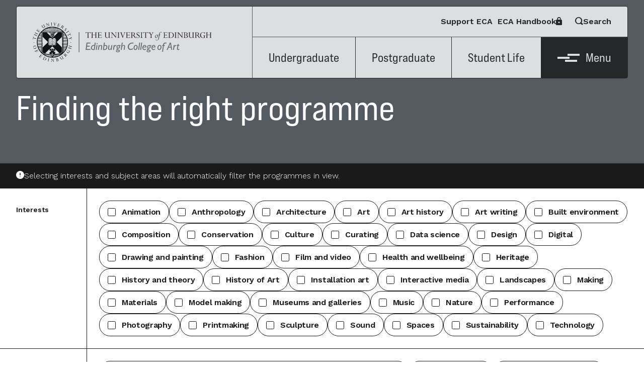

--- FILE ---
content_type: text/html; charset=UTF-8
request_url: https://www.eca.ed.ac.uk/study?programme_type%5B%5D=32&programme_type%5B%5D=33&programme_type%5B%5D=31&school%5B%5D=1
body_size: 9816
content:
<!DOCTYPE html>
<html lang="en" dir="ltr">
  <head>
    <meta charset="utf-8" />
<link rel="canonical" href="https://www.eca.ed.ac.uk/study" />
<meta name="Generator" content="Drupal 10 (https://www.drupal.org)" />
<meta name="MobileOptimized" content="width" />
<meta name="HandheldFriendly" content="true" />
<meta name="viewport" content="width=device-width, initial-scale=1.0" />
<link rel="icon" href="/themes/eca/favicon.ico" type="image/vnd.microsoft.icon" />

    <title>Finding the right programme | Edinburgh College of Art</title>
    <link rel="stylesheet" href="https://use.typekit.net/rys2tfl.css">
    <link rel="stylesheet" media="all" href="/sites/default/files/css/css_TvqZWt4LdnmVAV9eb8l52jGwQa4ZREzAFx1XuHqwHFU.css?delta=0&amp;language=en&amp;theme=eca&amp;include=eJwdyEEOgCAMBdELgRyJFPgSYqGGgsrtNW4meRMwBrrHc4oi-b3wR3UZDZ3YIJLLLIHY6lhcWv7XFNgochSo0aUD1QVSmKvgVvd3q5Im4wUiLSVc" />
<link rel="stylesheet" media="all" href="/sites/default/files/css/css_UdN7uPUhNhPl0m-5Xjz0leuNUJIy_nK5kyxTKU8OtEI.css?delta=1&amp;language=en&amp;theme=eca&amp;include=eJwdyEEOgCAMBdELgRyJFPgSYqGGgsrtNW4meRMwBrrHc4oi-b3wR3UZDZ3YIJLLLIHY6lhcWv7XFNgochSo0aUD1QVSmKvgVvd3q5Im4wUiLSVc" />

    
  </head>
  <body>
        <a href="#main-content" class="visually-hidden focusable">
      Skip to main content
    </a>
    
      <div class="dialog-off-canvas-main-canvas" data-off-canvas-main-canvas>
    <div class="layout-container">

    <!-- site header -->
  <header class="site-header site-header__white site-header__normal bg-white">
    <div class="logo site-header__logo">
      <a href="/">
        <img class="md:hidden" src="/themes/eca/images/logo__sm.svg"
          alt="The University of Edinburgh - Edinburgh College of Art">
        <img class="hidden md:block" src="/themes/eca/images/logo.svg"
          alt="The University of Edinburgh - Edinburgh College of Art">
      </a>
    </div>
    <a class="skiplink" href="#main">Skip to Main Content</a>
    <div class="site-header__menu">
      <div class="top-bar">
        <a class="link link__no-underline" href="/about-us/support-eca">Support ECA</a>
        <a href="https://uoe.sharepoint.com/sites/hss/eca/handbook" class="
                      link link__icon link__icon__padlock
                      gap-4
                      inline-flex
                      flex-row-reverse
                  ">
          <i class="icon icon__padlock"></i>
          ECA Handbook
        </a>
        <button aria-expanded="false" aria-controls="search-overlay" class="
                      search-toggle
                      link link__button link__icon link__icon__spyglass
                      gap-4
                      inline-flex
                      flex-row
                  ">
          <i class="icon icon__spyglass"></i>
          Search
        </button>
      </div>
      <div class="main-bar">
        <a href="/study/undergraduate">Undergraduate</a>
        <a href="/study/postgraduate">Postgraduate</a>
        <a href="/student-life">Student Life</a>
        <button class="menu-button menu-button__burger" aria-controls="menu-overlay" aria-expanded="false">
          <span class="burger">
            <span class="burger__top"></span>
            <span class="burger__middle"></span>
            <span class="burger__bottom"></span>
          </span>
          Menu
        </button>
      </div>
      <div class="sticky-bar">
        <button class="search-toggle menu-button menu-button__search" aria-label="Search" aria-expanded="false"
          aria-controls="search-overlay">
          <i class="icon icon__spyglass"></i>
        </button>
        <button class="menu-button menu-button__burger" aria-labelledby="header-menu-button"
          aria-controls="menu-overlay" aria-expanded="false">
          <span class="burger">
            <span class="burger__top"></span>
            <span class="burger__middle"></span>
            <span class="burger__bottom"></span>
          </span>
          <span id="header-menu-button" class="menu-button__text">Menu</span>
        </button>
      </div>
    </div>
  </header>
  <nav id="menu-overlay" class="bg-black screen-overlay screen-overlay__invisible" style="display: none;">
    <div class="flex flex-row justify-between">
      <div class="logo site-header__logo">
        <a href="/">
          <img class="md:hidden" src="/themes/eca/images/logo__sm__white.svg" alt="The University of Edinburgh - Edinburgh College of
                    Art">
          <img class="hidden md:block" src="/themes/eca/images/logo__white.svg" alt="The University of Edinburgh - Edinburgh College of
                    Art">
        </a>
      </div>
      <div class="nav-items">
        <div>
          <a href="/about-us/support-eca" class="link link__no-underline text mb-0">Support ECA</a>
          <a href="https://uoe.sharepoint.com/sites/hss/eca/handbook" class="link link__no-underline text mb-0">ECA Handbook <i class="icon icon__padlock"></i></a>
        </div>
        <div class="site-header__close">
          <button class="menu-close menu-button__close" aria-expanded="false" aria-controls="menu-overlay">
            <i class="icon icon__close"></i>
            <span id="menu-close" class="hidden lg:inline-block menu-button__text">Close <span class="sr-only">Menu</span>
            </span>
          </button>
        </div>
      </div>
    </div>

    
  <div class="menu-container">
    <nav role="navigation" aria-labelledby="block-eca-mainnavigation-menu" id="block-eca-mainnavigation">
            
  <h2 class="visually-hidden" id="block-eca-mainnavigation-menu">Main navigation</h2>
  

        

<h1 class="sr-only">Main Menu</h1>
<div class="menu-wrapper">

              <ul class="main-menu__list">
              <li class="main-menu__item">
                  <a href="/study" class="link text mb-0" data-drupal-link-system-path="node/1347">Study</a>
                          <button aria-controls="more-items-1" aria-expanded="false" class="main-menu__item-toggle"
            aria-label="sub-links from Study">
            <span class="number">3</span>
            <i class="icon icon__arrow-right"></i>
          </button>
              </li>
          <li class="main-menu__item">
                  <a href="/student-life" class="link text mb-0" data-drupal-link-system-path="node/1572">Student Life</a>
                          <button aria-controls="more-items-2" aria-expanded="false" class="main-menu__item-toggle"
            aria-label="sub-links from Student Life">
            <span class="number">5</span>
            <i class="icon icon__arrow-right"></i>
          </button>
              </li>
          <li class="main-menu__item">
                  <a href="/research" class="link text mb-0" data-drupal-link-system-path="node/1570">Research</a>
                      </li>
          <li class="main-menu__item">
                  <span class="text mb-0">News &amp; Events</span>
                          <button aria-controls="more-items-4" aria-expanded="false" class="main-menu__item-toggle"
            aria-label="sub-links from News &amp; Events">
            <span class="number">2</span>
            <i class="icon icon__arrow-right"></i>
          </button>
              </li>
          <li class="main-menu__item">
                  <a href="/about-us" class="link text mb-0" data-drupal-link-system-path="node/1571">About Us</a>
                          <button aria-controls="more-items-5" aria-expanded="false" class="main-menu__item-toggle"
            aria-label="sub-links from About Us">
            <span class="number">8</span>
            <i class="icon icon__arrow-right"></i>
          </button>
              </li>
          <li class="main-menu__item">
                  <a href="/alumni" class="link text mb-0" data-drupal-link-system-path="node/1590">Alumni</a>
                          <button aria-controls="more-items-6" aria-expanded="false" class="main-menu__item-toggle"
            aria-label="sub-links from Alumni">
            <span class="number">2</span>
            <i class="icon icon__arrow-right"></i>
          </button>
              </li>
          <li class="main-menu__item">
                  <a href="/contact-us" class="link text mb-0" data-drupal-link-system-path="node/1526">Contact</a>
                          <button aria-controls="more-items-7" aria-expanded="false" class="main-menu__item-toggle"
            aria-label="sub-links from Contact">
            <span class="number">1</span>
            <i class="icon icon__arrow-right"></i>
          </button>
              </li>
        </ul>
  



  <div class="main-menu__children">
        <ul id="more-items-1" class="hidden main-menu__list">
      <li class="active-close">
        <button aria-controls="more-items-1" aria-expanded="false" aria-label="Close sub-links">
          <i class="icon icon__arrow-left"></i>
          <span aria-hidden="true" class="text-title-4 text-white lg:hidden">Back</span>
        </button>
      </li>
            <li class="main-menu__item">
        <a href="/study/undergraduate" class="link text mb-0" data-drupal-link-system-path="node/7">Undergraduate</a>
      </li>
            <li class="main-menu__item">
        <a href="/study/postgraduate" class="link text mb-0" data-drupal-link-system-path="node/8">Postgraduate</a>
      </li>
            <li class="main-menu__item">
        <a href="/study/short-courses" class="link text mb-0" data-drupal-link-system-path="node/1346">Short Courses</a>
      </li>
      
    </ul>
        <ul id="more-items-2" class="hidden main-menu__list">
      <li class="active-close">
        <button aria-controls="more-items-2" aria-expanded="false" aria-label="Close sub-links">
          <i class="icon icon__arrow-left"></i>
          <span aria-hidden="true" class="text-title-4 text-white lg:hidden">Back</span>
        </button>
      </li>
            <li class="main-menu__item">
        <a href="/student-life/living-edinburgh" class="link text mb-0" data-drupal-link-system-path="node/1574">Living in Edinburgh</a>
      </li>
            <li class="main-menu__item">
        <a href="/student-life/facilities" class="link text mb-0" data-drupal-link-system-path="node/1527">Facilities and Resources</a>
      </li>
            <li class="main-menu__item">
        <a href="/student-life/funding-your-studies" class="link text mb-0" data-drupal-link-system-path="node/1576">Funding your studies</a>
      </li>
            <li class="main-menu__item">
        <a href="/student-life/international" class="link text mb-0" data-drupal-link-system-path="node/1577">International</a>
      </li>
            <li class="main-menu__item">
        <a href="/student-life/parents-and-guardians" class="link text mb-0" data-drupal-link-system-path="node/1578">Parents and Guardians</a>
      </li>
      
    </ul>
        <ul id="more-items-3" class="hidden main-menu__list">
      <li class="active-close">
        <button aria-controls="more-items-3" aria-expanded="false" aria-label="Close sub-links">
          <i class="icon icon__arrow-left"></i>
          <span aria-hidden="true" class="text-title-4 text-white lg:hidden">Back</span>
        </button>
      </li>
      
    </ul>
        <ul id="more-items-4" class="hidden main-menu__list">
      <li class="active-close">
        <button aria-controls="more-items-4" aria-expanded="false" aria-label="Close sub-links">
          <i class="icon icon__arrow-left"></i>
          <span aria-hidden="true" class="text-title-4 text-white lg:hidden">Back</span>
        </button>
      </li>
            <li class="main-menu__item">
        <a href="/news" class="link text mb-0" data-drupal-link-system-path="node/1568">News</a>
      </li>
            <li class="main-menu__item">
        <a href="/events" class="link text mb-0" data-drupal-link-system-path="node/1569">Events</a>
      </li>
      
    </ul>
        <ul id="more-items-5" class="hidden main-menu__list">
      <li class="active-close">
        <button aria-controls="more-items-5" aria-expanded="false" aria-label="Close sub-links">
          <i class="icon icon__arrow-left"></i>
          <span aria-hidden="true" class="text-title-4 text-white lg:hidden">Back</span>
        </button>
      </li>
            <li class="main-menu__item">
        <a href="/edinburgh-school-architecture-and-landscape-architecture-esala" class="link text mb-0" data-drupal-link-system-path="node/13">Edinburgh School of Architecture and Landscape Architecture (ESALA)</a>
      </li>
            <li class="main-menu__item">
        <a href="/school-art" class="link text mb-0" data-drupal-link-system-path="node/9">School of Art</a>
      </li>
            <li class="main-menu__item">
        <a href="/school-design" class="link text mb-0" data-drupal-link-system-path="node/10">School of Design</a>
      </li>
            <li class="main-menu__item">
        <a href="/history-art" class="link text mb-0" data-drupal-link-system-path="node/11">History of Art</a>
      </li>
            <li class="main-menu__item">
        <a href="/reid-school-music" class="link text mb-0" data-drupal-link-system-path="node/12">Reid School of Music</a>
      </li>
            <li class="main-menu__item">
        <a href="/shanghai-college-fashion-and-innovation" class="link text mb-0" data-drupal-link-system-path="node/1587">Shanghai College of Fashion</a>
      </li>
            <li class="main-menu__item">
        <a href="/about-us/equality-diversity-and-inclusion" class="link text mb-0" data-drupal-link-system-path="node/1348">Equality, Diversity and Inclusion</a>
      </li>
            <li class="main-menu__item">
        <a href="/about-us/support-eca" class="link text mb-0" data-drupal-link-system-path="node/1579">Support ECA</a>
      </li>
      
    </ul>
        <ul id="more-items-6" class="hidden main-menu__list">
      <li class="active-close">
        <button aria-controls="more-items-6" aria-expanded="false" aria-label="Close sub-links">
          <i class="icon icon__arrow-left"></i>
          <span aria-hidden="true" class="text-title-4 text-white lg:hidden">Back</span>
        </button>
      </li>
            <li class="main-menu__item">
        <a href="/alumni/history-eca-alumni" class="link text mb-0" data-drupal-link-system-path="node/1581">History of ECA Alumni</a>
      </li>
            <li class="main-menu__item">
        <a href="/alumni/alumni-profiles" class="link text mb-0" data-drupal-link-system-path="node/1589">Alumni profiles</a>
      </li>
      
    </ul>
        <ul id="more-items-7" class="hidden main-menu__list">
      <li class="active-close">
        <button aria-controls="more-items-7" aria-expanded="false" aria-label="Close sub-links">
          <i class="icon icon__arrow-left"></i>
          <span aria-hidden="true" class="text-title-4 text-white lg:hidden">Back</span>
        </button>
      </li>
            <li class="main-menu__item">
        <a href="/people" class="link text mb-0" data-drupal-link-system-path="node/16">People Directory</a>
      </li>
      
    </ul>
      </div>
  <div class="mobile-nav-links eca-show-link">
    <a href="/about-us/support-eca" class="link link__no-underline text">Support ECA</a>
    <a href="https://uoe.sharepoint.com/sites/hss/eca/handbook" class="link link__no-underline text">ECA <span class="whitespace-nowrap">Handbook <i class="icon icon__padlock"></i></span></a>
  </div>
</div>

  </nav>

  </div>

  </nav>

  <section id="search-overlay" class="bg-grey-2 screen-overlay screen-overlay__invisible" style="display: none;">
    <div class="flex flex-row justify-between">
      <div class="logo site-header__logo">
        <a href="/">
          <img class="md:hidden" src="/themes/eca/images/logo__sm.svg" alt="">
          <img class="hidden md:block" src="/themes/eca/images/logo.svg" alt="">
          <span class="sr-only">The University of Edinburgh - Edinburgh College of
            Art</span>
        </a>
      </div>
      <div class="site-header__close">
        <button class="search-close menu-button__close" aria-expanded="false" aria-controls="search-overlay">
          <i class="icon icon__close"></i>
          <span id="search-close" class="hidden lg:inline-block menu-button__text">Close <span
              class="sr-only">Search</span>
          </span>
        </button>
      </div>
    </div>
    <div class="search-overlay__input px-8 pt-20">
      <h1 class="sr-only">Site search</h1>
      <form action="/search" method="get">
        <label class="text-title-4 block" for="search-overlay__input">What are you looking for?</label>
        <div class="inline-flex lg:w-3/4 border-b-2 border-black">
          <input class="
                        flex-grow
                        text-title-3
                        lg:text-title-1
                        text-grey-4
                        p-4
                        lg:p-8
                        bg-transparent
                        w-full
                        mb-0
                    " id="search-overlay__input" name="search_api_fulltext" type="text" placeholder="Enter search">
          <button type="submit">
            <i class="
                            icon icon__spyglass
                            text-title-5
                            lg:text-title-1
                            mb-0
                        "></i>
            <span class="sr-only">Submit search</span>
          </button>
        </div>
      </form>
    </div>
  </section>
  <!-- end of site header -->

  <main role="main">
    <a id="main-content" tabindex="-1"></a>
    <div class="layout-content">
        <div>
    <div data-drupal-messages-fallback class="hidden"></div><div id="block-eca-mainpagecontent">
  
    
      
<main id="main">
  <!-- molecules/filter header -->
  <div class="filter-header bg-grey-4">
    <h1 class="filter-header__title text-title-1 mb-10"><span>Finding the right programme</span>
</h1>
  </div>

  

</main>

  </div>
<div class="views-element-container" id="block-eca-views-block-programmes-block-1">
  
    
      <div><div class="js-view-dom-id-e1b95826877996706c22c5ff84959e381cd2e5c3afe0bd02e491a75a9e145d18">

<section>

  
  <form class="views-exposed-form bef-exposed-form" data-bef-auto-submit-full-form="" data-bef-auto-submit="" data-bef-auto-submit-delay="500" data-drupal-selector="views-exposed-form-programmes-block-1" action="/study" method="get" id="views-exposed-form-programmes-block-1" accept-charset="UTF-8">
  
<div class="filter-controls">
  <div class="filter-controls__info bg-black flex gap-2 py-3 px-5 lg:px-8">
    <i class="icon icon__alert"></i>
    <p class="text-small mb-0">Selecting interests and subject areas will automatically
     filter the programmes in view.</p>
  </div>

  <div class="filter-controls__grid">
    <p class="text-tag mb-0 py-8 pl-8 pr-5 item">Interests</p>
    <div class="flex flex-wrap	gap-3 item pl-6 pr-8 py-6">

          <label  class="js-form-item form-item js-form-type-checkbox form-item-field-interests-target-id-145 js-form-item-field-interests-target-id-145 checkbox checkbox__black" for="edit-field-interests-target-id-145">
      <input data-drupal-selector="edit-field-interests-target-id-145" type="checkbox" id="edit-field-interests-target-id-145" name="field_interests_target_id[145]" value="145" class="form-checkbox" />

  
        Animation
  

    
</label>

    <label  class="js-form-item form-item js-form-type-checkbox form-item-field-interests-target-id-147 js-form-item-field-interests-target-id-147 checkbox checkbox__black" for="edit-field-interests-target-id-147">
      <input data-drupal-selector="edit-field-interests-target-id-147" type="checkbox" id="edit-field-interests-target-id-147" name="field_interests_target_id[147]" value="147" class="form-checkbox" />

  
        Anthropology
  

    
</label>

    <label  class="js-form-item form-item js-form-type-checkbox form-item-field-interests-target-id-104 js-form-item-field-interests-target-id-104 checkbox checkbox__black" for="edit-field-interests-target-id-104">
      <input data-drupal-selector="edit-field-interests-target-id-104" type="checkbox" id="edit-field-interests-target-id-104" name="field_interests_target_id[104]" value="104" class="form-checkbox" />

  
        Architecture
  

    
</label>

    <label  class="js-form-item form-item js-form-type-checkbox form-item-field-interests-target-id-103 js-form-item-field-interests-target-id-103 checkbox checkbox__black" for="edit-field-interests-target-id-103">
      <input data-drupal-selector="edit-field-interests-target-id-103" type="checkbox" id="edit-field-interests-target-id-103" name="field_interests_target_id[103]" value="103" class="form-checkbox" />

  
        Art
  

    
</label>

    <label  class="js-form-item form-item js-form-type-checkbox form-item-field-interests-target-id-163 js-form-item-field-interests-target-id-163 checkbox checkbox__black" for="edit-field-interests-target-id-163">
      <input data-drupal-selector="edit-field-interests-target-id-163" type="checkbox" id="edit-field-interests-target-id-163" name="field_interests_target_id[163]" value="163" class="form-checkbox" />

  
        Art history
  

    
</label>

    <label  class="js-form-item form-item js-form-type-checkbox form-item-field-interests-target-id-148 js-form-item-field-interests-target-id-148 checkbox checkbox__black" for="edit-field-interests-target-id-148">
      <input data-drupal-selector="edit-field-interests-target-id-148" type="checkbox" id="edit-field-interests-target-id-148" name="field_interests_target_id[148]" value="148" class="form-checkbox" />

  
        Art writing
  

    
</label>

    <label  class="js-form-item form-item js-form-type-checkbox form-item-field-interests-target-id-105 js-form-item-field-interests-target-id-105 checkbox checkbox__black" for="edit-field-interests-target-id-105">
      <input data-drupal-selector="edit-field-interests-target-id-105" type="checkbox" id="edit-field-interests-target-id-105" name="field_interests_target_id[105]" value="105" class="form-checkbox" />

  
        Built environment
  

    
</label>

    <label  class="js-form-item form-item js-form-type-checkbox form-item-field-interests-target-id-149 js-form-item-field-interests-target-id-149 checkbox checkbox__black" for="edit-field-interests-target-id-149">
      <input data-drupal-selector="edit-field-interests-target-id-149" type="checkbox" id="edit-field-interests-target-id-149" name="field_interests_target_id[149]" value="149" class="form-checkbox" />

  
        Composition
  

    
</label>

    <label  class="js-form-item form-item js-form-type-checkbox form-item-field-interests-target-id-110 js-form-item-field-interests-target-id-110 checkbox checkbox__black" for="edit-field-interests-target-id-110">
      <input data-drupal-selector="edit-field-interests-target-id-110" type="checkbox" id="edit-field-interests-target-id-110" name="field_interests_target_id[110]" value="110" class="form-checkbox" />

  
        Conservation
  

    
</label>

    <label  class="js-form-item form-item js-form-type-checkbox form-item-field-interests-target-id-150 js-form-item-field-interests-target-id-150 checkbox checkbox__black" for="edit-field-interests-target-id-150">
      <input data-drupal-selector="edit-field-interests-target-id-150" type="checkbox" id="edit-field-interests-target-id-150" name="field_interests_target_id[150]" value="150" class="form-checkbox" />

  
        Culture
  

    
</label>

    <label  class="js-form-item form-item js-form-type-checkbox form-item-field-interests-target-id-142 js-form-item-field-interests-target-id-142 checkbox checkbox__black" for="edit-field-interests-target-id-142">
      <input data-drupal-selector="edit-field-interests-target-id-142" type="checkbox" id="edit-field-interests-target-id-142" name="field_interests_target_id[142]" value="142" class="form-checkbox" />

  
        Curating
  

    
</label>

    <label  class="js-form-item form-item js-form-type-checkbox form-item-field-interests-target-id-123 js-form-item-field-interests-target-id-123 checkbox checkbox__black" for="edit-field-interests-target-id-123">
      <input data-drupal-selector="edit-field-interests-target-id-123" type="checkbox" id="edit-field-interests-target-id-123" name="field_interests_target_id[123]" value="123" class="form-checkbox" />

  
        Data science
  

    
</label>

    <label  class="js-form-item form-item js-form-type-checkbox form-item-field-interests-target-id-107 js-form-item-field-interests-target-id-107 checkbox checkbox__black" for="edit-field-interests-target-id-107">
      <input data-drupal-selector="edit-field-interests-target-id-107" type="checkbox" id="edit-field-interests-target-id-107" name="field_interests_target_id[107]" value="107" class="form-checkbox" />

  
        Design
  

    
</label>

    <label  class="js-form-item form-item js-form-type-checkbox form-item-field-interests-target-id-108 js-form-item-field-interests-target-id-108 checkbox checkbox__black" for="edit-field-interests-target-id-108">
      <input data-drupal-selector="edit-field-interests-target-id-108" type="checkbox" id="edit-field-interests-target-id-108" name="field_interests_target_id[108]" value="108" class="form-checkbox" />

  
        Digital
  

    
</label>

    <label  class="js-form-item form-item js-form-type-checkbox form-item-field-interests-target-id-109 js-form-item-field-interests-target-id-109 checkbox checkbox__black" for="edit-field-interests-target-id-109">
      <input data-drupal-selector="edit-field-interests-target-id-109" type="checkbox" id="edit-field-interests-target-id-109" name="field_interests_target_id[109]" value="109" class="form-checkbox" />

  
        Drawing and painting
  

    
</label>

    <label  class="js-form-item form-item js-form-type-checkbox form-item-field-interests-target-id-125 js-form-item-field-interests-target-id-125 checkbox checkbox__black" for="edit-field-interests-target-id-125">
      <input data-drupal-selector="edit-field-interests-target-id-125" type="checkbox" id="edit-field-interests-target-id-125" name="field_interests_target_id[125]" value="125" class="form-checkbox" />

  
        Fashion
  

    
</label>

    <label  class="js-form-item form-item js-form-type-checkbox form-item-field-interests-target-id-126 js-form-item-field-interests-target-id-126 checkbox checkbox__black" for="edit-field-interests-target-id-126">
      <input data-drupal-selector="edit-field-interests-target-id-126" type="checkbox" id="edit-field-interests-target-id-126" name="field_interests_target_id[126]" value="126" class="form-checkbox" />

  
        Film and video
  

    
</label>

    <label  class="js-form-item form-item js-form-type-checkbox form-item-field-interests-target-id-129 js-form-item-field-interests-target-id-129 checkbox checkbox__black" for="edit-field-interests-target-id-129">
      <input data-drupal-selector="edit-field-interests-target-id-129" type="checkbox" id="edit-field-interests-target-id-129" name="field_interests_target_id[129]" value="129" class="form-checkbox" />

  
        Health and wellbeing
  

    
</label>

    <label  class="js-form-item form-item js-form-type-checkbox form-item-field-interests-target-id-124 js-form-item-field-interests-target-id-124 checkbox checkbox__black" for="edit-field-interests-target-id-124">
      <input data-drupal-selector="edit-field-interests-target-id-124" type="checkbox" id="edit-field-interests-target-id-124" name="field_interests_target_id[124]" value="124" class="form-checkbox" />

  
        Heritage
  

    
</label>

    <label  class="js-form-item form-item js-form-type-checkbox form-item-field-interests-target-id-130 js-form-item-field-interests-target-id-130 checkbox checkbox__black" for="edit-field-interests-target-id-130">
      <input data-drupal-selector="edit-field-interests-target-id-130" type="checkbox" id="edit-field-interests-target-id-130" name="field_interests_target_id[130]" value="130" class="form-checkbox" />

  
        History and theory
  

    
</label>

    <label  class="js-form-item form-item js-form-type-checkbox form-item-field-interests-target-id-140 js-form-item-field-interests-target-id-140 checkbox checkbox__black" for="edit-field-interests-target-id-140">
      <input data-drupal-selector="edit-field-interests-target-id-140" type="checkbox" id="edit-field-interests-target-id-140" name="field_interests_target_id[140]" value="140" class="form-checkbox" />

  
        History of Art
  

    
</label>

    <label  class="js-form-item form-item js-form-type-checkbox form-item-field-interests-target-id-139 js-form-item-field-interests-target-id-139 checkbox checkbox__black" for="edit-field-interests-target-id-139">
      <input data-drupal-selector="edit-field-interests-target-id-139" type="checkbox" id="edit-field-interests-target-id-139" name="field_interests_target_id[139]" value="139" class="form-checkbox" />

  
        Installation art
  

    
</label>

    <label  class="js-form-item form-item js-form-type-checkbox form-item-field-interests-target-id-128 js-form-item-field-interests-target-id-128 checkbox checkbox__black" for="edit-field-interests-target-id-128">
      <input data-drupal-selector="edit-field-interests-target-id-128" type="checkbox" id="edit-field-interests-target-id-128" name="field_interests_target_id[128]" value="128" class="form-checkbox" />

  
        Interactive media
  

    
</label>

    <label  class="js-form-item form-item js-form-type-checkbox form-item-field-interests-target-id-131 js-form-item-field-interests-target-id-131 checkbox checkbox__black" for="edit-field-interests-target-id-131">
      <input data-drupal-selector="edit-field-interests-target-id-131" type="checkbox" id="edit-field-interests-target-id-131" name="field_interests_target_id[131]" value="131" class="form-checkbox" />

  
        Landscapes
  

    
</label>

    <label  class="js-form-item form-item js-form-type-checkbox form-item-field-interests-target-id-132 js-form-item-field-interests-target-id-132 checkbox checkbox__black" for="edit-field-interests-target-id-132">
      <input data-drupal-selector="edit-field-interests-target-id-132" type="checkbox" id="edit-field-interests-target-id-132" name="field_interests_target_id[132]" value="132" class="form-checkbox" />

  
        Making
  

    
</label>

    <label  class="js-form-item form-item js-form-type-checkbox form-item-field-interests-target-id-133 js-form-item-field-interests-target-id-133 checkbox checkbox__black" for="edit-field-interests-target-id-133">
      <input data-drupal-selector="edit-field-interests-target-id-133" type="checkbox" id="edit-field-interests-target-id-133" name="field_interests_target_id[133]" value="133" class="form-checkbox" />

  
        Materials
  

    
</label>

    <label  class="js-form-item form-item js-form-type-checkbox form-item-field-interests-target-id-127 js-form-item-field-interests-target-id-127 checkbox checkbox__black" for="edit-field-interests-target-id-127">
      <input data-drupal-selector="edit-field-interests-target-id-127" type="checkbox" id="edit-field-interests-target-id-127" name="field_interests_target_id[127]" value="127" class="form-checkbox" />

  
        Model making
  

    
</label>

    <label  class="js-form-item form-item js-form-type-checkbox form-item-field-interests-target-id-141 js-form-item-field-interests-target-id-141 checkbox checkbox__black" for="edit-field-interests-target-id-141">
      <input data-drupal-selector="edit-field-interests-target-id-141" type="checkbox" id="edit-field-interests-target-id-141" name="field_interests_target_id[141]" value="141" class="form-checkbox" />

  
        Museums and galleries
  

    
</label>

    <label  class="js-form-item form-item js-form-type-checkbox form-item-field-interests-target-id-134 js-form-item-field-interests-target-id-134 checkbox checkbox__black" for="edit-field-interests-target-id-134">
      <input data-drupal-selector="edit-field-interests-target-id-134" type="checkbox" id="edit-field-interests-target-id-134" name="field_interests_target_id[134]" value="134" class="form-checkbox" />

  
        Music
  

    
</label>

    <label  class="js-form-item form-item js-form-type-checkbox form-item-field-interests-target-id-192 js-form-item-field-interests-target-id-192 checkbox checkbox__black" for="edit-field-interests-target-id-192">
      <input data-drupal-selector="edit-field-interests-target-id-192" type="checkbox" id="edit-field-interests-target-id-192" name="field_interests_target_id[192]" value="192" class="form-checkbox" />

  
        Nature
  

    
</label>

    <label  class="js-form-item form-item js-form-type-checkbox form-item-field-interests-target-id-146 js-form-item-field-interests-target-id-146 checkbox checkbox__black" for="edit-field-interests-target-id-146">
      <input data-drupal-selector="edit-field-interests-target-id-146" type="checkbox" id="edit-field-interests-target-id-146" name="field_interests_target_id[146]" value="146" class="form-checkbox" />

  
        Performance
  

    
</label>

    <label  class="js-form-item form-item js-form-type-checkbox form-item-field-interests-target-id-135 js-form-item-field-interests-target-id-135 checkbox checkbox__black" for="edit-field-interests-target-id-135">
      <input data-drupal-selector="edit-field-interests-target-id-135" type="checkbox" id="edit-field-interests-target-id-135" name="field_interests_target_id[135]" value="135" class="form-checkbox" />

  
        Photography
  

    
</label>

    <label  class="js-form-item form-item js-form-type-checkbox form-item-field-interests-target-id-144 js-form-item-field-interests-target-id-144 checkbox checkbox__black" for="edit-field-interests-target-id-144">
      <input data-drupal-selector="edit-field-interests-target-id-144" type="checkbox" id="edit-field-interests-target-id-144" name="field_interests_target_id[144]" value="144" class="form-checkbox" />

  
        Printmaking
  

    
</label>

    <label  class="js-form-item form-item js-form-type-checkbox form-item-field-interests-target-id-143 js-form-item-field-interests-target-id-143 checkbox checkbox__black" for="edit-field-interests-target-id-143">
      <input data-drupal-selector="edit-field-interests-target-id-143" type="checkbox" id="edit-field-interests-target-id-143" name="field_interests_target_id[143]" value="143" class="form-checkbox" />

  
        Sculpture
  

    
</label>

    <label  class="js-form-item form-item js-form-type-checkbox form-item-field-interests-target-id-136 js-form-item-field-interests-target-id-136 checkbox checkbox__black" for="edit-field-interests-target-id-136">
      <input data-drupal-selector="edit-field-interests-target-id-136" type="checkbox" id="edit-field-interests-target-id-136" name="field_interests_target_id[136]" value="136" class="form-checkbox" />

  
        Sound
  

    
</label>

    <label  class="js-form-item form-item js-form-type-checkbox form-item-field-interests-target-id-137 js-form-item-field-interests-target-id-137 checkbox checkbox__black" for="edit-field-interests-target-id-137">
      <input data-drupal-selector="edit-field-interests-target-id-137" type="checkbox" id="edit-field-interests-target-id-137" name="field_interests_target_id[137]" value="137" class="form-checkbox" />

  
        Spaces
  

    
</label>

    <label  class="js-form-item form-item js-form-type-checkbox form-item-field-interests-target-id-189 js-form-item-field-interests-target-id-189 checkbox checkbox__black" for="edit-field-interests-target-id-189">
      <input data-drupal-selector="edit-field-interests-target-id-189" type="checkbox" id="edit-field-interests-target-id-189" name="field_interests_target_id[189]" value="189" class="form-checkbox" />

  
        Sustainability
  

    
</label>

    <label  class="js-form-item form-item js-form-type-checkbox form-item-field-interests-target-id-138 js-form-item-field-interests-target-id-138 checkbox checkbox__black" for="edit-field-interests-target-id-138">
      <input data-drupal-selector="edit-field-interests-target-id-138" type="checkbox" id="edit-field-interests-target-id-138" name="field_interests_target_id[138]" value="138" class="form-checkbox" />

  
        Technology
  

    
</label>






    </div>
    <p class="text-tag mb-0 py-8 pl-8 pr-5 item">Subject area</p>
    <div class="flex flex-wrap	gap-3 item pl-6 pr-8 py-6">

          <label  class="js-form-item form-item js-form-type-checkbox form-item-field-subject-area-target-id-verf-13 js-form-item-field-subject-area-target-id-verf-13 checkbox checkbox__black" for="edit-field-subject-area-target-id-verf-13">
      <input data-drupal-selector="edit-field-subject-area-target-id-verf-13" type="checkbox" id="edit-field-subject-area-target-id-verf-13" name="field_subject_area_target_id_verf[13]" value="13" class="form-checkbox" />

  
        Edinburgh School of Architecture and Landscape Architecture (ESALA)
  

    
</label>

    <label  class="js-form-item form-item js-form-type-checkbox form-item-field-subject-area-target-id-verf-11 js-form-item-field-subject-area-target-id-verf-11 checkbox checkbox__black" for="edit-field-subject-area-target-id-verf-11">
      <input data-drupal-selector="edit-field-subject-area-target-id-verf-11" type="checkbox" id="edit-field-subject-area-target-id-verf-11" name="field_subject_area_target_id_verf[11]" value="11" class="form-checkbox" />

  
        History of Art
  

    
</label>

    <label  class="js-form-item form-item js-form-type-checkbox form-item-field-subject-area-target-id-verf-12 js-form-item-field-subject-area-target-id-verf-12 checkbox checkbox__black" for="edit-field-subject-area-target-id-verf-12">
      <input data-drupal-selector="edit-field-subject-area-target-id-verf-12" type="checkbox" id="edit-field-subject-area-target-id-verf-12" name="field_subject_area_target_id_verf[12]" value="12" class="form-checkbox" />

  
        Reid School of Music
  

    
</label>

    <label  class="js-form-item form-item js-form-type-checkbox form-item-field-subject-area-target-id-verf-9 js-form-item-field-subject-area-target-id-verf-9 checkbox checkbox__black" for="edit-field-subject-area-target-id-verf-9">
      <input data-drupal-selector="edit-field-subject-area-target-id-verf-9" type="checkbox" id="edit-field-subject-area-target-id-verf-9" name="field_subject_area_target_id_verf[9]" value="9" class="form-checkbox" />

  
        School of Art
  

    
</label>

    <label  class="js-form-item form-item js-form-type-checkbox form-item-field-subject-area-target-id-verf-10 js-form-item-field-subject-area-target-id-verf-10 checkbox checkbox__black" for="edit-field-subject-area-target-id-verf-10">
      <input data-drupal-selector="edit-field-subject-area-target-id-verf-10" type="checkbox" id="edit-field-subject-area-target-id-verf-10" name="field_subject_area_target_id_verf[10]" value="10" class="form-checkbox" />

  
        School of Design
  

    
</label>






    </div>
    <p class="text-tag mb-0 py-8 pl-8 pr-5 item">Programme type</p>
    <div class="flex flex-wrap	gap-3 item pl-6 pr-8 py-6">

      <div id="edit-field-programme-type-target-id" class="border-none flex flex-wrap gap-3 item">  

<label  class="js-form-item form-item js-form-type-radio form-item-field-programme-type-target-id js-form-item-field-programme-type-target-id checkbox checkbox__black" for="edit-field-programme-type-target-id-1">

        <input data-drupal-selector="edit-field-programme-type-target-id-1" type="radio" id="edit-field-programme-type-target-id-1" name="field_programme_type_target_id" value="1" checked="checked" class="form-radio" />

  
                Undergraduate
    
  
    </label>
  

<label  class="js-form-item form-item js-form-type-radio form-item-field-programme-type-target-id js-form-item-field-programme-type-target-id checkbox checkbox__black" for="edit-field-programme-type-target-id-2">

        <input data-drupal-selector="edit-field-programme-type-target-id-2" type="radio" id="edit-field-programme-type-target-id-2" name="field_programme_type_target_id" value="2" class="form-radio" />

  
                Postgraduate
    
  
    </label>
  

<label  class="js-form-item form-item js-form-type-radio form-item-field-programme-type-target-id js-form-item-field-programme-type-target-id checkbox checkbox__black" for="edit-field-programme-type-target-id-3">

        <input data-drupal-selector="edit-field-programme-type-target-id-3" type="radio" id="edit-field-programme-type-target-id-3" name="field_programme_type_target_id" value="3" class="form-radio" />

  
                Short Course
    
  
    </label>
</div>




    </div>
  </div>

  
  
  </div>
<div data-drupal-selector="edit-actions" class="form-actions js-form-wrapper form-wrapper" id="edit-actions"><input data-bef-auto-submit-click="" class="js-hide button js-form-submit form-submit" data-drupal-selector="edit-submit-programmes" type="submit" id="edit-submit-programmes" value="Apply" />
</div>


</form>

  

  
<div class="filter-content course-tabs grid md:grid-cols-2 lg:grid-cols-3 2xl:grid-cols-4 gap-6">
  
<a href="/programme/acoustics-and-music-technology-bsc-hons"
  class="card card__course flex flex-col p-3 ">
  <div class="image image__square card__image mb-5">
    
       
    <img loading="lazy" src="/sites/default/files/styles/1_x_1/public/2023-08/acoustics_and_music_technology_header_001.jpg?itok=0I0BGWqr" width="900" height="900" alt="Image shows laptops and connected pieces of electronic music equipment" />





  
    <div class="card__section">
              <span class="badge py-2 px-3 bg-white">
      BSc (Hons)
  </span>
          </div>
  </div>
  <div class="card__content p-3 flex flex-col flex-grow">
    <div class="flex flex-col flex-grow">
      <p class="card__title text-title-5 mb-3"><span>Acoustics and Music Technology - BSc (Hons)</span>
</p>
    </div>
    <i class="card__icon icon icon__arrow-right"></i>
  </div>
</a>

<a href="/programme/animation-ba-hons"
  class="card card__course flex flex-col p-3 ">
  <div class="image image__square card__image mb-5">
    
       
    <img loading="lazy" src="/sites/default/files/styles/1_x_1/public/2023-08/animation_header_modelling_and_student_ben_shmulevtich_2017.jpg?itok=LSyMFBc3" width="900" height="900" alt="An animation student at work manipulating a plasticine grey rabbit and a carrot for a stop motion film" />





  
    <div class="card__section">
              <span class="badge py-2 px-3 bg-white">
      BA (Hons)
  </span>
          </div>
  </div>
  <div class="card__content p-3 flex flex-col flex-grow">
    <div class="flex flex-col flex-grow">
      <p class="card__title text-title-5 mb-3"><span>Animation - BA (Hons)</span>
</p>
    </div>
    <i class="card__icon icon icon__arrow-right"></i>
  </div>
</a>

<a href="/programme/architectural-history-and-heritage-ma-hons"
  class="card card__course flex flex-col p-3 ">
  <div class="image image__square card__image mb-5">
    
       
    <img loading="lazy" src="/sites/default/files/styles/1_x_1/public/2024-01/MA_ArchHistHeritage_2023_teaching%202_Alistair%20Fair_programme.jpg?itok=vOUN4IjI" width="900" height="900" alt="A large group of students sitting and standing around a table are looking at maps and papers." />





  
    <div class="card__section">
              <span class="badge py-2 px-3 bg-white">
      MA (Hons)
  </span>
          </div>
  </div>
  <div class="card__content p-3 flex flex-col flex-grow">
    <div class="flex flex-col flex-grow">
      <p class="card__title text-title-5 mb-3"><span>Architectural History and Heritage - MA (Hons)</span>
</p>
    </div>
    <i class="card__icon icon icon__arrow-right"></i>
  </div>
</a>

<a href="/programme/architecture-bama"
  class="card card__course flex flex-col p-3 ">
  <div class="image image__square card__image mb-5">
    
       
    <img loading="lazy" src="/sites/default/files/styles/1_x_1/public/2024-01/ESALA%20studios_202303_credit%20Joseph%20Wilson-7_16x9_2_1.jpg?itok=29PnCY_1" width="900" height="900" alt="A student and a tutor are standing behind a table looking at cardboard model of a building in front of them. The tutor is gesturing towards the model." />





  
    <div class="card__section">
              <span class="badge py-2 px-3 bg-white">
      BA/MA
  </span>
          </div>
  </div>
  <div class="card__content p-3 flex flex-col flex-grow">
    <div class="flex flex-col flex-grow">
      <p class="card__title text-title-5 mb-3"><span>Architecture - BA/MA</span>
</p>
    </div>
    <i class="card__icon icon icon__arrow-right"></i>
  </div>
</a>

<a href="/programme/fashion-ba-hons"
  class="card card__course flex flex-col p-3 ">
  <div class="image image__square card__image mb-5">
    
       
    <img loading="lazy" src="/sites/default/files/styles/1_x_1/public/2023-08/fashion_header_student_working_in_fashion_studio_ben_shmulevtich_2017.jpg?itok=-IqlCAhF" width="900" height="900" alt="A student stood up working at a desk in a fashion studio with mannequins nearby" />





  
    <div class="card__section">
              <span class="badge py-2 px-3 bg-white">
      BA (Hons)
  </span>
          </div>
  </div>
  <div class="card__content p-3 flex flex-col flex-grow">
    <div class="flex flex-col flex-grow">
      <p class="card__title text-title-5 mb-3"><span>Fashion - BA (Hons)</span>
</p>
    </div>
    <i class="card__icon icon icon__arrow-right"></i>
  </div>
</a>

<a href="/programme/film-and-television-ba-hons"
  class="card card__course flex flex-col p-3 ">
  <div class="image image__square card__image mb-5">
    
       
    <img loading="lazy" src="/sites/default/files/styles/1_x_1/public/2023-08/film_tv_ug_header_student_using_software.jpg?itok=qarftvK0" width="900" height="900" alt="A close-up showing someone editing a video on a computer" />





  
    <div class="card__section">
              <span class="badge py-2 px-3 bg-white">
      BA (Hons)
  </span>
          </div>
  </div>
  <div class="card__content p-3 flex flex-col flex-grow">
    <div class="flex flex-col flex-grow">
      <p class="card__title text-title-5 mb-3"><span>Film and Television - BA (Hons)</span>
</p>
    </div>
    <i class="card__icon icon icon__arrow-right"></i>
  </div>
</a>

<a href="/programme/fine-art-ba-hons"
  class="card card__course flex flex-col p-3 ">
  <div class="image image__square card__image mb-5">
    
       
    <img loading="lazy" src="/sites/default/files/styles/1_x_1/public/2023-12/Sculpture-Court-Facilities-ECA-DegreeShow23-c-AndrewPerry.jpg?itok=N_TgMW1l" width="900" height="900" alt="The Sculpture Court full of artwork and people, as seen from the balcony." />





  
    <div class="card__section">
              <span class="badge py-2 px-3 bg-white">
      BA (Hons)
  </span>
          </div>
  </div>
  <div class="card__content p-3 flex flex-col flex-grow">
    <div class="flex flex-col flex-grow">
      <p class="card__title text-title-5 mb-3"><span>Fine Art - BA (Hons)</span>
</p>
    </div>
    <i class="card__icon icon icon__arrow-right"></i>
  </div>
</a>

<a href="/programme/fine-art-ma-hons"
  class="card card__course flex flex-col p-3 ">
  <div class="image image__square card__image mb-5">
    
       
    <img loading="lazy" src="/sites/default/files/styles/1_x_1/public/2023-08/fine_art_header_.jpg?itok=sI-GsQ8b" width="900" height="900" alt="Three white paint tins on a brown shelf. Each tin has different text handwritten on them" />





  
    <div class="card__section">
              <span class="badge py-2 px-3 bg-white">
      MA (Hons)
  </span>
          </div>
  </div>
  <div class="card__content p-3 flex flex-col flex-grow">
    <div class="flex flex-col flex-grow">
      <p class="card__title text-title-5 mb-3"><span>Fine Art - MA (Hons)</span>
</p>
    </div>
    <i class="card__icon icon icon__arrow-right"></i>
  </div>
</a>

<a href="/programme/graphic-design-ba-hons"
  class="card card__course flex flex-col p-3 ">
  <div class="image image__square card__image mb-5">
    
       
    <img loading="lazy" src="/sites/default/files/styles/1_x_1/public/2024-01/BA%20GraphicDesign_2022_work%20by%20HanaKhan.jpg?itok=S7c1dhMS" width="900" height="900" alt="Work by Hana Khan" />





  
    <div class="card__section">
              <span class="badge py-2 px-3 bg-white">
      BA (Hons)
  </span>
          </div>
  </div>
  <div class="card__content p-3 flex flex-col flex-grow">
    <div class="flex flex-col flex-grow">
      <p class="card__title text-title-5 mb-3"><span>Graphic Design - BA (Hons)</span>
</p>
    </div>
    <i class="card__icon icon icon__arrow-right"></i>
  </div>
</a>

<a href="/programme/history-art-ma-hons"
  class="card card__course flex flex-col p-3 ">
  <div class="image image__square card__image mb-5">
    
       
    <img loading="lazy" src="/sites/default/files/styles/1_x_1/public/2023-08/history_of_art_ma_header_lecture_ben_shmulevitch.jpg?itok=-7cG7Fo2" width="900" height="900" alt="A group of students attending a lecture in a lecture theatre" />





  
    <div class="card__section">
              <span class="badge py-2 px-3 bg-white">
      MA (Hons)
  </span>
          </div>
  </div>
  <div class="card__content p-3 flex flex-col flex-grow">
    <div class="flex flex-col flex-grow">
      <p class="card__title text-title-5 mb-3"><span>History of Art - MA (Hons)</span>
</p>
    </div>
    <i class="card__icon icon icon__arrow-right"></i>
  </div>
</a>

<a href="/programme/illustration-ba-hons"
  class="card card__course flex flex-col p-3 ">
  <div class="image image__square card__image mb-5">
    
       
    <img loading="lazy" src="/sites/default/files/styles/1_x_1/public/2023-08/illustration_header_student_and_tutor_in_tutorial_ben_shmulevitch_2017_03_28_002.jpg?itok=4yzBdzdV" width="900" height="900" alt="A student and member of staff discussing work at a desk" />





  
    <div class="card__section">
              <span class="badge py-2 px-3 bg-white">
      BA (Hons)
  </span>
          </div>
  </div>
  <div class="card__content p-3 flex flex-col flex-grow">
    <div class="flex flex-col flex-grow">
      <p class="card__title text-title-5 mb-3"><span>Illustration - BA (Hons)</span>
</p>
    </div>
    <i class="card__icon icon icon__arrow-right"></i>
  </div>
</a>

<a href="/programme/interior-design-ba-hons"
  class="card card__course flex flex-col p-3 ">
  <div class="image image__square card__image mb-5">
    
       
    <img loading="lazy" src="/sites/default/files/styles/1_x_1/public/2024-01/BA%20Interior%20Design%20studio_Oct%202023_credit%20Joseph%20Wilson.jpg?itok=MJm_7fl8" width="900" height="900" alt="Students and tutors are gathered at tables in a white studio with images on the walls. They are working on laptop and in sketchbooks. Some are using a cutting map." />





  
    <div class="card__section">
              <span class="badge py-2 px-3 bg-white">
      BA (Hons)
  </span>
          </div>
  </div>
  <div class="card__content p-3 flex flex-col flex-grow">
    <div class="flex flex-col flex-grow">
      <p class="card__title text-title-5 mb-3"><span>Interior Design - BA (Hons)</span>
</p>
    </div>
    <i class="card__icon icon icon__arrow-right"></i>
  </div>
</a>
</div>

    <nav class="pager pagination flex gap-3 mb-20 mx-5 lg:mb-32 lg:justify-center" role="navigation" aria-labelledby="pagination-heading">
<h4 id="pagination-heading" class="visually-hidden">Pagination</h4>
<ul class="pager__items js-pager__items">
    
    
                                         <li class="pager__item">
          <a class="text-cta font-semibold mb-0 pagination__button  active"
          href="?programme_type%5B0%5D=32&amp;programme_type%5B1%5D=33&amp;programme_type%5B2%5D=31&amp;school%5B0%5D=1&amp;page=0" title="Current page" aria-current="page">
            <span class="visually-hidden">
              Current page
            </span>1</a>
        </li>
                                      <li class="pager__item">
          <a class="text-cta font-semibold mb-0 pagination__button "
          href="?programme_type%5B0%5D=32&amp;programme_type%5B1%5D=33&amp;programme_type%5B2%5D=31&amp;school%5B0%5D=1&amp;page=1" title="Go to page 2">
            <span class="visually-hidden">
              Page
            </span>2</a>
        </li>
            

            <li class="pager__item pager__item--last">
      <a class="text-cta font-semibold mb-0 pagination__button" href="?programme_type%5B0%5D=32&amp;programme_type%5B1%5D=33&amp;programme_type%5B2%5D=31&amp;school%5B0%5D=1&amp;page=1" title="Go to last page">
        <span class="visually-hidden">Last page</span>
        <i class="icon icon__arrow-right"></i>
      </a>
    </li>
    </nav>



  
  

  
  
</section>
</div>
</div>

  </div>

  </div>

    </div>
    
    
  </main>

  
  <!-- site footer -->
  <section class="instagram py-20 px-8">
    <div class="social-icons">
      <p class="text-title-4 mb-0">Follow us on</p>
      <ul>
        <li>
          <a href="https://www.instagram.com/edinburghcollegeofart/" aria-label="instagram"
            rel="noopener noreferrer">
            <i class="icon icon__instagram"></i>
          </a>
        </li>
        <li>
          <a href="https://www.linkedin.com/school/edinburgh-college-of-art/" aria-label="linkedin"
            rel="noopener noreferrer">
            <i class="icon icon__linkedin"></i>
          </a>
        </li>
        <li>
          <a href="https://www.facebook.com/ECA.edinburgh" aria-label="facebook"
            rel="noopener noreferrer">
            <i class="icon icon__facebook"></i>
          </a>
        </li>
      </ul>
    </div>
  </section>
  <footer class="footer">
    <section class="useful-links bg-black py-20 px-8">
      <div>
        <h1 id="useful-links-title" class="text-title-4">Useful Links</h1>
        <nav aria-labelledby="useful-links-title">
          <ul class="menu menu__column">
            <li>
              <a class="link link__no-underline" href="/people">People Directory</a>
            </li>
            <li>
              <a class="link link__no-underline" href="https://www.ed.ac.uk/">The University of Edinburgh website</a>
            </li>
            <li>
              <a class="link link__no-underline" href="https://uoe.sharepoint.com/sites/hss/eca/handbook">ECA Handbook <i class="icon icon__padlock"></i></a>
            </li>
            <li>
              <a class="link link__no-underline" href="https://www.myed.ed.ac.uk/">MyEd</a>
            </li>
            <li>
              <a class="link link__no-underline" href="/health-and-safety-information">Health and safety</a>
            </li>
            <li>
              <a class="link link__no-underline" href="https://www.ed.ac.uk/maps">Campus maps</a>
            </li>
          </ul>
        </nav>
      </div>
      <address class="mt-10 mb-10 lg:mt-0">
        74 Lauriston Place Edinburgh, <span class="no-wrap">EH3 9DF</span><br>
        <a class="link link link__no-underline" href="mailto:eca@ed.ac.uk">eca@ed.ac.uk</a><br>
        <a class="link link link__no-underline" href="tel:+44131 651 5800">+44 (0)131 651 5800</a>
      </address>
      <img src="/themes/eca/images/athena-swan.png" alt="Athena Swan bronze award" width="140">
    </section>
    <section class="legal-section bg-grey-4 py-10 px-8">
      <h1 id="legal-title" class="sr-only">Support and Legal Information</h1>
      <nav class="mb-6 lg:mb-20" aria-labelledby="legal-title">
        <ul class="menu menu__inline">
          <li><a class="link link__no-underline" href="/contact-us">Contact</a></li>
          <li>
            <a class="link link__no-underline" href="/website-accessibility">Website accessibility</a>
          </li>
          <li>
            <a class="link link__no-underline" href="https://www.ed.ac.uk/about/website/freedom-information">Freedom of information</a>
          </li>
          <li>
            <a class="link link__no-underline" href="https://www.ed.ac.uk/about/website/website-terms-conditions">Terms and conditions</a>
          </li>
          <li>
            <a class="link link__no-underline" href="/privacy-and-cookies">Privacy and Cookies</a>
          </li>
        </ul>
      </nav>
      <small class="text-small">© 2026 Edinburgh College of Art. All Rights Reserved.<br><br>
        The University of Edinburgh is a charitable body, registered in
        Scotland, with registration number SC005336, VAT Registration Number
        GB 5929507 00, and is acknowledged by the UK authorities as a
        "Recognised Body" which has been granted degree awarding
        powers.</small>
    </section>
  </footer>
  <!-- end of site footer -->


  
</div>
  </div>

    
    <script type="application/json" data-drupal-selector="drupal-settings-json">{"path":{"baseUrl":"\/","pathPrefix":"","currentPath":"node\/1347","currentPathIsAdmin":false,"isFront":false,"currentLanguage":"en","currentQuery":{"programme_type":["32","33","31"],"school":["1"]}},"pluralDelimiter":"\u0003","suppressDeprecationErrors":true,"ajaxTrustedUrl":{"\/study":true},"user":{"uid":0,"permissionsHash":"5cad1c6b7bf63886e4f01e32616987b8a5d208ce29784e9249379e3fae086fbc"}}</script>
<script src="/core/assets/vendor/jquery/jquery.min.js?v=3.7.1"></script>
<script src="/core/assets/vendor/once/once.min.js?v=1.0.1"></script>
<script src="/core/misc/drupalSettingsLoader.js?v=10.6.1"></script>
<script src="/core/misc/drupal.js?v=10.6.1"></script>
<script src="/core/misc/drupal.init.js?v=10.6.1"></script>
<script src="/core/misc/debounce.js?v=10.6.1"></script>
<script src="/modules/contrib/better_exposed_filters/js/auto_submit.js?v=6.x"></script>
<script src="/modules/contrib/better_exposed_filters/js/better_exposed_filters.js?v=6.x"></script>
<script src="/modules/contrib/better_exposed_filters/js/bef_select_all_none.js?v=6.x"></script>
<script src="/themes/eca/scripts/global.js?t7o70j"></script>
<script src="/themes/eca/scripts/edgel.bundle.min.js?t7o70j"></script>


    <script>
          // Re-enable the cookie banner (disabled in PatternLab)
          if (typeof EdGEL !== 'undefined') {
            EdGEL.Consent.Default.disabled = false
            var hostname = window.location.hostname
            EdGEL.Consent.Default.necessaryUrl = EdGEL.Consent.Default.necessaryUrl.replace('www.ed.ac.uk', hostname)
            EdGEL.Consent.Default.performanceUrl = EdGEL.Consent.Default.performanceUrl.replace('www.ed.ac.uk', hostname)
            EdGEL.Consent.Default.advertsUrl = EdGEL.Consent.Default.advertsUrl.replace('www.ed.ac.uk', hostname)
            EdGEL.Consent.Default.cookieDomain = hostname
          } else {
            document.addEventListener('DOMContentLoaded', function () {
              EdGEL.Consent.Default.disabled = false
              var hostname = window.location.hostname
              EdGEL.Consent.Default.necessaryUrl = EdGEL.Consent.Default.necessaryUrl.replace('www.ed.ac.uk', hostname)
              EdGEL.Consent.Default.performanceUrl = EdGEL.Consent.Default.performanceUrl.replace('www.ed.ac.uk', hostname)
              EdGEL.Consent.Default.advertsUrl = EdGEL.Consent.Default.advertsUrl.replace('www.ed.ac.uk', hostname)
              EdGEL.Consent.Default.cookieDomain = hostname
            })
          }

          // Actions based on consents
          document.addEventListener('changed.uoe.consent', function (event) {

            var allowed = "";

            allowed = event.allowedList;
            console.log(allowed)

            // take the string and split it into an array of strings seperated by commas
            var allowedArray = allowed.split(",");

            if (allowedArray.includes("performance")) {
              // analytics data

              var script = document.createElement('script');
              script.innerHTML = "(function(w,d,s,l,i){w[l]=w[l]||[];w[l].push({'gtm.start':"
              script.innerHTML += "new Date().getTime(),event:'gtm.js'});var f=d.getElementsByTagName(s)[0],"
              script.innerHTML += "j=d.createElement(s),dl=l!='dataLayer'?'&l='+l:'';j.async=true;j.src="
              script.innerHTML += "'https://www.googletagmanager.com/gtag/js?id='+i+dl;f.parentNode.insertBefore(j,f);"
              script.innerHTML += "})(window,document,'script','dataLayer','AW-988450354');"
              document.head.appendChild(script);

              window.dataLayer = window.dataLayer || [];
                function gtag(){dataLayer.push(arguments);}
                gtag('js', new Date());

                gtag('config', 'UA-3415584-4', { 'name':'university', 'anonymize_ip': true });
                gtag('config', 'UA-72772832-1', { 'name':'dedicated', 'anonymize_ip': true });

                gtag('config', 'G-TKQZLRTMYX');
                gtag('config', 'G-H16PYZ22LL');

                function programmeCTAClick(event) {
                  ga('dedicated.send', 'event', {
                    eventCategory: 'Programme CTA clicked',
                    eventAction: event.target.href,
                    eventLabel: event.target.href,
                    transport: 'beacon'
                  });
                }
            }

            if (allowedArray.includes("advertising")) {
              // personalised ads
            }

            setTimeout(() => {
              console.log('edgel_ready')
            }, 1000)
          })
        </script>

  </body>
</html>


--- FILE ---
content_type: text/css
request_url: https://www.eca.ed.ac.uk/sites/default/files/css/css_UdN7uPUhNhPl0m-5Xjz0leuNUJIy_nK5kyxTKU8OtEI.css?delta=1&language=en&theme=eca&include=eJwdyEEOgCAMBdELgRyJFPgSYqGGgsrtNW4meRMwBrrHc4oi-b3wR3UZDZ3YIJLLLIHY6lhcWv7XFNgochSo0aUD1QVSmKvgVvd3q5Im4wUiLSVc
body_size: 20009
content:
@import url("https://fonts.googleapis.com/css2?family=Work+Sans:wght@300;400;600&display=swap");@import "https://fonts.googleapis.com/css2?family=Crimson+Text:ital@0;1&family=Source+Sans+Pro:ital,wght@0,300;0,400;0,600;0,700;1,300;1,400;1,700&display=swap";
/* @license GPL-2.0-or-later https://www.drupal.org/licensing/faq */
*,::before,::after{box-sizing:border-box;border-width:0;border-style:solid;border-color:currentColor;}::before,::after{--tw-content:"";}html{line-height:1.5;-webkit-text-size-adjust:100%;-moz-tab-size:4;-o-tab-size:4;tab-size:4;font-family:ui-sans-serif,system-ui,-apple-system,BlinkMacSystemFont,"Segoe UI",Roboto,"Helvetica Neue",Arial,"Noto Sans",sans-serif,"Apple Color Emoji","Segoe UI Emoji","Segoe UI Symbol","Noto Color Emoji";font-feature-settings:normal;}body{margin:0;line-height:inherit;}hr{height:0;color:inherit;border-top-width:1px;}abbr:where([title]){-webkit-text-decoration:underline dotted;text-decoration:underline dotted;}h1,h2,h3,h4,h5,h6{font-size:inherit;font-weight:inherit;}a{color:inherit;text-decoration:inherit;}b,strong{font-weight:bolder;}code,kbd,samp,pre{font-family:ui-monospace,SFMono-Regular,Menlo,Monaco,Consolas,"Liberation Mono","Courier New",monospace;font-size:1em;}small{font-size:80%;}sub,sup{font-size:75%;line-height:0;position:relative;vertical-align:baseline;}sub{bottom:-0.25em;}sup{top:-0.5em;}table{text-indent:0;border-color:inherit;border-collapse:collapse;}button,input,optgroup,select,textarea{font-family:inherit;font-size:100%;font-weight:inherit;line-height:inherit;color:inherit;margin:0;padding:0;}button,select{text-transform:none;}button,[type="button"],[type="reset"],[type="submit"]{-webkit-appearance:button;background-color:transparent;background-image:none;}:-moz-focusring{outline:auto;}:-moz-ui-invalid{box-shadow:none;}progress{vertical-align:baseline;}::-webkit-inner-spin-button,::-webkit-outer-spin-button{height:auto;}[type="search"]{-webkit-appearance:textfield;outline-offset:-2px;}::-webkit-search-decoration{-webkit-appearance:none;}::-webkit-file-upload-button{-webkit-appearance:button;font:inherit;}summary{display:list-item;}blockquote,dl,dd,h1,h2,h3,h4,h5,h6,hr,figure,p,pre{margin:0;}fieldset{margin:0;padding:0;}legend{padding:0;}ol,ul,menu{list-style:none;margin:0;padding:0;}textarea{resize:vertical;}input::-moz-placeholder,textarea::-moz-placeholder{opacity:1;color:#9ca3af;}input::placeholder,textarea::placeholder{opacity:1;color:#9ca3af;}button,[role="button"]{cursor:pointer;}:disabled{cursor:default;}img,svg,video,canvas,audio,iframe,embed,object{display:block;vertical-align:middle;}img,video{max-width:100%;height:auto;}[hidden]{display:none;}*,::before,::after{--tw-border-spacing-x:0;--tw-border-spacing-y:0;--tw-translate-x:0;--tw-translate-y:0;--tw-rotate:0;--tw-skew-x:0;--tw-skew-y:0;--tw-scale-x:1;--tw-scale-y:1;--tw-pan-x:;--tw-pan-y:;--tw-pinch-zoom:;--tw-scroll-snap-strictness:proximity;--tw-ordinal:;--tw-slashed-zero:;--tw-numeric-figure:;--tw-numeric-spacing:;--tw-numeric-fraction:;--tw-ring-inset:;--tw-ring-offset-width:0px;--tw-ring-offset-color:#fff;--tw-ring-color:rgb(59 130 246 / 0.5);--tw-ring-offset-shadow:0 0 #0000;--tw-ring-shadow:0 0 #0000;--tw-shadow:0 0 #0000;--tw-shadow-colored:0 0 #0000;--tw-blur:;--tw-brightness:;--tw-contrast:;--tw-grayscale:;--tw-hue-rotate:;--tw-invert:;--tw-saturate:;--tw-sepia:;--tw-drop-shadow:;--tw-backdrop-blur:;--tw-backdrop-brightness:;--tw-backdrop-contrast:;--tw-backdrop-grayscale:;--tw-backdrop-hue-rotate:;--tw-backdrop-invert:;--tw-backdrop-opacity:;--tw-backdrop-saturate:;--tw-backdrop-sepia:;}::backdrop{--tw-border-spacing-x:0;--tw-border-spacing-y:0;--tw-translate-x:0;--tw-translate-y:0;--tw-rotate:0;--tw-skew-x:0;--tw-skew-y:0;--tw-scale-x:1;--tw-scale-y:1;--tw-pan-x:;--tw-pan-y:;--tw-pinch-zoom:;--tw-scroll-snap-strictness:proximity;--tw-ordinal:;--tw-slashed-zero:;--tw-numeric-figure:;--tw-numeric-spacing:;--tw-numeric-fraction:;--tw-ring-inset:;--tw-ring-offset-width:0px;--tw-ring-offset-color:#fff;--tw-ring-color:rgb(59 130 246 / 0.5);--tw-ring-offset-shadow:0 0 #0000;--tw-ring-shadow:0 0 #0000;--tw-shadow:0 0 #0000;--tw-shadow-colored:0 0 #0000;--tw-blur:;--tw-brightness:;--tw-contrast:;--tw-grayscale:;--tw-hue-rotate:;--tw-invert:;--tw-saturate:;--tw-sepia:;--tw-drop-shadow:;--tw-backdrop-blur:;--tw-backdrop-brightness:;--tw-backdrop-contrast:;--tw-backdrop-grayscale:;--tw-backdrop-hue-rotate:;--tw-backdrop-invert:;--tw-backdrop-opacity:;--tw-backdrop-saturate:;--tw-backdrop-sepia:;}.container{width:100%;}@media (min-width:640px){.container{max-width:640px;}}@media (min-width:768px){.container{max-width:768px;}}@media (min-width:1024px){.container{max-width:1024px;}}@media (min-width:1280px){.container{max-width:1280px;}}@media (min-width:1536px){.container{max-width:1536px;}}@media (min-width:1920px){.container{max-width:1920px;}}.prose{color:var(--tw-prose-body);max-width:65ch;}.prose :where(p):not(:where([class~="not-prose"] *)){margin-top:1.25em;margin-bottom:1.25em;}.prose :where([class~="lead"]):not(:where([class~="not-prose"] *)){color:var(--tw-prose-lead);font-size:1.25em;line-height:1.6;margin-top:1.2em;margin-bottom:1.2em;}.prose :where(a):not(:where([class~="not-prose"] *)){color:var(--tw-prose-links);text-decoration:underline;font-weight:500;}.prose :where(strong):not(:where([class~="not-prose"] *)){color:var(--tw-prose-bold);font-weight:600;}.prose :where(a strong):not(:where([class~="not-prose"] *)){color:inherit;}.prose :where(blockquote strong):not(:where([class~="not-prose"] *)){color:inherit;}.prose :where(thead th strong):not(:where([class~="not-prose"] *)){color:inherit;}.prose :where(ol):not(:where([class~="not-prose"] *)){list-style-type:decimal;margin-top:1.25em;margin-bottom:1.25em;padding-left:1.625em;}.prose :where(ol[type="A"]):not(:where([class~="not-prose"] *)){list-style-type:upper-alpha;}.prose :where(ol[type="a"]):not(:where([class~="not-prose"] *)){list-style-type:lower-alpha;}.prose :where(ol[type="A" s]):not(:where([class~="not-prose"] *)){list-style-type:upper-alpha;}.prose :where(ol[type="a" s]):not(:where([class~="not-prose"] *)){list-style-type:lower-alpha;}.prose :where(ol[type="I"]):not(:where([class~="not-prose"] *)){list-style-type:upper-roman;}.prose :where(ol[type="i"]):not(:where([class~="not-prose"] *)){list-style-type:lower-roman;}.prose :where(ol[type="I" s]):not(:where([class~="not-prose"] *)){list-style-type:upper-roman;}.prose :where(ol[type="i" s]):not(:where([class~="not-prose"] *)){list-style-type:lower-roman;}.prose :where(ol[type="1"]):not(:where([class~="not-prose"] *)){list-style-type:decimal;}.prose :where(ul):not(:where([class~="not-prose"] *)){list-style-type:disc;margin-top:1.25em;margin-bottom:1.25em;padding-left:1.625em;}.prose :where(ol > li):not(:where([class~="not-prose"] *))::marker{font-weight:400;color:var(--tw-prose-counters);}.prose :where(ul > li):not(:where([class~="not-prose"] *))::marker{color:var(--tw-prose-bullets);}.prose :where(hr):not(:where([class~="not-prose"] *)){border-color:var(--tw-prose-hr);border-top-width:1px;margin-top:3em;margin-bottom:3em;}.prose :where(blockquote):not(:where([class~="not-prose"] *)){font-weight:500;font-style:italic;color:var(--tw-prose-quotes);border-left-width:0.25rem;border-left-color:var(--tw-prose-quote-borders);quotes:"\201C""\201D""\2018""\2019";margin-top:1.6em;margin-bottom:1.6em;padding-left:1em;}.prose :where(blockquote p:first-of-type):not(:where([class~="not-prose"] *))::before{content:open-quote;}.prose :where(blockquote p:last-of-type):not(:where([class~="not-prose"] *))::after{content:close-quote;}.prose :where(h1):not(:where([class~="not-prose"] *)){color:var(--tw-prose-headings);font-weight:800;font-size:2.25em;margin-top:0;margin-bottom:0.8888889em;line-height:1.1111111;}.prose :where(h1 strong):not(:where([class~="not-prose"] *)){font-weight:900;color:inherit;}.prose :where(h2):not(:where([class~="not-prose"] *)){color:var(--tw-prose-headings);font-weight:700;font-size:1.5em;margin-top:2em;margin-bottom:1em;line-height:1.3333333;}.prose :where(h2 strong):not(:where([class~="not-prose"] *)){font-weight:800;color:inherit;}.prose :where(h3):not(:where([class~="not-prose"] *)){color:var(--tw-prose-headings);font-weight:600;font-size:1.25em;margin-top:1.6em;margin-bottom:0.6em;line-height:1.6;}.prose :where(h3 strong):not(:where([class~="not-prose"] *)){font-weight:700;color:inherit;}.prose :where(h4):not(:where([class~="not-prose"] *)){color:var(--tw-prose-headings);font-weight:600;margin-top:1.5em;margin-bottom:0.5em;line-height:1.5;}.prose :where(h4 strong):not(:where([class~="not-prose"] *)){font-weight:700;color:inherit;}.prose :where(img):not(:where([class~="not-prose"] *)){margin-top:2em;margin-bottom:2em;}.prose :where(figure > *):not(:where([class~="not-prose"] *)){margin-top:0;margin-bottom:0;}.prose :where(figcaption):not(:where([class~="not-prose"] *)){color:var(--tw-prose-captions);font-size:0.875em;line-height:1.4285714;margin-top:0.8571429em;}.prose :where(code):not(:where([class~="not-prose"] *)){color:var(--tw-prose-code);font-weight:600;font-size:0.875em;}.prose :where(code):not(:where([class~="not-prose"] *))::before{content:"`";}.prose :where(code):not(:where([class~="not-prose"] *))::after{content:"`";}.prose :where(a code):not(:where([class~="not-prose"] *)){color:inherit;}.prose :where(h1 code):not(:where([class~="not-prose"] *)){color:inherit;}.prose :where(h2 code):not(:where([class~="not-prose"] *)){color:inherit;font-size:0.875em;}.prose :where(h3 code):not(:where([class~="not-prose"] *)){color:inherit;font-size:0.9em;}.prose :where(h4 code):not(:where([class~="not-prose"] *)){color:inherit;}.prose :where(blockquote code):not(:where([class~="not-prose"] *)){color:inherit;}.prose :where(thead th code):not(:where([class~="not-prose"] *)){color:inherit;}.prose :where(pre):not(:where([class~="not-prose"] *)){color:var(--tw-prose-pre-code);background-color:var(--tw-prose-pre-bg);overflow-x:auto;font-weight:400;font-size:0.875em;line-height:1.7142857;margin-top:1.7142857em;margin-bottom:1.7142857em;border-radius:0.375rem;padding-top:0.8571429em;padding-right:1.1428571em;padding-bottom:0.8571429em;padding-left:1.1428571em;}.prose :where(pre code):not(:where([class~="not-prose"] *)){background-color:transparent;border-width:0;border-radius:0;padding:0;font-weight:inherit;color:inherit;font-size:inherit;font-family:inherit;line-height:inherit;}.prose :where(pre code):not(:where([class~="not-prose"] *))::before{content:none;}.prose :where(pre code):not(:where([class~="not-prose"] *))::after{content:none;}.prose :where(table):not(:where([class~="not-prose"] *)){width:100%;table-layout:auto;text-align:left;margin-top:2em;margin-bottom:2em;font-size:0.875em;line-height:1.7142857;}.prose :where(thead):not(:where([class~="not-prose"] *)){border-bottom-width:1px;border-bottom-color:var(--tw-prose-th-borders);}.prose :where(thead th):not(:where([class~="not-prose"] *)){color:var(--tw-prose-headings);font-weight:600;vertical-align:bottom;padding-right:0.5714286em;padding-bottom:0.5714286em;padding-left:0.5714286em;}.prose :where(tbody tr):not(:where([class~="not-prose"] *)){border-bottom-width:1px;border-bottom-color:var(--tw-prose-td-borders);}.prose :where(tbody tr:last-child):not(:where([class~="not-prose"] *)){border-bottom-width:0;}.prose :where(tbody td):not(:where([class~="not-prose"] *)){vertical-align:baseline;}.prose :where(tfoot):not(:where([class~="not-prose"] *)){border-top-width:1px;border-top-color:var(--tw-prose-th-borders);}.prose :where(tfoot td):not(:where([class~="not-prose"] *)){vertical-align:top;}.prose{--tw-prose-body:#374151;--tw-prose-headings:#111827;--tw-prose-lead:#4b5563;--tw-prose-links:#111827;--tw-prose-bold:#111827;--tw-prose-counters:#6b7280;--tw-prose-bullets:#d1d5db;--tw-prose-hr:#e5e7eb;--tw-prose-quotes:#111827;--tw-prose-quote-borders:#e5e7eb;--tw-prose-captions:#6b7280;--tw-prose-code:#111827;--tw-prose-pre-code:#e5e7eb;--tw-prose-pre-bg:#1f2937;--tw-prose-th-borders:#d1d5db;--tw-prose-td-borders:#e5e7eb;--tw-prose-invert-body:#d1d5db;--tw-prose-invert-headings:#fff;--tw-prose-invert-lead:#9ca3af;--tw-prose-invert-links:#fff;--tw-prose-invert-bold:#fff;--tw-prose-invert-counters:#9ca3af;--tw-prose-invert-bullets:#4b5563;--tw-prose-invert-hr:#374151;--tw-prose-invert-quotes:#f3f4f6;--tw-prose-invert-quote-borders:#374151;--tw-prose-invert-captions:#9ca3af;--tw-prose-invert-code:#fff;--tw-prose-invert-pre-code:#d1d5db;--tw-prose-invert-pre-bg:rgb(0 0 0 / 50%);--tw-prose-invert-th-borders:#4b5563;--tw-prose-invert-td-borders:#374151;font-size:1rem;line-height:1.75;}.prose :where(video):not(:where([class~="not-prose"] *)){margin-top:2em;margin-bottom:2em;}.prose :where(figure):not(:where([class~="not-prose"] *)){margin-top:2em;margin-bottom:2em;}.prose :where(li):not(:where([class~="not-prose"] *)){margin-top:0.5em;margin-bottom:0.5em;}.prose :where(ol > li):not(:where([class~="not-prose"] *)){padding-left:0.375em;}.prose :where(ul > li):not(:where([class~="not-prose"] *)){padding-left:0.375em;}.prose :where(.prose > ul > li p):not(:where([class~="not-prose"] *)){margin-top:0.75em;margin-bottom:0.75em;}.prose :where(.prose > ul > li > *:first-child):not(:where([class~="not-prose"] *)){margin-top:1.25em;}.prose :where(.prose > ul > li > *:last-child):not(:where([class~="not-prose"] *)){margin-bottom:1.25em;}.prose :where(.prose > ol > li > *:first-child):not(:where([class~="not-prose"] *)){margin-top:1.25em;}.prose :where(.prose > ol > li > *:last-child):not(:where([class~="not-prose"] *)){margin-bottom:1.25em;}.prose :where(ul ul,ul ol,ol ul,ol ol):not(:where([class~="not-prose"] *)){margin-top:0.75em;margin-bottom:0.75em;}.prose :where(hr + *):not(:where([class~="not-prose"] *)){margin-top:0;}.prose :where(h2 + *):not(:where([class~="not-prose"] *)){margin-top:0;}.prose :where(h3 + *):not(:where([class~="not-prose"] *)){margin-top:0;}.prose :where(h4 + *):not(:where([class~="not-prose"] *)){margin-top:0;}.prose :where(thead th:first-child):not(:where([class~="not-prose"] *)){padding-left:0;}.prose :where(thead th:last-child):not(:where([class~="not-prose"] *)){padding-right:0;}.prose :where(tbody td,tfoot td):not(:where([class~="not-prose"] *)){padding-top:0.5714286em;padding-right:0.5714286em;padding-bottom:0.5714286em;padding-left:0.5714286em;}.prose :where(tbody td:first-child,tfoot td:first-child):not(:where([class~="not-prose"] *)){padding-left:0;}.prose :where(tbody td:last-child,tfoot td:last-child):not(:where([class~="not-prose"] *)){padding-right:0;}.prose :where(.prose > :first-child):not(:where([class~="not-prose"] *)){margin-top:0;}.prose :where(.prose > :last-child):not(:where([class~="not-prose"] *)){margin-bottom:0;}.sr-only{position:absolute;width:1px;height:1px;padding:0;margin:-1px;overflow:hidden;clip:rect(0,0,0,0);white-space:nowrap;border-width:0;}.visible{visibility:visible;}.invisible{visibility:hidden;}.collapse{visibility:collapse;}.static{position:static;}.relative{position:relative;}.sticky{position:sticky;}.mx-5{margin-left:20px;margin-right:20px;}.mb-10{margin-bottom:40px;}.mb-2{margin-bottom:8px;}.mb-20{margin-bottom:80px;}.mb-3{margin-bottom:12px;}.mb-5{margin-bottom:20px;}.mb-6{margin-bottom:24px;}.mb-8{margin-bottom:32px;}.mb-\[0\.5rem\]{margin-bottom:0.5rem;}.ml-4{margin-left:16px;}.mr-2{margin-right:8px;}.mr-3{margin-right:12px;}.mr-8{margin-right:32px;}.mt-10{margin-top:40px;}.mt-3{margin-top:12px;}.mt-6{margin-top:24px;}.block{display:block;}.inline{display:inline;}.flex{display:flex;}.inline-flex{display:inline-flex;}.table{display:table;}.grid{display:grid;}.contents{display:contents;}.hidden{display:none;}.h-\[80px\]{height:80px;}.h-full{height:100%;}.w-\[120px\]{width:120px;}.w-\[80px\]{width:80px;}.w-full{width:100%;}.max-w-\[90\%\]{max-width:90%;}.flex-1{flex:1 1 0%;}.flex-\[45\%\]{flex:45%;}.flex-auto{flex:1 1 auto;}.flex-none{flex:none;}.flex-grow{flex-grow:1;}.list-disc{list-style-type:disc;}.grid-cols-2{grid-template-columns:repeat(2,minmax(0,1fr));}.grid-cols-3{grid-template-columns:repeat(3,minmax(0,1fr));}.grid-rows-2{grid-template-rows:repeat(2,minmax(0,1fr));}.flex-row{flex-direction:row;}.flex-row-reverse{flex-direction:row-reverse;}.flex-col{flex-direction:column;}.flex-wrap{flex-wrap:wrap;}.items-start{align-items:flex-start;}.items-end{align-items:flex-end;}.items-center{align-items:center;}.justify-end{justify-content:flex-end;}.justify-center{justify-content:center;}.justify-between{justify-content:space-between;}.gap-10{gap:40px;}.gap-2{gap:8px;}.gap-3{gap:12px;}.gap-4{gap:16px;}.gap-5{gap:20px;}.gap-6{gap:24px;}.whitespace-nowrap{white-space:nowrap;}.rounded{border-radius:0.25rem;}.border-b-2{border-bottom-width:2px;}.border-black{--tw-border-opacity:1;border-color:rgb(26 26 26 / var(--tw-border-opacity));}.bg-black{--tw-bg-opacity:1;background-color:rgb(26 26 26 / var(--tw-bg-opacity));}.bg-grey-1{--tw-bg-opacity:1;background-color:rgb(241 243 245 / var(--tw-bg-opacity));}.bg-grey-2{--tw-bg-opacity:1;background-color:rgb(222 226 230 / var(--tw-bg-opacity));}.bg-grey-3{--tw-bg-opacity:1;background-color:rgb(173 181 189 / var(--tw-bg-opacity));}.bg-grey-4{--tw-bg-opacity:1;background-color:rgb(84 90 96 / var(--tw-bg-opacity));}.bg-transparent{background-color:transparent;}.bg-uoe-blue{--tw-bg-opacity:1;background-color:rgb(4 30 66 / var(--tw-bg-opacity));}.bg-white{--tw-bg-opacity:1;background-color:rgb(255 255 255 / var(--tw-bg-opacity));}.p-3{padding:12px;}.p-4{padding:16px;}.p-6{padding:24px;}.p-8{padding:32px;}.px-3{padding-left:12px;padding-right:12px;}.px-5{padding-left:20px;padding-right:20px;}.px-8{padding-left:32px;padding-right:32px;}.py-10{padding-top:40px;padding-bottom:40px;}.py-2{padding-top:8px;padding-bottom:8px;}.py-20{padding-top:80px;padding-bottom:80px;}.py-3{padding-top:12px;padding-bottom:12px;}.py-6{padding-top:24px;padding-bottom:24px;}.py-8{padding-top:32px;padding-bottom:32px;}.pb-10{padding-bottom:40px;}.pl-6{padding-left:24px;}.pl-8{padding-left:32px;}.pr-1{padding-right:4px;}.pr-10{padding-right:40px;}.pr-15{padding-right:60px;}.pr-2{padding-right:8px;}.pr-20{padding-right:80px;}.pr-24{padding-right:112px;}.pr-3{padding-right:12px;}.pr-32{padding-right:128px;}.pr-36{padding-right:144px;}.pr-4{padding-right:16px;}.pr-48{padding-right:192px;}.pr-5{padding-right:20px;}.pr-6{padding-right:24px;}.pr-8{padding-right:32px;}.pr-\[48px\]{padding-right:48px;}.pt-20{padding-top:80px;}.text-\[14px\]{font-size:14px;}.text-cta{font-size:1rem;line-height:1.375rem;letter-spacing:-2%;font-weight:600;}.text-small{font-size:1rem;line-height:1.625rem;letter-spacing:-2%;font-weight:300;}.text-tag{font-size:0.875rem;line-height:1.25rem;letter-spacing:-2%;font-weight:600;}.text-title-1{font-size:3.75rem;line-height:3.75rem;letter-spacing:-1%;font-weight:400;}.text-title-2{font-size:3.125rem;line-height:3.125rem;letter-spacing:-1%;font-weight:400;}.text-title-3{font-size:2.5rem;line-height:2.5rem;letter-spacing:-1%;font-weight:400;}.text-title-4{font-size:1.875rem;line-height:1.875rem;letter-spacing:-1%;font-weight:400;}.text-title-5{font-size:1.5rem;line-height:2rem;letter-spacing:-1%;font-weight:400;}.text-title-6{font-size:1.375rem;line-height:1.75rem;letter-spacing:-1%;font-weight:600;}.font-bold{font-weight:700;}.font-semibold{font-weight:600;}.italic{font-style:italic;}.leading-\[20px\]{line-height:20px;}.text-\[\#1A1A1A\]{--tw-text-opacity:1;color:rgb(26 26 26 / var(--tw-text-opacity));}.text-black{--tw-text-opacity:1;color:rgb(26 26 26 / var(--tw-text-opacity));}.text-grey-4{--tw-text-opacity:1;color:rgb(84 90 96 / var(--tw-text-opacity));}.text-white{--tw-text-opacity:1;color:rgb(255 255 255 / var(--tw-text-opacity));}.underline{-webkit-text-decoration-line:underline;text-decoration-line:underline;}.no-underline{-webkit-text-decoration-line:none;text-decoration-line:none;}.filter{filter:var(--tw-blur) var(--tw-brightness) var(--tw-contrast) var(--tw-grayscale) var(--tw-hue-rotate) var(--tw-invert) var(--tw-saturate) var(--tw-sepia) var(--tw-drop-shadow);}@media (min-width:640px){.sm\:flex{display:flex;}.sm\:flex-row{flex-direction:row;}.sm\:gap-6{gap:24px;}}@media (min-width:768px){.md\:block{display:block;}.md\:flex{display:flex;}.md\:hidden{display:none;}.md\:grid-cols-2{grid-template-columns:repeat(2,minmax(0,1fr));}}@media (min-width:1024px){.lg\:m-auto{margin:auto;}.lg\:mb-10{margin-bottom:40px;}.lg\:mb-20{margin-bottom:80px;}.lg\:mb-24{margin-bottom:112px;}.lg\:mb-32{margin-bottom:128px;}.lg\:mb-6{margin-bottom:24px;}.lg\:mb-\[0\]{margin-bottom:0;}.lg\:mb-auto{margin-bottom:auto;}.lg\:ml-6{margin-left:24px;}.lg\:mt-6{margin-top:24px;}.lg\:inline-block{display:inline-block;}.lg\:flex{display:flex;}.lg\:grid{display:grid;}.lg\:hidden{display:none;}.lg\:w-3\/4{width:75%;}.lg\:w-\[200px\]{width:200px;}.lg\:w-\[50\%\]{width:50%;}.lg\:max-w-\[40\%\]{max-width:40%;}.lg\:max-w-\[50\%\]{max-width:50%;}.lg\:max-w-\[75\%\]{max-width:75%;}.lg\:flex-1{flex:1 1 0%;}.lg\:flex-\[5\]{flex:5;}.lg\:flex-none{flex:none;}.lg\:grid-cols-1{grid-template-columns:repeat(1,minmax(0,1fr));}.lg\:grid-cols-3{grid-template-columns:repeat(3,minmax(0,1fr));}.lg\:grid-cols-4{grid-template-columns:repeat(4,minmax(0,1fr));}.lg\:grid-rows-1{grid-template-rows:repeat(1,minmax(0,1fr));}.lg\:flex-row{flex-direction:row;}.lg\:flex-row-reverse{flex-direction:row-reverse;}.lg\:items-start{align-items:flex-start;}.lg\:justify-center{justify-content:center;}.lg\:gap-10{gap:40px;}.lg\:gap-20{gap:80px;}.lg\:gap-6{gap:24px;}.lg\:p-8{padding:32px;}.lg\:p-\[0\]{padding:0;}.lg\:px-20{padding-left:80px;padding-right:80px;}.lg\:px-36{padding-left:144px;padding-right:144px;}.lg\:px-8{padding-left:32px;padding-right:32px;}.lg\:py-24{padding-top:112px;padding-bottom:112px;}.lg\:py-32{padding-top:128px;padding-bottom:128px;}.lg\:pb-36{padding-bottom:144px;}.lg\:pt-24{padding-top:112px;}.lg\:pt-32{padding-top:128px;}.lg\:text-title-1{font-size:3.75rem;line-height:3.75rem;letter-spacing:-1%;font-weight:400;}.lg\:text-title-5{font-size:1.5rem;line-height:2rem;letter-spacing:-1%;font-weight:400;}}@media (min-width:1280px){.xl\:flex{display:flex;}}@media (min-width:1536px){.\32xl\:flex{display:flex;}.\32xl\:grid-cols-4{grid-template-columns:repeat(4,minmax(0,1fr));}}.disable-scroll{position:fixed;}.bg-black,.bg-grey-4,.bg-uoe-blue{color:#fff;}.bg-white,.bg-grey-1{color:#1a1a1a;}body{color:#1a1a1a;font-family:"Work Sans";}.bold{font-weight:600 !important;}.text-title-1,.prose h1,.text-title-2,.prose h2,.text-title-3,.prose h3,.text-title-4,.event-card .end-date:before,.prose h4{font-family:"bebas-neue-pro-expanded";}.text-title-5,.accommodation-article .article-body__content > *:first-child,.prose h5,.text-title-6,.article-intro > *:first-child,.prose h6{font-family:"Work Sans";}@media (min-width:768px){.text-title-1,.prose h1{font-size:4.25rem;}.text-title-2,.prose h2{font-size:3.625rem;}.text-title-3,.prose h3{font-size:3rem;}.text-title-4,.event-card .end-date:before,.prose h4{font-size:2.125rem;line-height:2.25rem;}.text-title-5,.accommodation-article .article-body__content > *:first-child,.prose h5{font-size:1.75rem;line-height:2.25rem;}.text-title-6,.article-intro > *:first-child,.prose h6{font-size:1.375rem;line-height:1.75rem;}}.bold{font-weight:600 !important;}.no-wrap{white-space:nowrap;}.sr-only:not(:focus):not(:active){clip:rect(0 0 0 0);clip-path:inset(50%);height:1px;overflow:hidden;position:absolute;white-space:nowrap;width:1px;}@media (min-width:1024px){.lg\:text-title-1{font-size:4.25rem;line-height:3.75rem;letter-spacing:-0.01em;font-weight:400;}.lg\:text-title-2{font-size:3.625rem;line-height:3.125rem;letter-spacing:-0.01em;font-weight:400;}.lg\:text-title-4{font-size:2.125rem;line-height:2.25rem;letter-spacing:-0.01em;font-weight:400;}}.border-top{border-top:1px solid #adb5bd;}.border-bottom{border-bottom:1px solid #adb5bd;}address{font-style:normal;font-weight:300;font-size:1.125rem;line-height:2.5rem;}.checkbox{cursor:pointer;font-family:"Work Sans";font-style:normal;font-weight:600;font-size:1rem;line-height:1.1875rem;transition:color 0.5s ease-in-out,background-color 0.5s ease-in-out;letter-spacing:-0.02em;color:#1a1a1a;display:grid;width:fit-content;grid-template-columns:1em auto;gap:12px;align-items:center;justify-items:center;padding:12px 16px;border-radius:60px;border:1px solid currentColor;}.checkbox input[type="checkbox"]{-webkit-appearance:none;appearance:none;background-color:var(--form-background);margin:0;font:inherit;color:#1a1a1a;background-color:#fff;width:1rem;height:1rem;border:1px solid currentColor;border-radius:0.15em;display:grid;place-content:center;}.checkbox input{cursor:pointer;}.checkbox input[type="checkbox"]::before{content:"";width:0.65em;height:0.65em;clip-path:polygon(14% 44%,0 65%,50% 100%,100% 16%,80% 0%,43% 62%);transform:scale(0);transform-origin:bottom left;transition:120ms transform ease-in-out;box-shadow:inset 1em 1em var(--form-control-color);background-color:CanvasText;}.checkbox input[type="checkbox"]:checked::before{transform:scale(1);}.checkbox:has(input[type="checkbox"]:checked){color:#fff;background-color:#1a1a1a;}.checkbox input[type="checkbox"]:focus{outline:max(2px,0.15em) solid #adb5bd;outline-offset:max(2px,0.15em);}.checkbox input[type="checkbox"]:disabled{--form-control-color:var(--form-control-disabled);color:var(--form-control-disabled);cursor:not-allowed;}.checkbox:hover,.checkbox:focus-within{background-color:#dee2e6;}.checkbox:hover:has(input[type="checkbox"]:checked){background-color:#545a60;}.checkbox:focus-within:has(input[type="checkbox"]:checked){background-color:#545a60;}.checkbox__white{color:#fff;}.checkbox__white:has(input[type="checkbox"]:checked){color:#545a60;background-color:#fff;}.checkbox__white input[type="checkbox"]{background-color:#545a60;color:#545a60;background-color:transparent;box-shadow:inset 1em 1em var(--form-control-color);border-color:#fff;}.checkbox__white input[type="checkbox"]::before{background-color:#fff;}.checkbox__white input[type="checkbox"]:checked{background-color:#545a60;}.checkbox__white:hover,.checkbox__white:focus-within{background-color:#545a60;}.checkbox__white:hover:has(input[type="checkbox"]:checked){background-color:#dee2e6;}.checkbox__white:focus-within:has(input[type="checkbox"]:checked){background-color:#dee2e6;}.checkbox__hidden{display:none;opacity:0;transition:opacity 0.5s ease-in;}.bg-grey-4 .checkbox input{transition:border-color 0.5s ease-in-out;}.bg-grey-4 .checkbox:hover,.bg-grey-4 .checkbox:focus,.bg-grey-4 .checkbox:focus-within{color:#545a60;background-color:#f1f3f5;}.bg-grey-4 .checkbox:hover input,.bg-grey-4 .checkbox:focus input,.bg-grey-4 .checkbox:focus-within input{border-color:#545a60;}.badge{font-size:0.875rem;line-height:1rem;border-radius:60px;font-weight:600;}.badge:not(.hidden){display:flex;align-items:center;width:fit-content;}.bg-white-outline{backdrop-filter:blur(6px);border:1px solid #fff;color:#fff;background-color:rgba(255,255,255,0.1);}.bg-black-outline{backdrop-filter:blur(6px);border:1px solid #1a1a1a;color:#1a1a1a;background-color:rgba(255,255,255,0.1);}.bg-grey-4-outline{backdrop-filter:blur(6px);border:1px solid #545a60;color:#545a60;background-color:rgba(255,255,255,0.1);}.bg-opaque{backdrop-filter:blur(6px);color:#fff;background-color:rgba(255,255,255,0.1);}.bg-black .badge{color:#fff;background-color:rgba(222,226,230,0.2);}.image{position:relative;overflow:hidden;}.image img{display:block;width:100%;height:auto;}@supports (object-fit:cover){.image img{height:100%;object-fit:cover;}}.image__landscape{aspect-ratio:8/4;}.image__rectangle{aspect-ratio:3/2;}.image__portrait{aspect-ratio:6/8;}.image__square{aspect-ratio:1/1;}.image-credit{position:absolute;bottom:10px;right:10px;border-radius:0.875rem;padding:0.25rem 0.75rem;background-color:#1a1a1a;font-size:0.875rem;line-height:1.25rem;font-weight:400;color:#dee2e6;}.video{position:relative;height:25rem;color:#1a1a1a;border-radius:4px;overflow:hidden;}.video img,.video video{right:0;bottom:0;min-width:100%;min-height:100%;width:auto;height:auto;background-size:cover;overflow:hidden;background-color:#dee2e6;}@supports (object-fit:cover){.video img,.video video{height:100%;object-fit:cover;}}.video button{margin:auto;display:flex;gap:8px;padding:20px 24px;background-color:#fff;color:#1a1a1a;border-radius:60px;justify-content:center;align-items:center;position:absolute;top:50%;left:50%;transition:background-color 0.2s ease-in-out;transform:translate(-50%,-50%);}.video button i{font-size:20px;z-index:2;line-height:20px;}.video button:hover,.video button:focus{background-color:rgba(255,255,255,0.7);backdrop-filter:blur(6px);border:2px solid #1a1a1a;}@media (min-width:1024px){.video{height:37.5rem;}}.video__modal{position:fixed;z-index:100;left:50%;top:50%;transform:translate(-50%,-50%);width:100%;height:100%;display:flex;padding:144px 40px;background-color:rgba(0,0,0,0.8);}@media (min-width:1024px){.video__modal{padding:9.375rem 15.625rem;}}.video__hidden{display:none;}.video__video{flex:1;}.video__video iframe{width:100%;height:100%;}.video__video .video__iframe{position:relative;}.video__video .video__close{width:60px;height:60px;background-color:rgba(255,255,255,0.1);backdrop-filter:blur(6px);border:2px solid #fff;border-radius:100%;display:flex;justify-content:center;align-items:center;cursor:pointer;flex-basis:50px;position:fixed;top:50px;right:0;margin:0;margin-left:auto;color:white;z-index:11;pointer-events:all;}.video__video .video__close i{font-size:1.5rem;line-height:1.5rem;}.video__video .video__close:hover{background-color:#fff;transition:background-color 0.5s ease-in-out,color 0.5s ease-in-out;color:#1a1a1a;}.video__video .video__close-offset{right:50px;}.logo{display:block;width:130px;cursor:pointer;}@media (min-width:640px){.logo{width:188px;}}@media (min-width:768px){.logo{width:300px;}}.link,.accordion a,.prose a{position:relative;z-index:1;font-weight:600 !important;padding:4px 0;}.link:not([aria-hidden="true"]),.accordion a:not([aria-hidden="true"]),.prose a:not([aria-hidden="true"]){background-image:linear-gradient(transparent,transparent),linear-gradient(#000,#000);background-size:100% 2px;background-position:0 100%;background-repeat:no-repeat;transition:color 0.5s ease-in-out,background-color 0.5s ease-in-out,background-size 0.5s ease-in-out;}.link:not([aria-hidden="true"]):hover,.accordion a:not([aria-hidden="true"]):hover,.prose a:not([aria-hidden="true"]):hover,.link:not([aria-hidden="true"]):focus,.accordion a:not([aria-hidden="true"]):focus,.prose a:not([aria-hidden="true"]):focus{color:#545a60;background-size:0% 2px;background-position:0 100%;}.link:not([aria-hidden="true"]):focus,.accordion a:not([aria-hidden="true"]):focus,.prose a:not([aria-hidden="true"]):focus{outline:none;}.link:not([aria-hidden="true"]):focus:before,.accordion a:not([aria-hidden="true"]):focus:before,.prose a:not([aria-hidden="true"]):focus:before{content:"";display:block;position:absolute;top:0;left:0;width:100%;height:100%;z-index:-1;transform:scale(105%,110%);background-color:#dee2e6;border-radius:4px;}.link:not([aria-hidden="true"]).link__no-underline,.accordion a:not([aria-hidden="true"]).link__no-underline,.prose a:not([aria-hidden="true"]).link__no-underline{background-size:0% 2px;background-position:0 100%;}.link:not([aria-hidden="true"]).link__no-underline:hover,.accordion a:not([aria-hidden="true"]).link__no-underline:hover,.prose a:not([aria-hidden="true"]).link__no-underline:hover,.link:not([aria-hidden="true"]).link__no-underline:focus,.accordion a:not([aria-hidden="true"]).link__no-underline:focus,.prose a:not([aria-hidden="true"]).link__no-underline:focus{background-size:100% 2px;background-position:0 100%;}.link:not([aria-hidden="true"]).link__icon:not(.link__underline),.accordion a:not([aria-hidden="true"]).link__icon:not(.link__underline),.prose a:not([aria-hidden="true"]).link__icon:not(.link__underline){background-size:0% 2px;background-position:0 100%;}.link:not([aria-hidden="true"]).link__icon:not(.link__underline):hover,.accordion a:not([aria-hidden="true"]).link__icon:not(.link__underline):hover,.prose a:not([aria-hidden="true"]).link__icon:not(.link__underline):hover,.link:not([aria-hidden="true"]).link__icon:not(.link__underline):focus,.accordion a:not([aria-hidden="true"]).link__icon:not(.link__underline):focus,.prose a:not([aria-hidden="true"]).link__icon:not(.link__underline):focus{background-size:100% 2px;background-position:0 100%;}.bg-black .link,.bg-black .accordion a,.accordion .bg-black a,.bg-black .prose a,.prose .bg-black a,.bg-grey-4 .link,.bg-grey-4 .accordion a,.accordion .bg-grey-4 a,.bg-grey-4 .prose a,.prose .bg-grey-4 a{color:white;}.bg-black .link:not([aria-hidden="true"]),.bg-black .accordion a:not([aria-hidden="true"]),.accordion .bg-black a:not([aria-hidden="true"]),.bg-black .prose a:not([aria-hidden="true"]),.prose .bg-black a:not([aria-hidden="true"]),.bg-grey-4 .link:not([aria-hidden="true"]),.bg-grey-4 .accordion a:not([aria-hidden="true"]),.accordion .bg-grey-4 a:not([aria-hidden="true"]),.bg-grey-4 .prose a:not([aria-hidden="true"]),.prose .bg-grey-4 a:not([aria-hidden="true"]){background-image:linear-gradient(transparent,transparent),linear-gradient(#fff,#fff);}.bg-black .link:hover,.bg-black .accordion a:hover,.accordion .bg-black a:hover,.bg-black .prose a:hover,.prose .bg-black a:hover,.bg-black .link:focus,.bg-black .accordion a:focus,.accordion .bg-black a:focus,.bg-black .prose a:focus,.prose .bg-black a:focus,.bg-grey-4 .link:hover,.bg-grey-4 .accordion a:hover,.accordion .bg-grey-4 a:hover,.bg-grey-4 .prose a:hover,.prose .bg-grey-4 a:hover,.bg-grey-4 .link:focus,.bg-grey-4 .accordion a:focus,.accordion .bg-grey-4 a:focus,.bg-grey-4 .prose a:focus,.prose .bg-grey-4 a:focus{color:#f1f3f5;}.bg-grey-4 .link:focus:before,.bg-grey-4 .accordion a:focus:before,.accordion .bg-grey-4 a:focus:before,.bg-grey-4 .prose a:focus:before,.prose .bg-grey-4 a:focus:before{background-color:rgba(222,226,230,0.25);}.bg-black .link:focus:before,.bg-black .accordion a:focus:before,.accordion .bg-black a:focus:before,.bg-black .prose a:focus:before,.prose .bg-black a:focus:before{background-color:rgba(222,226,230,0.4);}.bg-uoe-blue .link,.bg-uoe-blue .accordion a,.accordion .bg-uoe-blue a,.bg-uoe-blue .prose a,.prose .bg-uoe-blue a{color:white;}.bg-uoe-blue .link:not([aria-hidden="true"]),.bg-uoe-blue .accordion a:not([aria-hidden="true"]),.accordion .bg-uoe-blue a:not([aria-hidden="true"]),.bg-uoe-blue .prose a:not([aria-hidden="true"]),.prose .bg-uoe-blue a:not([aria-hidden="true"]){background-image:linear-gradient(transparent,transparent),linear-gradient(#fff,#fff);}.bg-uoe-blue .link:hover,.bg-uoe-blue .accordion a:hover,.accordion .bg-uoe-blue a:hover,.bg-uoe-blue .prose a:hover,.prose .bg-uoe-blue a:hover,.bg-uoe-blue .link:focus,.bg-uoe-blue .accordion a:focus,.accordion .bg-uoe-blue a:focus,.bg-uoe-blue .prose a:focus,.prose .bg-uoe-blue a:focus{color:#f1f3f5;}.bg-uoe-blue .link:focus:before,.bg-uoe-blue .accordion a:focus:before,.accordion .bg-uoe-blue a:focus:before,.bg-uoe-blue .prose a:focus:before,.prose .bg-uoe-blue a:focus:before{background-color:rgba(222,226,230,0.4);}.bg-white .link,.bg-white .accordion a,.accordion .bg-white a,.bg-white .prose a,.prose .bg-white a,.bg-grey-1 .link,.bg-grey-1 .accordion a,.accordion .bg-grey-1 a,.bg-grey-1 .prose a,.prose .bg-grey-1 a{color:#1a1a1a;}.bg-white .link:not([aria-hidden="true"]),.bg-white .accordion a:not([aria-hidden="true"]),.accordion .bg-white a:not([aria-hidden="true"]),.bg-white .prose a:not([aria-hidden="true"]),.prose .bg-white a:not([aria-hidden="true"]),.bg-grey-1 .link:not([aria-hidden="true"]),.bg-grey-1 .accordion a:not([aria-hidden="true"]),.accordion .bg-grey-1 a:not([aria-hidden="true"]),.bg-grey-1 .prose a:not([aria-hidden="true"]),.prose .bg-grey-1 a:not([aria-hidden="true"]){background-image:linear-gradient(transparent,transparent),linear-gradient(#000,#000);}.bg-white .link:hover,.bg-white .accordion a:hover,.accordion .bg-white a:hover,.bg-white .prose a:hover,.prose .bg-white a:hover,.bg-white .link:focus,.bg-white .accordion a:focus,.accordion .bg-white a:focus,.bg-white .prose a:focus,.prose .bg-white a:focus,.bg-grey-1 .link:hover,.bg-grey-1 .accordion a:hover,.accordion .bg-grey-1 a:hover,.bg-grey-1 .prose a:hover,.prose .bg-grey-1 a:hover,.bg-grey-1 .link:focus,.bg-grey-1 .accordion a:focus,.accordion .bg-grey-1 a:focus,.bg-grey-1 .prose a:focus,.prose .bg-grey-1 a:focus{color:#545a60;}.bg-white .link:focus:before,.bg-white .accordion a:focus:before,.accordion .bg-white a:focus:before,.bg-white .prose a:focus:before,.prose .bg-white a:focus:before,.bg-grey-1 .link:focus:before,.bg-grey-1 .accordion a:focus:before,.accordion .bg-grey-1 a:focus:before,.bg-grey-1 .prose a:focus:before,.prose .bg-grey-1 a:focus:before{background-color:rgba(84,90,96,0.25);}button:not(.icon):focus:before{display:none !important;}button.link,button.link:hover,button.link:focus{background-image:none !important;}.link.clear-all,.accordion a.clear-all,.prose a.clear-all{align-items:center;border:1px solid #545a60;color:#545a60;gap:4px;}.link.clear-all i,.accordion a.clear-all i,.prose a.clear-all i{font-size:0.75rem;}.link.clear-all:hover,.accordion a.clear-all:hover,.prose a.clear-all:hover,.link.clear-all:focus,.accordion a.clear-all:focus,.prose a.clear-all:focus{background-color:#dee2e6 !important;}@font-face{font-family:"eca";src:url(/themes/eca/font/eca.eot?62650049=);src:url(/themes/eca/font/eca.eot?62650049=#iefix) format("embedded-opentype"),url(/themes/eca/font/eca.woff2?62650049=) format("woff2"),url(/themes/eca/font/eca.woff?62650049=) format("woff"),url(/themes/eca/font/eca.ttf?62650049=) format("truetype"),url(/themes/eca/font/eca.svg?62650049=#eca) format("svg");font-weight:normal;font-style:normal;}[class^="icon__"]:before,[class*=" icon__"]:before{font-family:"eca";font-style:normal;font-weight:normal;speak:never;text-decoration:inherit;text-align:center;font-variant:normal;text-transform:none;line-height:1em;-webkit-font-smoothing:antialiased;-moz-osx-font-smoothing:grayscale;}.icon__active-radio:before{content:"\e800";}.icon__active-checkbox:before{content:"\e801";}.icon__alert:before{content:"\e802";}.icon__arrow-down-left:before{content:"\e803";}.icon__arrow-down-right:before{content:"\e804";}.icon__arrow-down:before{content:"\e805";}.icon__arrow-left:before{content:"\e806";}.icon__arrow-right:before{content:"\e807";}.icon__arrow-up:before{content:"\e808";}.icon__buildings:before{content:"\e809";}.icon__calendar:before{content:"\e80a";}.icon__checkbox:before{content:"\e80b";}.icon__close:before{content:"\e80c";}.icon__collapse:before{content:"\e80d";}.icon__disabled:before{content:"\e80e";}.icon__download:before{content:"\e80f";}.icon__expand:before{content:"\e810";}.icon__facebook:before{content:"\e811";}.icon__full-time:before{content:"\e812";}.icon__globe1:before{content:"\e813";}.icon__globe2:before{content:"\e814";}.icon__linkedin:before{content:"\e815";}.icon__instagram:before{content:"\e816";}.icon__list:before{content:"\e817";}.icon__location:before{content:"\e818";}.icon__padlock:before{content:"\e819";}.icon__pause:before{content:"\e81a";}.icon__mute:before{content:"\e81b";}.icon__plane:before{content:"\e81c";}.icon__play:before{content:"\e81d";}.icon__quote:before{content:"\e81e";}.icon__reel:before{content:"\e81f";}.icon__radio:before{content:"\e820";}.icon__sound:before{content:"\e821";}.icon__speaker:before{content:"\e822";}.icon__spyglass:before{content:"\e823";}.icon__vimeo:before{content:"\e825";}.icon__view:before{content:"\e826";}.icon__x:before{content:"\e827";}.icon__twitter:before{content:"\e827";}[class*="text-"]:not([class*="mb-"]){margin-bottom:24px;}.tabs{display:flex;gap:-10px;}.tabs button{font-weight:600;flex:1;border-radius:0.25rem;padding:8px 24px;text-align:left;background-color:#f1f3f5;background-image:linear-gradient(#dee2e6,#f1f3f5);border:solid 1px #dee2e6;margin:-0.25rem;z-index:0;transition:background-color 0.2s ease-in-out;}.tabs button:hover,.tabs button:focus{background-image:none;background-color:#dee2e6;}.tabs button:focus{outline:2px solid #1a1a1a;}.tabs button.active{background-color:#1a1a1a;background-image:none;color:#fff;border:none;z-index:1;}.tabs__content{padding-top:40px;}.select{position:relative;width:fit-content;cursor:pointer;color:#545a60;}.select:hover,.select:focus-within{background-color:#f1f3f5;}.select select{border-radius:0.25rem;border:1px solid #1a1a1a;padding:12px;-moz-appearance:none;-webkit-appearance:none;appearance:none;width:100%;position:relative;z-index:1;background-color:transparent;margin-right:60px;cursor:pointer;}.select::after{font-family:"eca";font-style:normal;font-weight:normal;speak:never;text-decoration:inherit;text-align:center;font-variant:normal;text-transform:none;line-height:1em;-webkit-font-smoothing:antialiased;-moz-osx-font-smoothing:grayscale;content:"\e808";position:absolute;right:16px;top:16px;z-index:0;}.prose h1,.prose h2,.prose h3,.prose h4{font-family:"bebas-neue-pro-expanded";}.prose h5,.prose h6{font-family:"Work Sans";}.prose h1{font-size:3.75rem;line-height:3.75rem;letter-spacing:-1%;font-weight:400;}.prose h2{font-size:3.125rem;line-height:3.125rem;letter-spacing:-1%;font-weight:400;}.prose h3{font-size:2.5rem;line-height:2.5rem;letter-spacing:-1%;font-weight:400;}.prose h4{font-size:1.875rem;line-height:1.875rem;letter-spacing:-1%;font-weight:400;}.prose h5{font-size:1.5rem;line-height:2rem;letter-spacing:-1%;font-weight:400;}.prose h6{font-size:1.375rem;line-height:1.75rem;letter-spacing:-1%;font-weight:600;}.prose a{text-decoration:none;}.prose .accordion summary *{color:black !important;}.prose .accordion[open] summary *{color:white !important;}.prose .accordion summary .mb-0{margin-bottom:0 !important;}.prose .accordion[open] summary:hover *,.prose .accordion[open] summary:focus *,.prose .accordion[open] summary:active *{color:black !important;}.prose .accordion .accordion-content *{color:white !important;}.prose .accordion .accordion-content > :first-child{margin-top:0;}.prose .accordion summary h1,.prose .accordion summary h2,.prose .accordion summary h3,.prose .accordion summary h4,.prose .accordion summary h5,.prose .accordion summary h6{font-family:"bebas-neue-pro-expanded";font-size:2.5rem;}.prose.bg-black h1,.prose.bg-black h2,.prose.bg-black h3,.prose.bg-black h4,.prose.bg-black h5,.prose.bg-black h6,.prose.bg-grey-4 h1,.prose.bg-grey-4 h2,.prose.bg-grey-4 h3,.prose.bg-grey-4 h4,.prose.bg-grey-4 h5,.prose.bg-grey-4 h6,.prose.bg-uoe-blue h1,.prose.bg-uoe-blue h2,.prose.bg-uoe-blue h3,.prose.bg-uoe-blue h4,.prose.bg-uoe-blue h5,.prose.bg-uoe-blue h6{color:#fff;}.prose.bg-black a,.prose.bg-grey-4 a,.prose.bg-uoe-blue a{color:white;}.prose.bg-black a:not([aria-hidden="true"]),.prose.bg-grey-4 a:not([aria-hidden="true"]),.prose.bg-uoe-blue a:not([aria-hidden="true"]){background-image:linear-gradient(transparent,transparent),linear-gradient(#fff,#fff);}.prose.bg-black a:hover,.prose.bg-grey-4 a:hover,.prose.bg-uoe-blue a:hover{color:#f1f3f5;}.prose.bg-white h1,.prose.bg-white h2,.prose.bg-white h3,.prose.bg-white h4,.prose.bg-white h5,.prose.bg-white h6,.prose.bg-grey-1 h1,.prose.bg-grey-1 h2,.prose.bg-grey-1 h3,.prose.bg-grey-1 h4,.prose.bg-grey-1 h5,.prose.bg-grey-1 h6{color:#1a1a1a;}@media (min-width:768px){.prose h1{font-size:4.25rem;}.prose h2{font-size:3.625rem;}.prose h3{font-size:3rem;}.prose h4{font-size:2.125rem;line-height:2.25rem;}.prose h5{font-size:1.75rem;line-height:2.25rem;}.prose .accordion summary h1,.prose .accordion summary h2,.prose .accordion summary h3,.prose .accordion summary h4,.prose .accordion summary h5,.prose .accordion summary h6{font-size:3rem;}}@media (min-width:1024px){.prose h1{font-size:4.25rem;line-height:3.75rem;letter-spacing:-0.01em;font-weight:400;}.prose h2{font-size:3.625rem;line-height:3.125rem;letter-spacing:-0.01em;font-weight:400;}.prose h4{font-size:2.125rem;line-height:2.25rem;letter-spacing:-0.01em;font-weight:400;}}.article-intro > *:first-child{font-size:1.375rem;line-height:1.75rem;letter-spacing:-1%;font-weight:600;}.article-intro p:not(:last-child){margin-bottom:24px;}@media (min-width:1024px){.article-intro{max-width:50%;margin-left:auto;margin-right:auto;}}.article-body{border-top:1px solid #dee2e6;}.article-body p:not(:last-child){margin-bottom:24px;}@media (min-width:1024px){.article-body > div{max-width:50%;margin-left:auto;margin-right:auto;}}.accommodation-article .image{margin-bottom:12px;}.accommodation-article .article-intro{padding:80px 20px 40px 20px;}.accommodation-article .article-body{border:none;padding:40px 20px 80px 20px;}.accommodation-article .article-body__content{padding:0;}.accommodation-article .article-body__content > *:first-child{font-size:1.75rem;line-height:2.25rem;}.accommodation-article .accommodation-article__images{padding:0 20px;}.accommodation-article .accommodation-article__image{position:relative;width:100%;}.accommodation-article .accommodation-article__caption{margin-bottom:24px;font-size:0.875rem;line-height:1.25rem;font-weight:400;color:#545a60;}.accommodation-article .accommodation-article__icon{position:absolute;top:12px;right:12px;width:40px;height:40px;background-color:rgba(255,255,255,0.6);backdrop-filter:blur(6px);border:2px solid #fff;border-radius:100%;display:flex;justify-content:center;align-items:center;z-index:2;}.accommodation-article .accommodation-article__icon i{font-size:1.25rem;}.accommodation-article .accommodation-article__icon:hover{background-color:#fff;transition:background-color 0.5s ease-in-out,color 0.5s ease-in-out;color:#1a1a1a;}@media (min-width:1024px){.accommodation-article .accommodation-article__images{max-width:75%;margin:0 auto;}.accommodation-article .article-intro{padding:128px 0 112px 0;}.accommodation-article .article-body{padding:112px 0 112px 0;}.accommodation-article .accommodation-article__double-images{display:flex;flex-direction:row;gap:24px;}.accommodation-article .accommodation-article__double-images .image{aspect-ratio:1/1;}}.card{position:relative;transition:background-color 0.5s ease-in-out;border-radius:4px;}.card .card__image img{border-radius:4px;}.card .card__icon{font-size:1.5rem;position:absolute;bottom:24px;right:24px;transform:rotate(45deg);transition:transform 0.5s ease-in-out;}.card:hover,.card:focus{cursor:pointer;}.card:hover .card__icon,.card:focus .card__icon{transform:rotate(0deg);}@media (min-width:768px){.card{max-width:50vw;}}.research-badge .badge{background-color:rgba(173,181,189,0.2);}.card__course{position:relative;background-color:#fff;}.card__course .card__content{padding:12px 48px 12px 12px;}.card__course .image{overflow:visible;}.card__course .card__section{position:absolute;top:calc(100% - 16px);left:8px;padding:4px;background:rgba(255,255,255,0.1);backdrop-filter:blur(8px);border-radius:80px;}.card__course .badge{font-size:14px;font-weight:600;color:#545a60;background-color:#fff;border:1px solid #545a60;}.card__course:hover,.card__course:focus{background-color:#f1f3f5;}.card__news:hover,.card__news:focus,.card__research:hover,.card__research:focus,.card__video:hover,.card__video:focus{background-color:#dee2e6;}.card__search{background-color:#dee2e6;}.card__search:hover,.card__search:focus{background-color:#fff;}.contact-block{padding:40px 8px;}.contact-block .bg-grey-4{color:#fff;}.contact-block .bg-grey-4 .link,.contact-block .bg-grey-4 .accordion a,.accordion .contact-block .bg-grey-4 a,.contact-block .bg-grey-4 .prose a,.prose .contact-block .bg-grey-4 a{color:#fff;background-image:linear-gradient(transparent,transparent),linear-gradient(#fff,#fff);}.contact-block__content{padding:80px 24px;border-radius:4px;}@media (min-width:1024px){.contact-block{padding:40px 32px;}.contact-block__content{padding:80px;}.contact-block__content > *{width:60%;}}.link__icon{padding:10px;width:100%;}.link__icon i{position:relative;transform-origin:center;display:block;height:24px;width:16px;}.link__icon .icon__arrow-left{transform:rotate(-45deg);transition:transform 0.5s ease-in-out;}.link__icon .icon__arrow-right{transform:rotate(45deg);transition:transform 0.5s ease-in-out;}.link__icon:hover i,.link__icon:focus i{transform:rotate(0);}.link__icon.disabled{opacity:50%;pointer-events:none;}@media (min-width:640px){.link__icon{width:auto;}}.link.link__button,.accordion a.link__button,.prose a.link__button{padding:0.5rem 0.75rem;border-radius:3.75rem;background-image:none;}.link.link__button:hover,.accordion a.link__button:hover,.prose a.link__button:hover,.link.link__button:focus,.accordion a.link__button:focus,.prose a.link__button:focus{color:#1a1a1a;background-color:#adb5bd;}.bg-black .link.link__button,.bg-black .accordion a.link__button,.accordion .bg-black a.link__button,.bg-black .prose a.link__button,.prose .bg-black a.link__button,.bg-grey-4 .link.link__button,.bg-grey-4 .accordion a.link__button,.accordion .bg-grey-4 a.link__button,.bg-grey-4 .prose a.link__button,.prose .bg-grey-4 a.link__button{background-image:none;}.bg-black .link.link__button:hover,.bg-black .accordion a.link__button:hover,.accordion .bg-black a.link__button:hover,.bg-black .prose a.link__button:hover,.prose .bg-black a.link__button:hover,.bg-black .link.link__button:focus,.bg-black .accordion a.link__button:focus,.accordion .bg-black a.link__button:focus,.bg-black .prose a.link__button:focus,.prose .bg-black a.link__button:focus,.bg-grey-4 .link.link__button:hover,.bg-grey-4 .accordion a.link__button:hover,.accordion .bg-grey-4 a.link__button:hover,.bg-grey-4 .prose a.link__button:hover,.prose .bg-grey-4 a.link__button:hover,.bg-grey-4 .link.link__button:focus,.bg-grey-4 .accordion a.link__button:focus,.accordion .bg-grey-4 a.link__button:focus,.bg-grey-4 .prose a.link__button:focus,.prose .bg-grey-4 a.link__button:focus{color:#1a1a1a;background-color:#fff;}.cta-bar{position:relative;display:block;padding:12px;padding-right:52px;text-align:left;border:1px solid #1a1a1a;color:#fff;border-radius:4px;overflow:hidden;}.cta-bar .cta-icon-wrapper{display:flex;align-items:center;position:absolute;height:100%;top:0;right:0;background-color:white;padding:12px;z-index:0;overflow:hidden;}.cta-bar .cta-icon-wrapper:before{content:"";position:absolute;top:0;left:0;height:100%;width:1px;background-color:#1a1a1a;z-index:0;transition:transform 0.5s ease-in-out;}.cta-bar .icon{position:relative;color:#1a1a1a;transform:rotate(45deg);transition:color 0.5s ease-in-out,transform 0.5s ease-in-out;z-index:1;}.cta-bar:hover .cta-icon-wrapper:before,.cta-bar:focus .cta-icon-wrapper:before{transform:scaleX(200);}.cta-bar:hover .icon,.cta-bar:focus .icon{color:#fff;transform:rotate(0);}@media (min-width:1024px){.cta-bar{text-align:center;padding-right:108px;}.cta-bar .cta-icon-wrapper{padding:12px 40px;}}.cta-bar__white{color:black;border:1px solid #fff;}.cta-bar__white .cta-icon-wrapper{background-color:#545a60;}.cta-bar__white .cta-icon-wrapper:before{background-color:#fff;}.cta-bar__white .icon{color:#fff;}.cta-bar__white:hover .icon,.cta-bar__white:focus .icon{color:#1a1a1a;}.cta-bar__black{color:#fff;border:1px solid #1a1a1a;}.cta-bar__black .cta-icon-wrapper{background-color:#fff;}.cta-bar__black .cta-icon-wrapper:before{background-color:#1a1a1a;}.cta-bar__black .icon{color:#1a1a1a;}.cta-bar__black:hover .icon,.cta-bar__black:focus .icon{color:#fff;}.event-card{position:relative;display:block;border:1px solid #545a60;border-radius:4px;overflow:hidden;}.event-card__date{display:flex;gap:12px;padding:24px;border-bottom:1px solid #545a60;flex-direction:row;}.event-card__time{padding:12px 24px;}.event-card__description{padding:24px 20px;border-bottom:1px solid #545a60;}.event-card__description .event-card__series,.event-card__description .event-card__note{display:block;margin:12px 0;}.event-card__speaker{padding:12px 20px;border-bottom:1px solid #545a60;}.event-card__location{padding:20px;}.event-card__icon{display:block;font-size:1.5rem;position:absolute;bottom:12px;right:24px;transform:rotate(45deg);transition:transform 0.5s ease-in-out;}.month-year{font-size:1.5rem;line-height:1.5rem;}@media (min-width:1024px){.event-card{display:flex;}.event-card__date-time{flex-basis:18%;display:flex;flex-direction:column;}.event-card__date{flex-grow:1;flex-direction:column;}.event-card__date .month-year{white-space:nowrap;}.event-card .image{flex-basis:22%;}.event-card__details{flex-basis:60%;display:flex;flex-direction:column;}.event-card__description{flex-grow:1;padding:24px 60px;}.event-card__notes{display:flex;flex-direction:row;}.event-card__notes div:nth-child(2){border-left:1px solid #545a60;}.event-card__speaker{border-bottom:0;flex-grow:1;padding:24px 60px;}.event-card__location{flex-grow:1;padding:24px 60px;}}@media (min-width:1280px){.event-card__date{padding:40px;}.event-card__time{padding:24px 40px;}}@media (min-width:1536px){.event-card__date-time{flex-basis:18%;}.event-card .image{flex-basis:18%;border-left:1px solid #545a60;}.event-card__details{flex-basis:66%;border-left:1px solid #545a60;}}.event-card__description,.event-card__speaker,.event-card__location{transition:background-color 0.5s ease-in-out;}.event-card__icon:hover,.event-card__icon:focus{transform:rotate(0deg);}.event-card__details:hover,.event-card__details:focus{cursor:pointer;}.event-card__details:hover .event-card__icon,.event-card__details:focus .event-card__icon{transform:rotate(0deg);}.event-card__details:hover .event-card__description,.event-card__details:hover .event-card__speaker,.event-card__details:hover .event-card__location,.event-card__details:focus .event-card__description,.event-card__details:focus .event-card__speaker,.event-card__details:focus .event-card__location{background-color:#fff;}.event-card__details:hover .text-title-5,.event-card__details:hover .prose h5,.prose .event-card__details:hover h5,.event-card__details:hover
    .accommodation-article
    .article-body__content
    > *:first-child,.accommodation-article
    .event-card__details:hover
    .article-body__content
    > *:first-child,.event-card__details:focus .text-title-5,.event-card__details:focus .prose h5,.prose .event-card__details:focus h5,.event-card__details:focus
    .accommodation-article
    .article-body__content
    > *:first-child,.accommodation-article
    .event-card__details:focus
    .article-body__content
    > *:first-child{text-decoration:underline;}.event-card .end-date:before{content:"-";}.stat-card{position:relative;display:flex;background-color:#f1f3f5;margin-top:60px;padding:60px 24px 24px 24px;flex-direction:column;justify-content:flex-end;flex:1 1 0px;width:100%;border-radius:4px;}@media (min-width:768px){.stat-card{margin:60px 0 20px 0;max-width:20.375rem;min-width:17.5rem;}}.stat-card__number{position:absolute;top:-3.125rem;font-family:"bebas-neue-pro-expanded";font-size:6.25rem;line-height:6.875rem;font-weight:400;color:#fff;text-shadow:-1px -1px 0 #000,1px -1px 0 #000,-1px 1px 0 #000,1px 1px 0 #000;margin-bottom:4px;letter-spacing:-1%;}.social-icons{display:flex;flex-direction:row;gap:2.5rem;align-items:center;}@media only screen and (max-width:768px){.social-icons{display:block;}}@media only screen and (max-width:768px){.social-icons p{margin-bottom:1.25rem;}}.social-icons ul{display:flex;flex-direction:row;gap:0.625rem;}.social-icons a{display:flex;align-items:center;justify-content:center;width:40px;height:40px;border:1px solid #1a1a1a;border-radius:8px;transition:color 0.2s ease-out,background-color 0.2s ease-in-out;}.social-icons .icon{font-size:1.25rem;}.social-icons a:hover{color:#fff;background:#1a1a1a;}.menu{display:flex;flex-direction:column;gap:0.75rem;}@media (min-width:1024px){.menu__inline{flex-direction:row;gap:5rem;}}@media (min-width:768px){.menu__column{display:block;columns:2;column-gap:4.6875rem;}.menu__column li{margin-bottom:1.5rem;}}.page-header{position:relative;display:flex;flex-direction:column;justify-content:flex-end;min-height:300px;}.page-header[data-background]{min-height:425px;}.page-header .page-header__parent,.page-header .page-header__text{position:relative;z-index:1;}.page-header .page-header__background{position:absolute;top:0;bottom:0;left:0;right:0;z-index:0;overflow:hidden;}.page-header .page-header__background:after{content:"";position:absolute;top:0;display:block;width:100%;height:100%;background-image:linear-gradient(transparent,#1a1a1a);}.page-header .page-header__background img{width:100%;height:100%;object-fit:cover;}@media (min-width:1024px){.page-header{min-height:425px;}.page-header[data-background]{min-height:600px;min-height:66vh;}}@media (prefers-reduced-transparency){.page-header .page-header__background:after{background-image:linear-gradient(transparent,transparent 70%,#1a1a1a 75%);}}.floated-split{display:block;padding:80px 20px;}.floated-split .floated-split__icon{font-size:1.5rem;position:absolute;bottom:20px;right:0;transform:rotate(45deg);transition:transform 0.5s ease-in-out;}.floated-split:hover .floated-split__icon{transform:rotate(0deg);}.floated-split__media{border-radius:4px;margin-bottom:40px;flex:7;}.floated-split__text{display:inherit;flex-direction:column;align-items:flex-start;justify-content:end;flex:5;}@media (min-width:1024px){.floated-split{display:flex;padding:128px 32px;gap:40px;}.floated-split__media{margin-bottom:0;}.floated-split .link,.floated-split .accordion a,.accordion .floated-split a,.floated-split .prose a,.prose .floated-split a{width:auto;margin-bottom:24px;}}@media (min-width:1920px){.floated-split__media{flex:6;}.floated-split__text{flex:6;}}.floated-split__news{padding:12px;margin:40px 20px;border-radius:4px;transition:background-color 0.5s linear;}.floated-split__news:hover{background-color:#f1f3f5;}.floated-split__news .floated-split__icon{bottom:0;}@media (min-width:1024px){.floated-split__news{padding:12px;margin:40px 32px;}}.accordion{width:100%;}.accordion a{text-decoration:none;background-image:linear-gradient(transparent,transparent),linear-gradient(#fff,#fff) !important;}.accordion summary{display:block;cursor:pointer;justify-content:space-between;width:100%;padding:40px 20px;border-top:1px solid #1a1a1a;border-bottom:1px solid #1a1a1a;transition:border-top-color 1s ease-in-out;}.accordion summary .content{display:flex;align-items:start;justify-content:space-between;width:calc(83.333333% + 32px);margin:0 auto;}@media (min-width:1024px){.accordion summary{padding:40px 32px;}}.accordion summary:hover,.accordion summary:focus{background-color:#dee2e6;color:#1a1a1a;}.accordion i{font-size:1.75rem;line-height:2.25rem;transition:transform 0.2s;}.accordion .accordion-content{padding:60px 20px;opacity:0;}.accordion.filter summary{padding:20px;}.accordion.filter i{font-size:1rem;line-height:1rem;}.accordion[open]{background-color:#1a1a1a;color:#fff;}.accordion[open] i{transform:scale(-1);}.accordion[open] .accordion-content{opacity:1;transition:opacity 0.5s ease-in;}.accordion[open].filter{background-color:#fff;color:#1a1a1a;border-bottom:1px solid #1a1a1a;}.accordion[open].filter summary{border-bottom:none;}.accordion[open].filter .accordion-content{width:100%;padding-top:0;padding-bottom:32px;}.accordion[open].filter .accordion-content .text-body{display:flex;width:100%;flex-direction:row;flex-wrap:wrap;margin-bottom:0;gap:12px;}.accordion[open] + .accordion[open] summary{border-top:1px solid #fff;}@media (min-width:1024px){.accordion-content{margin:auto;width:50%;}}.scholarship-card{position:relative;display:block;border:1px solid #545a60;border-radius:4px;overflow:hidden;cursor:pointer;}.scholarship-card__details{display:flex;flex-direction:column;gap:12px;border-bottom:1px solid #545a60;padding:24px 20px 24px 20px;}@media (min-width:768px){.scholarship-card__details{padding-bottom:32px;}}.scholarship-card__badges{display:flex;gap:12px;}.scholarship-card__value{display:flex;flex-direction:column;border-bottom:1px solid #545a60;padding:12px 20px;gap:12px;}.scholarship-card__info{display:flex;flex-direction:row;padding:12px 16px 16px 20px;align-items:flex-end;justify-content:space-between;}.scholarship-card__info i{transform:rotate(45deg);transition:transform 0.5s ease-in-out;}.scholarship-card:hover .scholarship-card__info i,.scholarship-card:focus .scholarship-card__info i{transform:rotate(0);}.scholarship-card__deadline{display:flex;flex-direction:column;gap:12px;}.variant-upper__uoe-blue{background-color:#041e42;color:#fff;}.variant-upper__white{background-color:#fff;color:#1a1a1a;}.variant-lower__uoe-blue{background-color:#fff;color:#1a1a1a;transition:color 0.5s ease-in-out,background-color 0.5s ease-in-out;}.variant-lower__white{background-color:#dee2e6;color:#1a1a1a;transition:color 0.5s ease-in-out,background-color 0.5s ease-in-out;}.scholarship-card:hover .variant-lower__uoe-blue,.scholarship-card:focus .variant-lower__uoe-blue{background-color:#f1f3f5;}.scholarship-card:hover .variant-lower__white,.scholarship-card:focus .variant-lower__white{background-color:#adb5bd;}.resources-card{display:flex;height:100%;position:relative;color:#fff;}.resources-card i{transition:transform 0.5s ease-in-out;}.resources-card .image{border-radius:4px;width:100%;}.resources-card .image img{transform-origin:center;transition:transform 0.5s ease-in-out;}.resources-card:hover .resources-card__image:after{opacity:1;}.resources-card:hover i{transform:rotate(0);}.resources-card:hover .image img{transform:scale(105%);}.resources-card__image:after{border-radius:4px;content:"";position:absolute;top:0;display:block;width:100%;height:100%;background-image:linear-gradient(transparent,#1a1a1a);opacity:0.8;transition:opacity 0.5s ease-in-out;}.resources-card__content{width:100%;padding:24px;height:100%;position:absolute;display:flex;flex-direction:column;}.resources-card__content span{margin-right:auto;}.resources-card__text{width:100%;display:flex;flex-direction:row;justify-content:space-between;align-items:flex-end;}.resources-card__icon{width:64px;min-width:64px;height:64px;background-color:rgba(255,255,255,0.1);backdrop-filter:blur(6px);border:2px solid #fff;border-radius:100%;display:flex;justify-content:center;align-items:center;transition:background-color 0.5s ease-in-out,color 0.5s ease-in-out;}.resources-card__icon i{font-size:1.875rem;z-index:2;transform:rotate(45deg);}@media (prefers-reduced-transparency){.resources-card__image:after{background-image:linear-gradient(transparent,transparent 70%,#1a1a1a 80%);opacity:1;}}@media (max-width:480px) and (prefers-reduced-transparency){.resources-card__image:after{background-image:linear-gradient(transparent,transparent 60%,black 70%);opacity:1;}}.image-text{position:relative;display:flex;flex-direction:column;padding:20px;justify-content:flex-end;min-height:680px;}.image-text .image-text__content{z-index:1;padding:40px;border-radius:4px;}.image-text .image-text__callToAction,.image-text .image-text__text,.image-text .image-text__badge{position:relative;z-index:1;}.image-text .bg-white .badge{background-color:#dee2e6;color:#1a1a1a;}.image-text .image-text__badge{margin-bottom:16px;margin-right:auto;}.image-text .image-text__callToAction{margin-top:24px;}.image-text .image-text__background{position:absolute;top:0;bottom:0;left:0;right:0;z-index:0;overflow:hidden;}.image-text .image-text__background img{width:100%;height:100%;object-fit:cover;}.image-text .image-credit{max-width:40%;}@media (min-width:768px){.image-text__top-left{justify-content:flex-start;}}@media (min-width:768px){.image-text__top-right{justify-content:flex-start;align-items:flex-end;}}@media (min-width:768px){.image-text__bottom-left{justify-content:flex-end;}}@media (min-width:768px){.image-text__bottom-right{justify-content:flex-end;align-items:flex-end;}}@media (min-width:768px){.image-text{padding:32px;}.image-text[data-credit]{padding-bottom:60px;}.image-text__content{width:41.666667%;width:calc(40px + 41.666667%);}}.programme-features{display:flex;background-color:#1a1a1a;gap:1px;padding:1px;width:100%;flex-wrap:wrap;}@media (min-width:1024px){.programme-features{flex-wrap:nowrap;}}.programme-features .programme-features__feature{flex:1 0 34%;display:flex;align-items:center;gap:8px;padding:12px 20px;}@media (min-width:1024px){.programme-features .programme-features__feature{flex:1;justify-content:center;padding:24px 20px;font-size:1.75rem;line-height:2.25rem;gap:24px;}}.variant-black{background-color:#fff;}.variant-grey-1{background-color:#1a1a1a;}.home-header{display:block;padding-top:112px;z-index:1;}.home-header__main{padding:0 20px 80px 20px;}.home-header__block{padding:80px 20px;display:flex;gap:24px;flex-direction:column;}.home-header__media{margin-bottom:40px;aspect-ratio:6/8;border-radius:4px;}.home-header__text{display:flex;flex-direction:column;align-items:flex-start;justify-content:end;gap:24px;}@media (min-width:640px){.home-header__media{aspect-ratio:3/2;}}@media (min-width:1024px){.home-header{padding:192px 32px 0 32px;gap:40px;position:relative;background-color:transparent;margin-bottom:80px;}.home-header__media{flex:8;margin-bottom:0;aspect-ratio:3/2;}.home-header__main{display:flex;flex-direction:row;gap:40px;padding:0;padding-bottom:32px;}.home-header__text{flex:4;margin-right:24px;}.home-header .link,.home-header .prose a,.prose .home-header a,.home-header .accordion a,.accordion .home-header a{width:auto;margin-bottom:24px;}.home-header__block{padding:80px;display:flex;flex-direction:row;gap:80px;align-items:flex-start;}.home-header__block a{white-space:nowrap;}.home-header__bg{width:100%;height:100%;transform:translate(0,-180px);top:0;z-index:-1;left:0;position:absolute;}}@media (min-width:1536px){.home-header__media{flex:7;}.home-header__text{flex:5;}}@media (min-width:1920px){.home-header__media{flex:6;}.home-header__text{flex:6;}}.video-block{padding:80px 16px;}@media (min-width:1024px){.video-block{padding:128px 144px;}}.video-block .video-block__upper{margin-bottom:40px;}@media (min-width:1024px){.video-block .video-block__upper{display:flex;align-items:flex-start;justify-content:space-between;}}@media (min-width:1024px){.video-block .video-block__text{width:45%;}}.video-block a{flex:auto;}@media (min-width:1024px){.video-block a{white-space:nowrap;flex:none;}}.video-quote{padding:80px 16px;}.video-quote img{max-height:25rem;}.video-quote a{flex:auto;}@media (min-width:1024px){.video-quote{padding:128px 144px;}.video-quote .video-quote__upper{display:flex;align-items:flex-start;justify-content:space-between;}.video-quote .video-quote__quote{width:60%;}.video-quote a{white-space:nowrap;flex:none;}}.video-reel{padding:0 20px 80px 20px;}.video-reel .video{aspect-ratio:7/12;margin-bottom:40px;height:auto;max-height:75vh;}.video-reel .icon__reel{font-size:2rem;color:#545a60;line-height:2rem;margin-bottom:24px;}.video-reel h1{margin-bottom:24px;}@media (min-width:1024px){.video-reel{display:flex;max-width:50%;margin:auto;gap:40px;align-items:flex-end;}.video-reel .video{flex:1;margin-bottom:0;}}.student-card{min-width:75vw;height:100%;cursor:pointer;}.student-card .image-wrapper{margin-bottom:40px;align-items:flex-end;width:100%;display:flex;height:100%;}.student-card .image{border-radius:0.25rem;}.student-card .image img{transition:height 0.5s ease-in-out,margin 0.5s ease-in-out;}.student-card .student-card__content{display:flex;flex-direction:row;justify-content:space-between;align-items:flex-start;padding:0 12px;}.student-card .badge{margin-bottom:24px;}.student-card .student-card__icon{transform:rotate(45deg);transition:transform 0.5s ease-in-out;color:#545a60;font-size:1.5rem;}.student-card .student-card__overlay{width:100%;height:100%;top:0;left:0;position:absolute;background-color:#1a1a1a;z-index:-1;transition:opacity 0.5s ease-in-out;opacity:0;}.student-card:hover .student-card__icon{transform:rotate(0);}.student-card:hover .image{position:relative;}.student-card:hover .image img{margin-top:-2.5%;height:105%;}.student-card:hover .student-card__overlay{background-color:#1a1a1a;opacity:0.25;z-index:1;}@media (min-width:1024px){.student-card{min-width:30vw;}}.staff-wrapper{height:100%;}.staff-card{display:block;}.staff-card .image{border-radius:4px;}.staff-card .staff-card__overlay{border-radius:4px;width:100%;height:100%;top:0;left:0;position:absolute;background-color:transparent;background-image:linear-gradient(rgba(26,26,26,0),rgb(26,26,26));z-index:1;transition:opacity 0.5s ease-in-out;opacity:0.8;}.staff-card .staff-card__name{color:#fff;position:absolute;bottom:24px;left:24px;z-index:2;}.staff-card .staff-card__additional{font-weight:400;}.staff-card .staff-card__content{display:flex;justify-content:space-between;align-items:flex-start;gap:40px;padding:0 24px 24px;}.staff-card .icon{transform:rotate(45deg);transition:transform 0.5s ease-in-out;color:#545a60;font-size:1.5rem;}.staff-card ul{list-style:initial;margin-left:16px;}.staff-card:hover .icon{transform:rotate(0);}.staff-card:hover .image{margin-bottom:40px;position:relative;}.staff-card:hover .image img{margin-top:-2.5%;height:105%;transition:height 0.5s ease-in-out,margin 0.5s ease-in-out;}.staff-card:hover .staff-card__overlay{opacity:1;}.staff-card.staff-card__directory{position:relative;width:100%;padding:24px 0;border-bottom:1px solid;}.staff-card.staff-card__directory .image{border-radius:4px;width:80px;height:80px;}.staff-card.staff-card__directory .staff-card__main{display:flex;position:static;margin-bottom:24px;gap:24px;}.staff-card.staff-card__directory .staff-card__overlay{display:none;}.staff-card.staff-card__directory .staff-card__content{align-items:flex-end;}.staff-card.staff-card__directory .staff-card__name{color:#1a1a1a;position:relative;bottom:0;left:0;margin-bottom:0;}@media (min-width:768px){.staff-card.staff-card__directory{padding:24px;border:1px solid #1a1a1a;}}@media (min-width:1024px){.staff-card.staff-card__directory{padding-left:128px;}.staff-card.staff-card__directory .image{border-radius:4px;width:80px;height:80px;position:absolute;left:24px;top:24px;}.staff-card.staff-card__directory .staff-card__name{width:auto;}}.staff-card.staff-card__directory:hover .image{margin-bottom:0;}.no-border{border:none !important;}@media (prefers-reduced-transparency){.staff-card .staff-card__overlay{background-image:linear-gradient(transparent,transparent 70%,#1a1a1a 80%);opacity:1;}}@media (max-width:480px) and (prefers-reduced-transparency){.staff-card .staff-card__overlay{background-image:linear-gradient(transparent,transparent 60%,black 75%);opacity:1;}}.alumni-card{height:100%;cursor:pointer;}.alumni-card .image{border-radius:4px;}.alumni-card .alumni-card__overlay{border-radius:4px;width:100%;height:100%;top:0;left:0;position:absolute;background-color:transparent;background-image:linear-gradient(rgba(26,26,26,0),rgb(26,26,26));z-index:1;transition:opacity 0.5s ease-in-out;opacity:0.8;transition:opacity 0.5s ease-in-out;}.alumni-card .alumni-card__name{color:#fff;position:absolute;bottom:24px;left:24px;z-index:2;}.alumni-card .alumni-card__role{font-weight:400;}.alumni-card .alumni-card__content{display:flex;justify-content:space-between;align-items:flex-start;}.alumni-card .icon{transform:rotate(45deg);transition:transform 0.5s ease-in-out;color:#545a60;font-size:1.5rem;}.alumni-card:hover .icon{transform:rotate(0);}.alumni-card:hover .alumni-card__overlay{opacity:1;}.alumni-card:hover .image{margin-bottom:40px;position:relative;}.alumni-card:hover .image img{margin-top:-2.5%;height:105%;transition:height 0.5s ease-in-out,margin 0.5s ease-in-out;}.call-out{padding:80px 20px;}.call-out .call-out__item{display:flex;flex-direction:column;gap:24px;margin-bottom:40px;}.call-out .call-out__item .icon{font-size:2rem;}@media (min-width:1024px){.call-out{padding:112px 144px;}.call-out .call-out__items{display:flex;flex-wrap:wrap;gap:24px;}.call-out .link,.call-out .prose a,.prose .call-out a,.call-out .accordion a,.accordion .call-out a{display:none;}.call-out .call-out__item{width:30%;}}.filter-header{padding:80px 20px 80px 20px;min-height:625px;display:flex;justify-content:flex-end;flex-direction:column;}.filter-header .filter-header__badges{margin-bottom:40px;display:flex;flex-wrap:wrap;gap:12px;flex-direction:row;}.filter-header .filter-header__badges .badge{background-color:transparent;}.filter-header .link,.filter-header .prose a,.prose .filter-header a,.filter-header .accordion a,.accordion .filter-header a{width:100%;}@media (min-width:768px){.filter-header{min-height:525px;padding:80px 32px 40px 32px;}.filter-header .link,.filter-header .prose a,.prose .filter-header a,.filter-header .accordion a,.accordion .filter-header a{margin-right:auto;width:auto;}}.programme-header{padding:112px 20px 32px 20px;}.programme-header.bg-black .badge{background-color:rgba(222,236,230,0.2);border:none;}.programme-header.bg-grey-4 .badge{background-color:rgba(222,236,230,0.2);border:none;}.programme-header.bg-grey-1 .badge{background-color:rgba(84,90,96,0.2);border:none;color:#1a1a1a;}.programme-header .programme-header__title{margin-bottom:24px;}.programme-header .programme-header__image{margin-bottom:12px;max-height:14.375rem;width:100%;}.programme-header .programme-header__caption{font-size:0.875rem;line-height:1.25rem;font-weight:400;margin-bottom:40px;margin-left:12px;}@media (min-width:1024px){.programme-header{padding:192px 32px 32px 32px;}.programme-header .programme-header__image-wrap{padding:0 112px;}.programme-header .programme-header__image{margin-bottom:24px;max-height:34.375rem;width:100%;}.programme-header .programme-header__caption{margin-left:0;}.programme-header .programme-header__title{margin-bottom:0;line-height:4.25rem;}.programme-header .programme-header__content{display:flex;align-items:flex-end;justify-content:space-between;padding-right:112px;}}.day-card{width:100%;max-height:31.25rem;position:relative;color:#fff;pointer-events:none;overflow:hidden;}.day-card .image{height:100%;width:100%;display:flex;justify-content:center;align-items:center;border-radius:4px;}.day-card .image img{transition:height 1s ease-in-out;}.day-card .day-card__content{padding:24px;position:absolute;height:100%;width:100%;top:0;left:0;display:flex;flex-direction:column;justify-content:flex-end;z-index:2;align-items:flex-start;flex:1;}.day-card .day-card__name{margin-bottom:12px;}.day-card .day-card__description{margin-bottom:8px;}.day-card .day-card__overlay{width:100%;height:100%;top:0;left:0;position:absolute;background-color:transparent;background-image:linear-gradient(rgba(26,26,26,0),rgb(26,26,26));z-index:1;transition:opacity 0.5s ease-in-out;opacity:0.8;}.day-card .badge{margin-right:auto;}.day-card .day-card__bottom{width:100%;display:flex;justify-content:space-between;align-items:flex-end;}.day-card .day-card__icon{width:50px;height:50px;background-color:rgba(255,255,255,0.1);backdrop-filter:blur(6px);border:2px solid #fff;border-radius:100%;display:flex;justify-content:center;align-items:center;cursor:pointer;flex-basis:50px;pointer-events:auto;}.day-card .day-card__icon i{font-size:1.25rem;line-height:1.25rem;margin-bottom:0.125rem;}.day-card .day-card__icon:hover,.day-card .day-card__icon:focus{background-color:#fff;transition:background-color 0.5s ease-in-out,color 0.5s ease-in-out;color:#1a1a1a;}@media (min-width:1024px){.day-card{max-height:none;}.day-card .day-card__icon{width:68px;height:68px;flex-basis:68px;}.day-card .day-card__description{margin-bottom:0;}}.day-card:hover .day-card__overlay,.day-card:focus-within .day-card__overlay{opacity:1;}.day-card:hover img,.day-card:focus-within img{height:120%;}@media (prefers-reduced-transparency){.day-card .day-card__overlay{background-image:linear-gradient(transparent,transparent 50%,#1a1a1a 70%);opacity:1;}}.image-caption .image{min-height:25rem;width:100%;}.image-caption .image-caption__caption{border-radius:0 8px 0 0;font-size:0.875rem;line-height:1.25rem;font-weight:400;color:#545a60;background-color:#f1f3f5;padding:12px;}@media (min-width:1024px){.image-caption .image-caption__caption{position:absolute;bottom:0;}}.pagination .pagination__button{display:block;text-align:center;width:2.5rem;height:2.5rem;line-height:2.5rem;border-radius:100%;border:1px solid #1a1a1a;}.pagination .pagination__button:hover,.pagination .pagination__button:focus{background:#dee2e6;color:#1a1a1a;}.pagination .pagination__button:focus{outline:2px solid #1a1a1a;}.pagination .pagination__button.active{background:#1a1a1a;color:#fff;}.pagination .pagination__button.active:hover{background:#1a1a1a;color:#fff;}.breadcrumb{display:flex;flex-direction:row;flex-wrap:wrap;width:100%;align-items:stretch;background-color:#1a1a1a;gap:1px;padding-bottom:1px;}.breadcrumb div{padding:12px 40px;display:flex;justify-content:flex-start;background-color:#fff;}.breadcrumb div:first-child{flex:1;}@media (min-width:1024px){.breadcrumb{flex-direction:row;}.breadcrumb div:first-child{flex:none;}.breadcrumb div{align-items:center;}.breadcrumb div:last-child{flex:1;}}.events-carousel{display:block;padding:80px 20px;cursor:pointer;}.events-carousel .events-carousel__slide{padding:12px;}.events-carousel .events-carousel__text{display:grid;grid-template-columns:1fr auto;grid-template-rows:auto auto auto auto 40px;grid-template-areas:"date time" "speaker speaker" "location location" "description description" ". ." "page scroll";align-items:end;}.events-carousel .events-carousel__text.one-item{grid-template-rows:auto auto auto auto;grid-template-areas:"date time" "speaker speaker" "location location" "description description";}.events-carousel .events-carousel__date{grid-area:date;padding-bottom:24px;padding-top:24px;padding-left:24px;border-top-left-radius:4px;}.events-carousel .events-carousel__time{grid-area:time;margin-bottom:auto;height:100%;padding-top:24px;padding-right:24px;border-top-right-radius:4px;}.events-carousel .events-carousel__speaker{grid-area:speaker;color:#545a60;padding-bottom:12px;padding-left:24px;}.events-carousel .events-carousel__location{grid-area:location;color:#545a60;padding-bottom:24px;padding-left:24px;}.events-carousel .events-carousel__description{grid-area:description;padding-bottom:24px;padding-left:24px;border-bottom-right-radius:4px;border-bottom-left-radius:4px;}.events-carousel .events-carousel__page{grid-area:page;padding-left:24px;}.events-carousel .events-carousel__page .page__outline{color:#fff;text-shadow:-1px -1px 0 #000,1px -1px 0 #000,-1px 1px 0 #000,1px 1px 0 #000;}.events-carousel .events-carousel__scroll{grid-area:scroll;display:flex;justify-content:space-between;}.events-carousel .events-carousel__scroll .icon{display:inline-block;font-size:1rem;color:#fff;background-color:#1a1a1a;width:40px;height:40px;border-radius:100%;text-align:center;line-height:40px;cursor:pointer;}.events-carousel .events-carousel__scroll .icon:hover,.events-carousel .events-carousel__scroll .icon:focus{background:#dee2e6;color:#1a1a1a;cursor:pointer;}.events-carousel .events-carousel__scroll .icon:focus{outline:2px solid #1a1a1a;}.events-carousel .events-carousel__description .icon{position:absolute;bottom:24px;right:24px;transform:rotate(45deg);transition:transform 0.5s ease-in-out;font-size:1.5rem;}.events-carousel .events-carousel__media{margin-bottom:40px;}.events-carousel .image{aspect-ratio:3/4;}.events-carousel .events-carousel__hidden{display:none !important;}.events-carousel__description:hover .icon,.events-carousel__description:focus .icon{transform:rotate(0deg);}.events-carousel__description:hover .text-title-5,.events-carousel__description:hover .prose h5,.prose .events-carousel__description:hover h5,.events-carousel__description:hover
    .accommodation-article
    .article-body__content
    > *:first-child,.accommodation-article
    .events-carousel__description:hover
    .article-body__content
    > *:first-child,.events-carousel__description:focus .text-title-5,.events-carousel__description:focus .prose h5,.prose .events-carousel__description:focus h5,.events-carousel__description:focus
    .accommodation-article
    .article-body__content
    > *:first-child,.accommodation-article
    .events-carousel__description:focus
    .article-body__content
    > *:first-child{text-decoration:underline;}.events-carousel__slide:hover.one-item,.events-carousel__slide:focus.one-item{background-color:#f1f3f5;transition:background-color 0.5s ease-in-out;}.events-carousel__slide:hover .events-carousel__date,.events-carousel__slide:hover .events-carousel__time,.events-carousel__slide:hover .events-carousel__speaker,.events-carousel__slide:hover .events-carousel__location,.events-carousel__slide:hover .events-carousel__description,.events-carousel__slide:focus .events-carousel__date,.events-carousel__slide:focus .events-carousel__time,.events-carousel__slide:focus .events-carousel__speaker,.events-carousel__slide:focus .events-carousel__location,.events-carousel__slide:focus .events-carousel__description{background-color:#f1f3f5;transition:background-color 0.5s ease-in-out;}@media (min-width:1024px){.events-carousel{display:flex;padding:60px 40px;gap:40px;}.events-carousel .image{aspect-ratio:inherit;margin-bottom:0;}.events-carousel .events-carousel__slide{display:flex;gap:16px;width:100%;}.events-carousel .events-carousel__scroll{grid-area:scroll;display:flex;justify-content:space-between;gap:40px;margin-bottom:auto;}.events-carousel .events-carousel__scroll .icon{font-size:1rem;width:60px;height:60px;line-height:60px;}.events-carousel .events-carousel__page{display:flex;justify-content:flex-end;margin-bottom:0;margin-right:40px;margin-bottom:auto;}.events-carousel .events-carousel__page span{font-size:60px;line-height:3.375rem;}.events-carousel .events-carousel__text{flex:2;grid-template-columns:1fr 1fr auto;grid-template-rows:24px 1fr max-content max-content max-content max-content;grid-template-areas:". . ." "page page scroll" "date date time" "speaker speaker speaker" "location location location" "description description description";}.events-carousel .events-carousel__text.one-item{grid-template-rows:24px 1fr max-content max-content max-content max-content;grid-template-areas:". . ." "page page scroll" "date date time" "speaker speaker speaker" "location location location" "description description description";}}.article-info{border-top:1px solid #1a1a1a;border-bottom:1px solid #1a1a1a;}.article-info ul{display:flex;gap:12px;}.article-info .article-info__item{padding:24px 20px;}.article-info .article-info__item:first-child{border-bottom:1px solid #1a1a1a;}.article-info .article-info__item:first-child:last-child{border-bottom:none;}@media (min-width:1024px){.article-info{display:flex;padding:0 25%;width:100%;}.article-info .article-info__item{flex:1;padding:24px 32px;}.article-info .article-info__item:first-child{border-right:1px solid #1a1a1a;border-bottom:none;}.article-info .article-info__item:first-child:last-child{border-right:none;}}.search-block{padding:80px 20px;}.search-block .search-block__input{position:relative;}.search-block input[type="text"]{width:100%;border:none;background-color:#f1f3f5;border-bottom:2px solid #1a1a1a;font-family:"bebas-neue-pro-expanded";color:#545a60;font-size:2.5rem;line-height:2.5rem;}.search-block input[type="text"]::placeholder{color:#545a60;opacity:1;}@media (min-width:1024px){.search-block input[type="text"]{font-size:4.25rem;line-height:3.75rem;}}@media (min-width:1024px){.search-block{padding:128px 144px;}}.search-block__input::after{font-family:"eca";font-style:normal;font-weight:normal;speak:never;text-decoration:inherit;text-align:center;font-variant:normal;text-transform:none;line-height:40px;font-size:40px;-webkit-font-smoothing:antialiased;-moz-osx-font-smoothing:grayscale;content:"\e805";position:absolute;right:16px;bottom:16px;}@media (min-width:1024px){.search-block__input::after{bottom:24px;}}.scroll-5050{position:relative;}.scroll-image{overflow:hidden;}.scroll-image .image{height:100%;aspect-ratio:auto;}.scroll-text{padding:40px 20px;}@media (min-width:1024px){.scroll-item{display:flex;flex-direction:row;align-items:center;width:100%;height:100vh;}.scroll-image,.scroll-text{flex-basis:50%;height:100vh;}.scroll-text{display:flex;flex-direction:column;align-items:flex-start;justify-content:center;padding:80px;}}@media (min-width:1024px){body.has-js .scroll-5050{position:relative;}body.has-js .scroll-5050 .scroll-item .image{opacity:0;z-index:1;transition:opacity 0.5s ease-in-out;}body.has-js .scroll-5050 .scroll-item.active .image{opacity:1;}body.has-js .scroll-5050.js-scroll-over .scroll-image .image{position:fixed;top:0;bottom:0;left:0;width:50%;aspect-ratio:auto;}}.tabs-5050{padding:20px 20px 80px 20px;}.tabs-5050 .tabs-5050__image{margin-bottom:40px;}.tabs-5050 .tabs-5050__tabs{display:flex;flex-direction:column;gap:12px;margin-bottom:60px;cursor:pointer;}.tabs-5050 .tab{border-radius:4px;padding:8px 12px 6px 12px;border:1px solid #fff;display:flex;align-items:center;gap:12px;}.tabs-5050 .tab .icon{display:flex;align-items:centre;}.tabs-5050 .tab .icon:before{content:"\e820";font-size:0.75rem;}.tabs-5050 .tab.active{background-color:rgba(255,255,255,0.1);}.tabs-5050 .tab.active .icon{display:flex;align-items:centre;}.tabs-5050 .tab.active .icon:before{content:"\e800";font-size:0.75rem;}@media (min-width:1024px){.tabs-5050{padding:32px;gap:32px;position:relative;width:100%;}.tabs-5050 .image{aspect-ratio:1/1;}.tabs-5050 .tabs-5050__input{width:50%;}.tabs-5050 .tabs-5050__tabs{margin-bottom:0;}.tabs-5050 .tabs-5050__content{padding:128px 80px;overflow-y:scroll;position:absolute;width:45%;right:0;top:0;height:100%;}.tabs-5050 .tabs-5050__tabs{display:flex;flex-wrap:wrap;flex-direction:row;}.tabs-5050 .tabs-5050__tabs .tab{flex:45%;}}.tabs-5050 button:focus{box-shadow:0 0 0 2px black,0 0 0 5px #00bfff;}.cta-block{padding:40px 20px;}.cta-block__links{display:grid;gap:40px;}.cta-block__links li{align-self:end;}.cta-block__links li a{width:100%;}@media (min-width:768px){.cta-block__links{grid-template-columns:repeat(2,minmax(0,1fr));gap:24px;}}@media (min-width:1024px){.cta-block .content{width:calc(83.333333% + 32px);margin:0 auto;}.cta-block .content .text-body{max-width:50%;}}@media (min-width:1280px){.cta-block__links{grid-template-columns:repeat(3,minmax(0,1fr));}}.days{padding:80px 20px;}@media (min-width:1024px){.days{padding:80px 32px !important;}}.filter-description{position:relative;padding-left:32px;}.filter-description .icon{position:absolute;top:0;left:0;}.course-tabs{padding:80px 20px;}.course-tabs .tabs{width:100%;}.course-tabs .tabs{margin-bottom:40px;}.course-tabs .tabs__content{display:flex;flex-direction:column;gap:24px;padding-top:0;}.course-tabs .tabs__content.hidden{display:none;}@media (min-width:768px){.course-tabs{padding:80px 32px 112px,32px;}.course-tabs .tabs{margin-bottom:80px;}.course-tabs .tabs__content{display:grid;grid-template-columns:repeat(2,minmax(0,1fr));gap:24px;}}@media (min-width:1024px){.course-tabs .tabs__content{grid-template-columns:repeat(3,minmax(0,1fr));}}@media (min-width:1536px){.course-tabs .tabs__content{grid-template-columns:repeat(4,minmax(0,1fr));}}.event-tabs{padding:80px 20px;}.event-tabs .tabs{width:100%;}.event-tabs .tabs{margin-bottom:40px;}.event-tabs .select{width:100%;}.event-tabs .line-break{width:100vw;border-bottom:solid 1px #1a1a1a;margin:0 -32px;margin-bottom:40px;}.event-tabs .tabs__content{display:flex;flex-direction:column;gap:24px;}.event-tabs .tabs__content.hidden{display:none;}.event-tabs .event-tabs__scroll{display:flex;justify-content:space-between;margin-bottom:40px;}.event-tabs .event-tabs__scroll .icon{display:inline-block;font-size:1rem;color:#fff;background-color:#1a1a1a;width:40px;height:40px;border-radius:100%;text-align:center;line-height:40px;cursor:pointer;}@media (min-width:1024px){.event-tabs{padding:80px 32px 112px 32px;}.event-tabs .tabs{margin-bottom:40px;}.event-tabs .event-tabs__scroll{margin-bottom:40px;flex:1;gap:40px;flex:none;width:auto;margin-top:auto;}.event-tabs .event-tabs__scroll .icon{width:60px;height:60px;line-height:60px;}.event-tabs .text-title-2,.event-tabs .prose h2,.prose .event-tabs h2{margin-bottom:0;}.event-tabs .month-select{margin-bottom:0;width:auto;}.event-tabs .event-tabs__selection{width:100%;height:auto;display:flex;align-items:center;justify-content:space-between;gap:80px;}}.event-tabs .tabs__link:focus{box-shadow:0 0 0 2px black,0 0 0 5px #00bfff;}@media (min-width:1024px){.useful-links{width:100%;display:flex;justify-content:space-between;align-items:flex-start;gap:40px;}.useful-links div{flex-grow:1;max-width:40%;margin-right:10%;}.useful-links address{flex-grow:1;max-width:24%;margin-right:10%;}.useful-links div,.useful-links address{flex-grow:1;}.useful-links img{flex-grow:1;max-width:140px;}}.site-header{position:fixed;left:0;right:0;top:0;z-index:100;width:100%;height:4.875rem;display:flex;flex-direction:row;align-items:center;justify-content:space-between;border-color:#1a1a1a;border-bottom:1px solid;}@media only screen and (min-width:1024px){.site-header{position:absolute;height:144px;width:calc(100vw - 64px);border:1px solid;border-radius:4px;top:12px;left:32px;transition:transform 0.5s ease-in;}}.site-header__logo{display:flex;flex-grow:1;align-items:center;height:100%;padding:16px 20px;}.site-header__logo a,.site-header__logo img{height:100%;}@media (min-width:640px){.site-header__logo{padding:12px 20px;}}@media (min-width:1024px){.site-header__logo{padding:32px;}.site-header__sticky .site-header__logo{padding:12px 32px;}}.site-header__menu{border-left:1px solid #545a60;height:100%;display:flex;flex-direction:column;}@media (min-width:1024px){.site-header__normal:not(.site-header__sticky) .site-header__menu{min-width:50%;}}.site-header__menu .top-bar{padding:8px 20px;border-bottom:1px solid #545a60;display:flex;flex-direction:row;gap:2.5rem;align-items:center;justify-content:flex-end;}.site-header__menu .main-bar{height:100%;display:flex;flex-direction:row;align-items:center;justify-content:space-between;}.site-header__menu .main-bar > *{display:flex;flex-grow:1;align-items:center;justify-content:center;height:100%;padding:24px 32px;font-family:"bebas-neue-pro-expanded";font-weight:400;font-size:1.5rem;line-height:1.75rem;}.site-header__menu .main-bar a{white-space:nowrap;border-right:1px solid #1a1a1a;transition:color 0.2s ease-out,background-color 0.2s ease-in-out;}.site-header__menu .main-bar a:hover,.site-header__menu .main-bar a:focus{color:#fff;background-color:#1a1a1a;}.menu-button{color:#fff;background-color:#1a1a1a;transition:color 0.2s ease-out,background-color 0.2s ease-in-out;}.menu-button span > span{transition:color 0.2s ease-out,background-color 0.2s ease-in-out;}.menu-button:hover,.menu-button:focus{color:#1a1a1a;background-color:#adb5bd;}.menu-button:hover span > span,.menu-button:focus span > span{background-color:#1a1a1a;}.burger{display:inline-block;width:44px;}.burger > span{position:relative;display:block;width:24px;height:4px;background-color:#fff;margin:2px 0;}.burger .burger__top{left:20px;transition:transform 0.5s linear;transition-delay:0.2s;}.burger .burger__middle{left:0px;transition:transform 0.5s linear;transition-delay:0.2s;}.burger .burger__bottom{left:15px;transition:transform 0.5s linear;transition-delay:0.2s;}@media (min-width:1024px){.burger{margin-right:12px;}}.menu-button:hover .burger__top,.menu-button:focus .burger__top{transform:translate(-10px,0);}.menu-button:hover .burger__middle,.menu-button:focus .burger__middle{transform:translate(10px,0);}.menu-button:hover .burger__bottom,.menu-button:focus .burger__bottom{transform:translate(-5px,0);}.menu-button__search{color:#1a1a1a;background-color:#fff;}.menu-button__search:hover,.menu-button__search:focus{color:#fff;background-color:#1a1a1a;}@media (min-width:1024px){.site-header__white:not(.site-header__sticky){opacity:0.8;transition:opacity 800ms ease-in-out,transform 0.5s linear;}.site-header__white:not(.site-header__sticky):hover,.site-header__white:not(.site-header__sticky):focus{opacity:1;}}.site-header__white .menu-button__search{border-right:1px solid #1a1a1a;}.site-header__black{color:#fff;background-color:#1a1a1a;border-color:#fff;}.site-header__black .site-header__menu,.site-header__black .site-header__menu .top-bar,.site-header__black .site-header__menu .main-bar a{border-color:#f1f3f5;}.site-header__black .main-bar a:hover,.site-header__black .main-bar a:focus{color:#1a1a1a;background-color:#fff;}.site-header__black .menu-button{color:#1a1a1a;background-color:#fff;}.site-header__black .menu-button span > span{background-color:#1a1a1a;}.site-header__black .menu-button:hover,.site-header__black .menu-button:focus{color:#fff;background-color:#545a60;}.site-header__black .menu-button:hover span > span,.site-header__black .menu-button:focus span > span{background-color:#fff;}.site-header__black .menu-button__search{color:#fff;background-color:#1a1a1a;border-right:1px solid #f1f3f5;}.site-header__black .menu-button__search:hover,.site-header__black .menu-button__search:focus{color:#1a1a1a;background-color:#fff;}.site-header__grey-4{color:#fff;background-color:#545a60;border-color:#fff;}.site-header__grey-4 .site-header__menu,.site-header__grey-4 .site-header__menu .top-bar,.site-header__grey-4 .site-header__menu .main-bar a{border-color:#f1f3f5;}.site-header__grey-4 .site-header__menu .main-bar a:hover,.site-header__grey-4 .site-header__menu .main-bar a:focus{color:#1a1a1a;background-color:#fff;}.site-header__grey-4 .menu-button{color:#1a1a1a;background-color:#fff;}.site-header__grey-4 .menu-button span > span{background-color:#1a1a1a;}.site-header__grey-4 .menu-button:hover,.site-header__grey-4 .menu-button:focus{color:#fff;background-color:#1a1a1a;}.site-header__grey-4 .menu-button:hover span > span,.site-header__grey-4 .menu-button:focus span > span{background-color:#fff;}.site-header__grey-4 .menu-button__search{color:#fff;background-color:#545a60;border-right:1px solid #f1f3f5;}.site-header__grey-4 .menu-button__search:hover,.site-header__grey-4 .menu-button__search:focus{color:#1a1a1a;background-color:#fff;}.site-header__background{width:100%;height:100%;position:absolute;background-color:#fff;opacity:60%;z-index:-1;transition:opacity 0.2s ease-out;}.site-header:hover .site-header__background,.site-header:focus .site-header__background{opacity:100%;}.site-header.site-header__sticky{opacity:1;border-radius:0;border-left:0;border-right:0;border-top:0;height:4.875rem;position:fixed;top:-100px;left:0;transform:translate(0,100px);width:100%;}.site-header.site-header__sticky .site-header__menu{width:auto;}.site-header.site-header__sticky .top-bar,.site-header.site-header__sticky .main-bar{display:none;}.site-header.site-header__sticky .sticky-bar{display:flex;}.site-header .top-bar,.site-header .main-bar,.site-header .menu-button__text{display:none;opacity:0;transition-property:opacity;transition-duration:0.8s;transition-timing-function:linear;transition-delay:1s;}.site-header .sticky-bar{height:100%;display:flex;justify-content:flex-end;}.site-header .sticky-bar .menu-button{width:40px;}.site-header .sticky-bar .menu-button__burger{width:60px;}@media (min-width:768px){.site-header .sticky-bar .menu-button{width:80px;}}@media (min-width:1024px){.site-header .sticky-bar .menu-button__burger{width:200px;}}@media (min-width:1024px){.site-header .top-bar,.site-header .main-bar{display:flex;opacity:1;}.site-header .menu-button__text{opacity:1;display:inline-block;font-family:"bebas-neue-pro-expanded";font-weight:400;font-size:1.5rem;line-height:1.75rem;}.site-header .sticky-bar{display:none;}}.header__wrapper{max-width:100%;position:relative;}.header__wrapper .hero__image{width:100%;position:fixed;z-index:-2;}.site-header__close{display:flex;flex-grow:1;align-items:center;justify-content:flex-end;height:100%;padding:16px 20px;}@media (min-width:640px){.site-header__close{padding:12px 20px;}}@media (min-width:1024px){.site-header__close{padding:32px;}}.menu-button__close{border-radius:8px;padding:8px;font-family:"bebas-neue-pro-expanded";font-style:normal;font-weight:400;font-size:1.5rem;line-height:1.75rem;transition:background-color 0.2s ease-in-out;}.menu-button__close:hover,.menu-button__close:focus{color:#1a1a1a;background-color:#fff;}.menu-button__close .icon{font-size:1.5rem;}@media (min-width:1024px){.menu-button__close{padding:24px;border:1px solid #fff;border-radius:8px;}.menu-button__close .icon{margin-right:12px;}.bg-grey-2 .menu-button__close{border-color:#1a1a1a;}}.skiplink{position:absolute;left:-2px;bottom:0;padding:20px;border:2px solid #545a60;color:#fff;background-color:#1a1a1a;opacity:0;pointer-events:none;transform:translate(-100%,100%);}.skiplink:focus{opacity:1;pointer-events:auto;transform:translate(0,100%);z-index:200;}.site-header:focus-within{opacity:1;}.instagram{border-top:1px solid #1a1a1a;}.menu-container{padding:20px;}@media (min-width:1024px){.menu-container{padding:16px 32px;}}.menu-wrapper{position:relative;}.menu-wrapper .main-menu__children{position:absolute;z-index:2;top:0vh;left:100%;right:0;bottom:0;background-color:#1a1a1a;opacity:0;transition:opacity 0s ease-in-out;}.menu-wrapper .main-menu__children.active{left:0;opacity:1;transition:opacity 0.5s ease-in-out;}@media (min-width:1024px){.menu-wrapper{display:flex;flex-direction:row;}.menu-wrapper .main-menu__list{flex-basis:33.333333%;}.menu-wrapper .main-menu__children{display:block;left:0;position:relative;flex-basis:66.666667%;border-left:1px solid #adb5bd;padding-left:32px;padding-right:32px;}}.main-menu__list{position:relative;padding-top:20px;padding-bottom:20px;}.main-menu__list .badge{font-weight:700;}.main-menu__list .icon{font-size:12px;}.main-menu__item{display:flex;flex-direction:row;align-items:flex-start;gap:16px;padding-top:12px;padding-bottom:12px;}.main-menu__item .text{font-family:"bebas-neue-pro-expanded";font-size:2.5rem;line-height:2.5rem;letter-spacing:-1%;font-weight:400;}.main-menu__item span.text{transition:color 0.5s ease-in-out;}.main-menu__item .main-menu__item-toggle{font-size:1rem;line-height:1rem;font-weight:700;color:#1a1a1a;background-color:#dee2e6;width:auto;height:32px;border-radius:60px;padding:8px 12px;white-space:nowrap;}.main-menu__item .main-menu__item-toggle .number{display:inline-block;}.main-menu__item:after{position:relative;content:"";opacity:0;transition:opacity 0.5s ease-in-out;flex-grow:1;height:1px;background-color:#adb5bd;top:16px;}@media (min-width:1024px){.main-menu__item.active span[class*="text"]{color:#adb5bd;}.main-menu__item.active:after{opacity:1;}}@media (min-width:1280px){.main-menu__item{padding-top:16px;padding-bottom:16px;}.main-menu__item .text{font-size:3.75rem;line-height:3.75rem;letter-spacing:-1%;font-weight:400;}}.active-close{position:relative;padding-bottom:12px;}.active-close button{font-size:1rem;line-height:1rem;color:#1a1a1a;background-color:#dee2e6;border-radius:60px;height:32px;width:32px;}.active-close span{position:absolute;margin:0;top:4px;left:48px;}@media (min-width:1024px){.active-close{position:absolute;top:2px;left:-80px;padding:0;}}.main-menu__children{opacity:0;transition:opacity 1s ease-in-out;}.main-menu__children.active{opacity:1;}.nav-items{display:flex;justify-content:flex-end;align-items:center;gap:1rem;}.nav-items > div > a{margin-right:1.5rem;}.nav-items > div > a:last-child{margin-right:0;}@media screen and (max-width:768px){.nav-items > div > a{display:none;}}.mobile-nav-links{display:flex;justify-content:center;align-items:center;padding:1rem;gap:25%;border-top:2px solid white;position:fixed;bottom:0;left:0;width:100%;z-index:1000;}.mobile-nav-links::before{content:"";position:absolute;top:50%;left:50%;transform:translate(-50%,-50%);height:100%;width:2px;background-color:white;}.mobile-nav-links a{padding:0.5rem;}@media screen and (min-width:769px){.mobile-nav-links{display:none;}}.mobile-close{display:flex;flex-direction:row;border-bottom:1px solid #adb5bd;}.mobile-close .active-close{position:relative;width:auto;height:auto;}@media (min-width:1024px){.mobile-close{display:none;}}.main-menu__item-toggle,.active-close button{transition:background-color 0.4s ease-in-out;}.main-menu__item-toggle:hover,.active-close button:hover,.main-menu__item-toggle:focus,.active-close button:focus{background-color:#fff;}.main-menu__item-toggle:focus,.active-close button:focus{box-shadow:0 0 0 2px black,0 0 0 5px #00bfff;outline:none;}#menu-overlay .link:focus:before,#menu-overlay .prose a:focus:before,.prose #menu-overlay a:focus:before,#menu-overlay .accordion a:focus:before,.accordion #menu-overlay a:focus:before{transform:scale(110%,150%);}.stats{width:100%;padding:80px 20px;}@media (min-width:768px){.stats{padding:80px 32px;}}.stats-content{display:block;width:100%;gap:12px;}@media (min-width:768px){.stats-content{gap:24px;display:flex;flex-wrap:wrap;justify-content:center;}}.programme-filter{padding:80px 24px !important;width:100%;z-index:1;position:relative;cursor:grab;}@media (min-width:1024px){.programme-filter{margin:80px 32px;width:auto;border-radius:4px;cursor:auto;}}.options-container{width:100%;overflow-x:auto;margin-bottom:20px;}.programme-filter__options{margin-bottom:40px;display:flex;flex-direction:row;gap:12px;flex-wrap:wrap;transition:height 0.5s ease-in-out;}.programme-filter__options .checkbox{white-space:nowrap;}@media (min-width:1024px){.programme-filter__options{width:100%;margin-bottom:24px;}}.programme-filter__button{display:block;margin:auto;margin-bottom:40px;transition:opacity 0.5s ease-in-out;}.programme-filter__bg{width:100%;height:100%;top:0;z-index:-1;left:0;position:absolute;padding:80px 20px;}.programme-filter input:focus,.programme-filter__button:focus,a.cta-bar:focus{box-shadow:0 0 0 2px black,0 0 0 5px #00bfff;}.text-grey-4::placeholder{color:#545a60;}.showcase{padding:80px 20px;overflow-x:hidden;width:100%;scroll-behavior:smooth;scrollbar-color:transparent transparent;display:flex;flex-flow:column;}.showcase::-webkit-scrollbar{display:none;}.showcase .showcase__cards-wrapper{width:100%;overflow-x:scroll;scroll-behavior:smooth;scrollbar-color:transparent transparent;}.showcase .showcase__cards-wrapper::-webkit-scrollbar{display:none;}.showcase .showcase__cards{display:flex;gap:20px;align-items:flex-start;margin-bottom:40px;transition:margin-left 1s ease-in;width:100%;}.showcase a{width:100%;}.showcase .showcase__scroll{justify-content:space-between;margin-bottom:40px;}.showcase .showcase__scroll .icon{display:inline-block;font-size:1rem;color:#fff;background-color:#1a1a1a;width:40px;height:40px;border-radius:100%;text-align:center;line-height:40px;cursor:pointer;}.showcase .showcase__scroll .icon:hover,.showcase .showcase__scroll .icon:focus{background:#dee2e6;color:#1a1a1a;cursor:pointer;}.showcase .showcase__scroll .icon:focus{outline:2px solid #1a1a1a;}.showcase .showcase__header{max-width:95vw;}.showcase .showcase__description{max-width:95vw;}.showcase .showcase__scroll{max-width:95vw;}.showcase .showcase-cta{max-width:95vw;}@media (min-width:1024px){.showcase{padding:128px 32px 80px 32px;width:100%;}.showcase .showcase__cards{margin-bottom:80px;}.showcase .showcase__description{max-width:676px;}.showcase .showcase-cta{margin-bottom:40px;margin-top:24px;}.showcase .showcase__scroll{margin-bottom:40px;flex:1;gap:40px;flex:none;width:auto;margin-top:auto;}.showcase .link,.showcase .prose a,.prose .showcase a,.showcase .accordion a,.accordion .showcase a{width:auto;}}.showcase__slide{width:300px;flex-shrink:0;flex-grow:0;}@media (min-width:1024px){.showcase__slide{width:560px;max-width:24vw;}.showcase .showcase__scroll .icon{width:60px;height:60px;line-height:60px;font-size:1.5rem;}}.showcase .showcase__cards{transition:transform 0.5s ease-in-out;}.bottom-cta{display:flex;}@media (min-width:1024px){.bottom-cta{display:none;}}.upper-cta{display:none;}@media (min-width:1024px){.upper-cta{display:flex;}}.image-carousel{padding:80px 20px;}.image-carousel__slides{margin-top:40px;margin-bottom:12px;position:relative;width:100%;}.image-carousel__caption{font-size:0.875rem;line-height:1.25rem;font-weight:400;color:#545a60;height:1.25rem;}.image-carousel__modal{position:fixed;z-index:110;left:50%;top:50%;transform:translate(-50%,-50%);width:100%;height:100%;display:flex;padding:16px;background-color:rgba(0,0,0,0.8);justify-content:center;}.image-carousel__close{width:60px;height:60px;background-color:rgba(255,255,255,0.1);backdrop-filter:blur(6px);border:2px solid #fff;border-radius:100%;display:flex;justify-content:center;align-items:center;cursor:pointer;flex-basis:50px;position:absolute;top:30px;right:30px;margin:0;margin-left:auto;color:white;z-index:111;}.image-carousel__close i{font-size:1.5rem;line-height:1.5rem;}.image-carousel__close:hover{background-color:#fff;transition:background-color 0.5s ease-in-out,color 0.5s ease-in-out;color:#1a1a1a;}.image-carousel__hidden{display:none;}.image-carousel__scroll{display:flex;margin-bottom:40px;width:100%;}.image-carousel__scroll .icon{display:inline-block;font-size:1rem;color:#fff;background-color:#1a1a1a;width:40px;height:40px;border-radius:100%;text-align:center;line-height:40px;cursor:pointer;}.image-carousel__scroll .icon:hover,.image-carousel__scroll .icon:focus{background:#dee2e6;color:#1a1a1a;cursor:pointer;}.image-carousel__scroll .icon:focus{outline:2px solid #1a1a1a;}.image-carousel__scroll button{display:flex;align-items:flex-end;}.image-carousel__icon{position:absolute;top:12px;right:12px;width:40px;height:40px;background-color:rgba(255,255,255,0.6);backdrop-filter:blur(6px);border:2px solid #fff;border-radius:100%;justify-content:center;align-items:center;z-index:2;}.image-carousel__icon i{font-size:1.25rem;}.image-carousel__icon:hover{background-color:#fff;transition:background-color 0.5s ease-in-out,color 0.5s ease-in-out;color:#1a1a1a;}.image-carousel__bar{width:100%;border-bottom:#1a1a1a 1px solid;margin-bottom:40px;position:relative;}.image-carousel__bar .image-carousel__progress{height:3px;background-color:#1a1a1a;border-radius:5px;position:absolute;top:-1.5px;}@media (min-width:1024px){.image-carousel{padding:128px 16rem;max-width:80vw;margin:auto;}.image-carousel__icon{width:60px;height:60px;}.image-carousel__icon i{font-size:1.875rem;}.image-carousel__scroll{display:flex;gap:40px;width:10rem;height:auto;margin-left:auto;}.image-carousel__scroll .icon{font-size:1.5rem;width:60px;height:60px;line-height:60px;}}.bottom-scroll{display:flex;}@media (min-width:1024px){.bottom-scroll{display:none;}}.upper-scroll{display:none;}@media (min-width:1024px){.upper-scroll{display:flex;}}.interactive-block{padding:80px 20px;}.interactive-block .image{position:relative;}.interactive-block .image p{position:absolute;width:100%;text-align:center;top:50%;left:0;}.interactive-block .interactive-block__features{margin-bottom:40px;display:flex;flex-direction:column;gap:24px;}.interactive-block .interactive-block__features .interactive-block__feature{display:flex;gap:12px;align-items:center;}.interactive-block .interactive-block__features .interactive-block__feature .icon{font-size:2rem;}@media (min-width:1024px){.interactive-block{padding:128px 144px;}.interactive-block .interactive-block__features{margin-bottom:80px;}.interactive-block .interactive-block__features{display:grid;grid-template-columns:1fr 1fr 1fr;}.interactive-block .image{aspect-ratio:8/4;}}.filter-controls{position:relative;}.filter-controls .filter-controls__grid{display:none;}@media (min-width:1024px){.filter-controls .accordion{display:none;}.filter-controls .filter-controls__grid{display:grid;grid-template-columns:auto 1fr;grid-template-rows:fit-content;}.filter-controls .filter-controls__grid .item{align-self:center;height:100%;}.filter-controls .filter-controls__grid p{border-right:1px solid #1a1a1a;border-bottom:1px solid #1a1a1a;}.filter-controls .filter-controls__grid div{border-bottom:1px solid #1a1a1a;}}.card-grid:not(.page-block){padding:40px 20px 80px;}@media (min-width:1024px){.card-grid:not(.page-block){padding:40px 32px 128px;}}.card-grid__resource{display:grid;grid-template-columns:1fr;gap:24px;}@media (min-width:1024px){.card-grid__resource{grid-template-columns:1fr 1fr 1fr;}}.card-grid__snapshot,.card-grid__video{display:grid;grid-template-columns:1fr;gap:24px;}.card-grid__snapshot .video,.card-grid__video .video{height:17rem;}@media (min-width:768px){.card-grid__snapshot,.card-grid__video{grid-template-columns:1fr 1fr;}.card-grid__snapshot .video,.card-grid__video .video{height:25rem;}}@media (min-width:1280px){.card-grid__snapshot,.card-grid__video{grid-template-columns:1fr 1fr 1fr;}.card-grid__snapshot .video,.card-grid__video .video{height:25rem;}}.card-grid__staff{display:grid;grid-template-columns:1fr;gap:24px;}@media (min-width:1024px){.card-grid__staff{grid-template-columns:1fr 1fr;}}@media (min-width:1536px){.card-grid__staff{grid-template-columns:1fr 1fr 1fr;}}@media (min-width:1920px){.card-grid__staff{grid-template-columns:1fr 1fr 1fr 1fr;}}.news-article .article-intro,.news-article .article-body__content,.news-article .article-body,.news-article .accommodation-article__images,.news-article .video-reel{padding-left:0 !important;padding-right:0 !important;}@media (min-width:1024px){.news-article .article-intro{max-width:80% !important;}.news-article .article-body__content{max-width:80% !important;}.news-article .accommodation-article__images{max-width:100% !important;padding:0 !important;}.news-article .video-reel{max-width:100% !important;}}.event-article .article-intro,.event-article .article-body__content,.event-article .article-body,.event-article .accommodation-article__images,.event-article .video-reel{padding:0 !important;border:none;}.event-article .image p{position:absolute;width:100%;text-align:center;top:50%;left:0;margin-bottom:0;}@media (min-width:1024px){.event-article .article-intro{max-width:80% !important;}.event-article .article-body__content{max-width:80% !important;}.event-article .accommodation-article__images{max-width:100% !important;padding:0 !important;}.event-article .video-reel{max-width:100% !important;}.event-article .accommodation-article__double-images{display:flex;flex-direction:row;gap:24px;}.event-article .accommodation-article__double-images .image{aspect-ratio:1/1;}}.event-article .text-cta{color:#1a1a1a;}.event-article .event-card__date{padding:0;border:0;}.event-article .event-card__time{padding:0;}.event-article .event-article__event-card .event-details__time{border-bottom:1px solid #1a1a1a;padding:24px 0;}.event-article .event-article__event-card .event-card__date{flex-grow:0;}.event-article .event-article__event-card .event-details__note{border-bottom:1px solid #1a1a1a;padding:24px 0;display:flex;gap:12px;}.event-article .event-article__event-card .event-details__location{border-bottom:1px solid #1a1a1a;padding:24px 0;display:flex;gap:12px;}.event-article .event-article__event-card .event-details__location i{color:#545a60;font-size:1.25rem;}.event-article .event-article__event-card .event-details__name{padding:24px 0;display:flex;gap:12px;}.event-article .event-article__event-card .event-details__name i{color:#545a60;font-size:1.25rem;}.event-article .event-article__event-card .event-details__cta{background-color:#f1f3f5;padding:40px 24px 24px 24px;margin-bottom:40px;}.event-article .event-article__event-card .event-details__cta a{width:100%;}@media only screen and (min-width:1024px){.event-article .event-article__event-card{max-width:80% !important;margin:auto;}.event-article .event-article__event-card .event-details__cta{max-width:50%;}}@media (min-width:1536px){.event-article .event-article__event-card .event-details__time{display:flex;justify-content:space-between;}}.page-block:not([class*="p-"]){padding:80px 20px;}@media (min-width:1024px){.page-block:not([class*="p-"]){padding:128px 32px;}}.page-block.bg-white + .page-block.bg-white:not(.border-top){padding-top:0;}.screen-overlay{position:fixed;top:0;left:0;right:0;bottom:0;overflow-y:scroll;overscroll-behavior-y:contain;z-index:100;}.screen-overlay__invisible{display:none;}.screen-overlay__visible{display:block;}
.user-login-form,.user-pass,.user-pass-reset,div[role=alert]{margin:200px 25px 25px;}div[role=alert] a{text-decoration:underline;}.pt-8{padding-top:32px;}.pt-10{padding-top:40px;}.pt-15{padding-top:60px;}.accordion-content .prose,.article-intro .prose,.article-body .prose,.scroll-text .prose,.tabs__content .prose,.content .prose,.floated-split__text .prose,.home-header__text .prose,.video-block__text .prose,.headed-block-links.prose{line-height:inherit;}.prose :where(h2):not(:where([class~="not-prose"] *)){margin-top:1.7em;}.filter-controls .filter-controls__grid{display:grid !important;}@media (max-width:1024px){.filter-controls__grid{display:grid !important;border-bottom:1px solid #1a1a1a;}.filter-controls__grid .py-6{padding-top:0 !important;}}.js-form-type-checkbox,.js-form-type-radio{cursor:pointer;font-family:"Work Sans";font-style:normal;font-weight:600;font-size:1rem;line-height:1.1875rem;transition:color 0.5s ease-in-out,background-color 0.5s ease-in-out;letter-spacing:-0.02em;color:#1a1a1a;display:grid;width:fit-content;grid-template-columns:1em auto;gap:12px;align-items:center;justify-items:center;padding:12px 16px;border-radius:60px;border:1px solid currentColor;border-bottom-width:1px;border-bottom-style:solid;border-bottom-color:currentcolor;}.checkbox:has(input[type="radio"]:checked){color:#fff;background-color:#1a1a1a;}.checkbox input[type="radio"]{background-color:var(--form-background);margin:0;font:inherit;width:1rem;height:1rem;border:1px solid currentColor;display:grid;place-content:center;}input[type='radio']{accent-color:#1a1a1a;}.filter-header{min-height:325px;}.page-header{min-height:325px;}.page-header__parent{margin-top:30px;}@media (min-width:1024px){.page-header__parent{margin-top:90px;}}.search-block{padding:80px 144px;}.search-block input[type="text"]{border-bottom:none;}.pager__item{display:inline-block;}.floated-split__media.video-reel{padding-bottom:0;}.floated-split__media.video-reel.video{height:17rem;}@media (min-width:1536px){.floated-split__media.video-reel.video{height:25rem;}}.floated-split__media.video-reel.video img{border-radius:4px;}@media (min-width:1024px){.showcase__cards.alumni .card-grid__staff,.page-block.research-vid .card-grid__video{grid-template-columns:1fr 1fr 1fr;}}@media (min-width:1536px){.showcase__cards.alumni .card-grid__staff,.page-block.research-vid .card-grid__video{grid-template-columns:1fr 1fr 1fr 1fr;}}.alumni-card__content .alumni-card__text .badge:not(.hidden){width:auto;}.alumni-card__content .alumni-card__text .badge.bg-black-outline{border:none;backdrop-filter:none;}.alumni-card__content .alumni-card__text .badge{font-size:1.375rem;line-height:1.75rem;border-radius:0;font-weight:600;font-family:"Work Sans";}.alumni-card__content .alumni-card__text .py-2{padding-top:0;padding-bottom:0;}.alumni-card__content .alumni-card__text .px-3{padding-left:0;padding-right:0;}.alumni-card__content .alumni-card__text .grad-year{display:none;}.form-select[id*=edit-field-filter-year-value]{font-family:"Work Sans";font-style:normal;font-weight:600;font-size:1rem;line-height:1.1875rem;}.mult-image{padding-bottom:80px;}.research-vid .card-grid__video .card__video .video .py-20{padding:0;max-width:100%;margin-bottom:0;}.accordion-content .prose :where(strong){color:#fff;}.accordion-content .prose :where(ol > li)::marker{color:#d1d5db;}.border-none{border:none !important;}.scholarship-card{background-color:#dee2e6;transition:background-color 0.5s ease-in-out;}.scholarship-card:hover{background-color:#adb5bd;}.scholarship-card:hover .variant-upper__white{background-color:#fff;}.scholarship-card.uoe-card{background-color:#fff;transition:background-color 0.5s ease-in-out;}.scholarship-card.uoe-card:hover{background-color:#f1f3f5;}.image-caption .image__landscape{aspect-ratio:16/9;}.staff-card.publ-no-link{cursor:auto;}.staff-card.publ-link{font-weight:400;}.event-card__time{border-bottom:1px solid #545a60;}.event-card .image{border-bottom:1px solid #545a60;}@media (min-width:1024px){.event-card__time{border-bottom:0;}.event-card .image{border-left:1px solid #545a60;border-bottom:0;}.event-card__details{border-left:1px solid #545a60;border-bottom:0;}}@media (min-width:1280px){.event-card__time{border-bottom:0;}.event-card .image{border-left:1px solid #545a60;border-bottom:0;}.event-card__details{border-left:1px solid #545a60;border-bottom:0;}}.schol-no-link,.events-carousel.events-carousel-no-link{cursor:default;}.events-carousel.events-carousel-no-link .events-carousel__description,.events-carousel.events-carousel-no-link .events-carousel__scroll{cursor:pointer;}.home-header__media.drop-gap{aspect-ratio:3/2;}.staff-card.staff-card__directory .image.people-dir-small{width:85px;height:95px;}.card-grid__video .video.res-vid-small{height:19rem;}.video.res-vid-medium{height:25rem;}@media (min-width:1024px){.video.res-vid-medium{height:30.5rem;}}.audio-cap-space .image-carousel__caption{margin-bottom :24px;}.accessib-card{margin-left:24px;}.mobile-nav-links.eca-show-link{justify-content:right;gap:5%;}.mobile-nav-links.eca-show-link::before{left:64%;background-color:rgb(26 26 26 / var(--tw-bg-opacity));}.filter-controls__grid .checkbox input[type="checkbox"]:focus,.filter-options .checkbox input[type="checkbox"]:focus{box-shadow:0 0 0 2px black,0 0 0 5px #00bfff;}.video__play-button:focus,.checkbox input[type="radio"]:focus{outline:#00bfff auto 1px;}.pagination .pagination__button:focus{outline:2px auto #00bfff;}.image-carousel__icon:hover{border:2px solid #1a1a1a;}.contact-block .bg-grey-4 .link:focus{background-color:rgba(222,226,230,0.25);transform:scale(105%,110%);border-radius:4px;padding:4px 0;}.event-article .article-intro *:first-child{margin-top:1.7em;}.event-article .article-intro p:first-child{font-size:1rem;font-weight:400;}.event-article .article-intro h2:first-child{font-size:3.125rem;line-height:3.125rem;letter-spacing:-1%;font-weight:400;font-family:"bebas-neue-pro-expanded";}@media (min-width:768px){.event-article .article-intro h2:first-child{font-size:3.625rem;}}@media (min-width:1024px){.event-article .article-intro h2:first-child{font-size:3.625rem;line-height:3.125rem;letter-spacing:-0.01em;font-weight:400;}}.event-article .article-intro h3:first-child{font-size:2.5rem;line-height:2.5rem;letter-spacing:-1%;font-weight:400;font-family:"bebas-neue-pro-expanded";}@media (min-width:768px){.event-article .article-intro h3:first-child{font-size:3rem;}}.event-article .article-intro h4:first-child{font-size:1.875rem;line-height:1.875rem;letter-spacing:-1%;font-weight:400;font-family:"bebas-neue-pro-expanded";}@media (min-width:768px){.event-article .article-intro h4:first-child{font-size:2.125rem;line-height:2.25rem;}}@media (min-width:1024px){.event-article .article-intro h4:first-child{font-size:2.125rem;line-height:2.25rem;letter-spacing:-0.01em;font-weight:400;}}.event-article .article-intro h5:first-child{font-size:1.5rem;line-height:2rem;letter-spacing:-1%;font-weight:400;}@media (min-width:768px){.event-article .article-intro h5:first-child{font-size:1.75rem;line-height:2.25rem;}}.event-article .article-intro h6:first-child{font-size:1.375rem;line-height:1.75rem;letter-spacing:-1%;font-weight:600;}.event-article .image-carousel__caption,.staff-profile .image-carousel__caption,.event-article .map-details{margin-bottom:5px;}.programme-header__image-wrap .programme-header__caption,.programme-header__image-wrap .image-carousel__caption{display:none;}.event-article .image-carousel__caption,.staff-profile .image-carousel__caption{height:fit-content;}
.consent-overlay{display:flex;align-items:center;font-family:"Source Sans Pro",sans-serif;font-weight:400;font-size:calc(0.91875rem + 0.23125vw);line-height:1.5;color:#3a3a3a;background-color:#fff;padding:0 16px 16px;}@media (min-width:1600px){.consent-overlay{font-size:1.15rem;}}.consent-overlay,.consent-overlay::before,.consent-overlay::after{box-sizing:border-box;}.consent-overlay p{margin-top:0;margin-bottom:0.8rem;}@media (min-width:768px){.consent-overlay{padding:0 32px 16px;}}@media print{.consent-overlay{display:none;}}.consent-heading{margin:1rem 0 0.5rem;font-size:calc(1.26375rem + 0.57625vw);font-weight:300;line-height:1.2;color:#3a3a3a;}@media (min-width:1600px){.consent-heading{font-size:1.84rem;}}.consent-link{--edgel-link-font-weight:700;--edgel-link-decoration-opacity:0.55;--edgel-link-color-rgb:58,58,58;--edgel-link-hover-color-rgb:52,109,191;color:rgba(var(--edgel-link-color-rgb),var(--edgel-link-opacity,1));font-weight:var(--edgel-link-font-weight);-webkit-text-decoration-line:underline;text-decoration-line:underline;text-decoration-thickness:0.0625em;-webkit-text-decoration-color:rgba(var(--edgel-link-color-rgb),var(--edgel-link-decoration-opacity,1));text-decoration-color:rgba(var(--edgel-link-color-rgb),var(--edgel-link-decoration-opacity,1));-webkit-text-decoration-skip-ink:none;text-decoration-skip-ink:none;text-underline-offset:0.2em;}.consent-link:hover{--edgel-link-color-rgb:var(--edgel-link-hover-color-rgb);}.consent-link:hover{--edgel-link-decoration-opacity:1;text-decoration-thickness:0.125em;}.consent-link:focus-visible{position:relative;z-index:1100;outline:0;box-shadow:0 0 0 0.25rem rgba(var(--edgel-link-hover-color-rgb),0.72);}.consent-btn{--edgel-border-width:1px;--edgel-btn-padding-y:0.275rem;--edgel-btn-padding-x:0.75rem;--edgel-btn-font-size:calc(0.91875rem + 0.23125vw);--edgel-btn-border-radius:0.25rem;margin:0;font-family:inherit;line-height:inherit;}@media (min-width:1600px){.consent-btn{--edgel-btn-font-size:1.15rem;}}.consent-btn-overlay{margin-top:16px;}.consent-btn-primary{display:inline-block;padding:var(--edgel-btn-padding-y) var(--edgel-btn-padding-x);font-size:var(--edgel-btn-font-size);font-weight:400;line-height:1.5;color:#fff;text-align:center;text-decoration:none;vertical-align:middle;cursor:pointer;-webkit-user-select:none;-moz-user-select:none;user-select:none;background-color:#3a3a3a;border:var(--edgel-border-width) solid #3a3a3a;border-radius:var(--edgel-btn-border-radius);box-shadow:0 0;transition:color 0.15s ease-in-out,background-color 0.15s ease-in-out,border-color 0.15s ease-in-out,box-shadow 0.15s ease-in-out;}@media (prefers-reduced-motion:reduce){.consent-btn-primary{transition:none;}}.consent-btn-primary:hover,.consent-btn-primary:active{-webkit-text-decoration-line:underline;text-decoration-line:underline;text-decoration-thickness:0.125em;-webkit-text-decoration-skip-ink:none;text-decoration-skip-ink:none;text-underline-offset:0.2em;}.consent-btn-primary:hover{color:#fff;background-color:#252525;border-color:#3a3a3a;}.consent-btn-primary:focus-visible{color:#fff;border-color:#3a3a3a;outline:0;box-shadow:0 0,0 0 0 0.25rem rgba(87.55,87.55,87.55,0.72);}.consent-btn-primary:active{color:#fff;background-color:#000;border-color:#707070;}.consent-btn-primary:active:focus-visible{box-shadow:inset 0 3px 5px rgba(0,0,0,0.125),0 0 0 0.25rem rgba(133.45,133.45,133.45,0.72);}.consent-btn-primary:disabled{pointer-events:none;opacity:0.65;box-shadow:none;}


--- FILE ---
content_type: image/svg+xml
request_url: https://www.eca.ed.ac.uk/themes/eca/images/logo__white.svg
body_size: 201390
content:
<svg width="300" height="67" viewBox="0 0 300 67" fill="none" xmlns="http://www.w3.org/2000/svg">
    <g clip-path="url(#clip0_1388_1111)">
        <path d="M96.703 33.861L96.5018 35.3135H91.6034L91.0689 39.1492H95.3888L95.1938 40.6017H90.8426L90.2641 44.6386H96.6967L96.4766 46.0912H88.4468L90.2263 33.8547H96.6967L96.703 33.861Z" fill="white"/>
        <path d="M105.481 33.8611L103.758 46.0975C103.167 46.2673 102.482 46.349 101.702 46.349C100.344 46.349 99.2936 46.0283 98.5642 45.3744C97.8285 44.7267 97.4638 43.8087 97.4638 42.614C97.4638 41.4192 97.9417 40.3503 98.8912 39.3253C99.847 38.3004 101.136 37.7911 102.771 37.7911H103.412L103.959 33.8611H105.481V33.8611ZM102.4 45.0537L103.236 39.0613H102.84C101.696 39.0613 100.778 39.4071 100.08 40.0988C99.3816 40.7905 99.0295 41.6142 99.0295 42.5825C99.0295 43.3811 99.2622 43.9973 99.7212 44.4312C100.18 44.8651 100.84 45.0851 101.702 45.0851C102.01 45.0851 102.243 45.0726 102.4 45.0537V45.0537Z" fill="white"/>
        <path d="M108.392 38.0363L107.261 46.0912H105.739L106.864 38.0363H108.386H108.392ZM107.04 35.5148C107.04 35.2695 107.128 35.062 107.298 34.886C107.468 34.7162 107.676 34.6282 107.914 34.6282C108.153 34.6282 108.361 34.7162 108.531 34.886C108.7 35.062 108.788 35.2695 108.788 35.5148C108.788 35.76 108.7 35.9612 108.531 36.131C108.361 36.3071 108.153 36.3888 107.914 36.3888C107.676 36.3888 107.468 36.3008 107.298 36.131C107.128 35.9612 107.04 35.7537 107.04 35.5148Z" fill="white"/>
        <path d="M111.895 38.0362L111.687 39.4635L111.731 39.4887C112.586 38.4386 113.479 37.9104 114.404 37.9104C115.026 37.9104 115.51 38.1431 115.856 38.5958C116.202 39.0548 116.372 39.6459 116.372 40.369C116.372 40.5765 116.353 40.784 116.321 41.0104L115.548 46.0911H114.045L114.781 40.9601C114.812 40.7777 114.825 40.6142 114.825 40.4633C114.825 40.042 114.737 39.7213 114.561 39.5013C114.385 39.2812 114.165 39.168 113.901 39.168C113.75 39.168 113.58 39.2057 113.385 39.2812C113.196 39.3566 112.989 39.4761 112.775 39.6333C112.561 39.7905 112.291 40.0295 111.97 40.3501C111.65 40.6708 111.486 40.8783 111.473 40.9664L110.738 46.0974H109.235L110.367 38.0424H111.895V38.0362Z" fill="white"/>
        <path d="M120.874 33.8611L120.226 38.684C120.811 38.0866 121.465 37.7911 122.188 37.7911C123.018 37.7911 123.697 38.1306 124.225 38.8097C124.754 39.4888 125.018 40.3754 125.018 41.4696C125.018 42.8906 124.565 44.0602 123.666 44.9783C122.767 45.89 121.471 46.349 119.78 46.349C118.944 46.349 118.233 46.305 117.642 46.217L119.315 33.8611H120.868H120.874ZM119.302 45.0851H120.145C121.17 45.0851 121.981 44.7582 122.578 44.0979C123.169 43.4377 123.465 42.5511 123.465 41.4381C123.465 40.7087 123.307 40.1365 122.999 39.7278C122.691 39.3191 122.264 39.1116 121.717 39.1116C121.371 39.1116 121.006 39.2122 120.629 39.4134C120.245 39.6146 120.038 39.8535 120 40.1365L119.308 45.0851H119.302Z" fill="white"/>
        <path d="M133.393 38.0361L132.249 46.091H130.746L130.884 44.7266C129.954 45.7201 129.074 46.2168 128.231 46.2168C127.69 46.2168 127.231 46.0219 126.854 45.6383C126.477 45.2485 126.288 44.6951 126.288 43.9783C126.288 43.7708 126.301 43.5633 126.332 43.3558L127.087 38.0424H128.608L127.854 43.3558C127.829 43.5318 127.822 43.6953 127.822 43.8462C127.822 44.6511 128.118 45.0535 128.715 45.0535C129.338 45.0535 130.149 44.4625 131.142 43.274L131.878 38.0361H133.4H133.393Z" fill="white"/>
        <path d="M137.261 38.0362L137.022 39.5705L137.059 39.6082C137.537 38.9228 137.921 38.4701 138.197 38.25C138.48 38.0299 138.814 37.9167 139.197 37.9167C139.436 37.9167 139.656 37.9608 139.864 38.0425V39.7654C139.543 39.5831 139.229 39.495 138.927 39.495C138.625 39.495 138.361 39.5705 138.128 39.7214C137.896 39.866 137.613 40.1867 137.279 40.6709C136.946 41.1614 136.776 41.4569 136.764 41.5638L136.135 46.1037H134.613L135.739 38.0488H137.261V38.0362Z" fill="white"/>
        <path d="M147.535 38.0361L147.378 39.2246H145.818C146.177 39.7276 146.353 40.2558 146.353 40.8217C146.353 41.4631 146.208 42.029 145.919 42.5195C145.63 43.0099 145.278 43.3558 144.856 43.557C144.441 43.7582 143.901 43.9217 143.24 44.0412C142.58 44.1606 142.165 44.2801 141.989 44.3996C141.813 44.5191 141.725 44.6637 141.725 44.8272C141.725 44.9529 141.8 45.0598 141.951 45.1667C142.102 45.2673 142.649 45.4308 143.593 45.6572C144.536 45.8835 145.196 46.1917 145.573 46.5752C145.951 46.9588 146.139 47.4115 146.139 47.9271C146.139 48.5811 145.831 49.1281 145.209 49.562C144.592 50.0022 143.806 50.216 142.851 50.216C141.832 50.216 140.989 50.0148 140.335 49.6186C139.681 49.2225 139.348 48.7257 139.348 48.1284C139.348 47.3549 140.122 46.7953 141.668 46.462C140.738 46.1162 140.266 45.6446 140.266 45.0472C140.266 44.7391 140.411 44.4436 140.694 44.1732C140.977 43.9028 141.367 43.6953 141.857 43.557C140.889 43.098 140.405 42.3245 140.405 41.2493C140.405 40.3438 140.7 39.583 141.285 38.9668C141.87 38.3505 142.574 38.0361 143.398 38.0361H147.523H147.535ZM142.983 49.0716C143.505 49.0716 143.92 48.9772 144.228 48.7886C144.536 48.6 144.693 48.361 144.693 48.0592C144.693 47.7574 144.441 47.5058 143.932 47.2669C143.423 47.0342 143.077 46.9148 142.901 46.9148C142.674 46.9148 142.272 47.0342 141.687 47.2795C141.109 47.5184 140.82 47.7951 140.82 48.0969C140.82 48.3987 141.014 48.6314 141.404 48.8075C141.794 48.9835 142.322 49.0716 142.995 49.0716H142.983ZM143.322 42.7773C143.781 42.7773 144.158 42.5886 144.454 42.2114C144.75 41.8341 144.894 41.3939 144.894 40.8972C144.894 40.4256 144.756 40.0357 144.485 39.7339C144.215 39.4321 143.869 39.2812 143.454 39.2812C143.039 39.2812 142.681 39.4698 142.354 39.8534C142.027 40.2306 141.863 40.6645 141.863 41.1487C141.863 41.6329 142.002 42.0101 142.272 42.3183C142.549 42.6264 142.895 42.7773 143.316 42.7773H143.322Z" fill="white"/>
        <path d="M150.836 33.861L150.063 39.3316L150.101 39.3693C151.006 38.3192 151.937 37.791 152.892 37.791C153.484 37.791 153.943 37.9922 154.27 38.3884C154.596 38.7908 154.766 39.3253 154.766 40.0044C154.766 40.1993 154.754 40.3942 154.722 40.6017L153.955 46.0912H152.433L153.207 40.5137C153.226 40.3754 153.232 40.2433 153.232 40.1176C153.232 39.3316 152.918 38.9354 152.295 38.9354C151.842 38.9354 151.32 39.231 150.742 39.8158C150.163 40.4005 149.868 40.7464 149.849 40.8533L149.113 46.0912H147.592L149.315 33.8547H150.836V33.861Z" fill="white"/>
        <path d="M168.914 33.7038L168.587 35.2444H167.694C165.582 35.2444 163.959 35.8103 162.827 36.9421C161.696 38.074 161.13 39.4447 161.13 41.0545C161.13 42.1611 161.419 43.0477 162.004 43.7143C162.589 44.3808 163.368 44.7078 164.343 44.7078C164.846 44.7078 165.437 44.5694 166.116 44.2991C166.795 44.0287 167.424 43.6577 167.996 43.1987L167.732 45.1794C166.468 45.8899 165.255 46.2483 164.104 46.2483C162.721 46.2483 161.589 45.7767 160.708 44.8273C159.828 43.8778 159.388 42.6579 159.388 41.1614C159.388 38.9668 160.149 37.1748 161.677 35.7851C163.205 34.3955 165.229 33.6975 167.751 33.6975H168.914V33.7038Z" fill="white"/>
        <path d="M172.907 37.791C173.813 37.791 174.536 38.1117 175.083 38.7531C175.63 39.3882 175.9 40.2433 175.9 41.306C175.9 42.7774 175.535 43.9847 174.8 44.9342C174.064 45.8774 173.159 46.349 172.083 46.349C171.14 46.349 170.398 46.0346 169.857 45.3932C169.317 44.7581 169.053 43.8715 169.053 42.7397C169.053 41.3312 169.424 40.1553 170.166 39.2121C170.908 38.2689 171.819 37.791 172.907 37.791ZM172.907 38.992C172.285 38.992 171.744 39.3819 171.291 40.1553C170.838 40.9287 170.612 41.8468 170.612 42.8969C170.612 43.5257 170.75 44.0413 171.021 44.4374C171.291 44.8336 171.631 45.0348 172.033 45.0348C172.668 45.0348 173.215 44.6701 173.668 43.947C174.121 43.2238 174.347 42.3121 174.347 41.2117C174.347 40.5326 174.215 39.9918 173.951 39.5894C173.687 39.1869 173.341 38.9857 172.907 38.9857V38.992Z" fill="white"/>
        <path d="M180.107 33.8611L178.384 46.0975H176.862L178.585 33.8611H180.107Z" fill="white"/>
        <path d="M183.477 33.8611L181.754 46.0975H180.233L181.956 33.8611H183.477Z" fill="white"/>
        <path d="M190.149 43.9909L189.929 45.4434C189.111 46.0471 188.218 46.3426 187.237 46.3426C186.257 46.3426 185.408 45.9905 184.791 45.28C184.175 44.5694 183.867 43.6262 183.867 42.4441C183.867 41.1299 184.238 40.0295 184.974 39.1303C185.709 38.2374 186.615 37.7847 187.684 37.7847C188.501 37.7847 189.18 38.0991 189.721 38.7279C190.262 39.3567 190.539 40.1678 190.539 41.155C190.539 41.4003 190.52 41.6518 190.488 41.9096H185.464C185.414 42.18 185.395 42.4378 185.395 42.6767C185.395 43.4187 185.596 44.0035 186.005 44.4311C186.414 44.8587 186.923 45.0724 187.533 45.0724C188.281 45.0724 189.155 44.7077 190.149 43.9783V43.9909ZM185.697 40.8532H189.074C189.074 40.2936 188.948 39.8534 188.69 39.5264C188.438 39.2058 188.08 39.0423 187.621 39.0423C186.747 39.0423 186.106 39.6459 185.703 40.8532H185.697Z" fill="white"/>
        <path d="M199.021 38.0361L198.864 39.2246H197.305C197.663 39.7276 197.839 40.2558 197.839 40.8217C197.839 41.4631 197.694 42.029 197.405 42.5195C197.116 43.0099 196.764 43.3558 196.342 43.557C195.927 43.7582 195.387 43.9217 194.726 44.0412C194.066 44.1606 193.651 44.2801 193.475 44.3996C193.299 44.5191 193.211 44.6637 193.211 44.8272C193.211 44.9529 193.286 45.0598 193.437 45.1667C193.588 45.2673 194.135 45.4308 195.079 45.6572C196.022 45.8835 196.682 46.1917 197.059 46.5752C197.437 46.9588 197.625 47.4115 197.625 47.9271C197.625 48.5811 197.317 49.1281 196.695 49.562C196.072 50.0022 195.292 50.216 194.337 50.216C193.318 50.216 192.475 50.0148 191.821 49.6186C191.161 49.2225 190.834 48.7257 190.834 48.1284C190.834 47.3549 191.608 46.7953 193.154 46.462C192.218 46.1162 191.752 45.6446 191.752 45.0472C191.752 44.7391 191.897 44.4436 192.18 44.1732C192.469 43.9028 192.853 43.6953 193.343 43.557C192.375 43.098 191.891 42.3245 191.891 41.2493C191.891 40.3438 192.186 39.583 192.771 38.9668C193.356 38.3505 194.066 38.0361 194.884 38.0361H199.009H199.021ZM194.469 49.0716C194.991 49.0716 195.406 48.9772 195.714 48.7886C196.022 48.6 196.179 48.361 196.179 48.0592C196.179 47.7574 195.927 47.5058 195.418 47.2669C194.909 47.0342 194.569 46.9148 194.387 46.9148C194.161 46.9148 193.752 47.0342 193.173 47.2795C192.595 47.5184 192.299 47.7951 192.299 48.0969C192.299 48.3987 192.494 48.6314 192.884 48.8075C193.274 48.9835 193.802 49.0716 194.475 49.0716H194.469ZM194.808 42.7773C195.267 42.7773 195.651 42.5886 195.94 42.2114C196.236 41.8341 196.38 41.3939 196.38 40.8972C196.38 40.4256 196.242 40.0357 195.971 39.7339C195.701 39.4321 195.355 39.2812 194.94 39.2812C194.525 39.2812 194.167 39.4698 193.834 39.8534C193.507 40.2306 193.343 40.6645 193.343 41.1487C193.343 41.6329 193.481 42.0101 193.758 42.3183C194.035 42.6264 194.381 42.7773 194.802 42.7773H194.808Z" fill="white"/>
        <path d="M205.385 43.9909L205.165 45.4434C204.347 46.0471 203.448 46.3426 202.473 46.3426C201.499 46.3426 200.643 45.9905 200.027 45.28C199.411 44.5694 199.103 43.6262 199.103 42.4441C199.103 41.1299 199.474 40.0295 200.21 39.1303C200.945 38.2374 201.851 37.7847 202.92 37.7847C203.737 37.7847 204.416 38.0991 204.957 38.7279C205.498 39.3567 205.768 40.1678 205.768 41.155C205.768 41.4003 205.749 41.6518 205.718 41.9096H200.694C200.643 42.18 200.625 42.4378 200.625 42.6767C200.625 43.4187 200.826 44.0035 201.235 44.4311C201.637 44.8587 202.146 45.0724 202.763 45.0724C203.511 45.0724 204.385 44.7077 205.378 43.9783L205.385 43.9909ZM200.933 40.8532H204.303C204.303 40.2936 204.177 39.8534 203.919 39.5264C203.668 39.2058 203.31 39.0423 202.844 39.0423C201.97 39.0423 201.329 39.6459 200.926 40.8532H200.933Z" fill="white"/>
        <path d="M212.949 37.791C213.854 37.791 214.578 38.1117 215.125 38.7531C215.672 39.3882 215.942 40.2433 215.942 41.306C215.942 42.7774 215.577 43.9847 214.842 44.9342C214.106 45.8774 213.201 46.349 212.125 46.349C211.182 46.349 210.44 46.0346 209.899 45.3932C209.359 44.7581 209.094 43.8715 209.094 42.7397C209.094 41.3312 209.465 40.1553 210.207 39.2121C210.949 38.2689 211.861 37.791 212.949 37.791ZM212.949 38.992C212.327 38.992 211.786 39.3819 211.333 40.1553C210.88 40.9287 210.654 41.8468 210.654 42.8969C210.654 43.5257 210.792 44.0413 211.063 44.4374C211.333 44.8336 211.673 45.0348 212.075 45.0348C212.71 45.0348 213.257 44.6701 213.71 43.947C214.163 43.2238 214.389 42.3121 214.389 41.2117C214.389 40.5326 214.257 39.9918 213.993 39.5894C213.729 39.1869 213.383 38.9857 212.949 38.9857V38.992Z" fill="white"/>
        <path d="M221.639 38.0362L221.438 39.3819H219.809L218.514 49.4804H217.024L218.319 39.3819H217.024L217.225 38.0362H218.495C218.596 36.6529 218.986 35.5839 219.658 34.8293C220.331 34.0748 221.237 33.6975 222.375 33.6975C222.972 33.6975 223.62 33.8233 224.33 34.0748L224.11 35.5776C223.563 35.2821 223.035 35.1312 222.538 35.1312C221.035 35.1312 220.187 36.0995 220.004 38.0299H221.645L221.639 38.0362Z" fill="white"/>
        <path d="M231.631 33.7917L234.001 46.0973H232.492L231.769 42.2617H227.921L226.305 46.0973H224.67L230.084 33.7917H231.624H231.631ZM228.474 40.9601H231.53L230.587 35.9422L228.474 40.9601Z" fill="white"/>
        <path d="M237.969 38.0362L237.736 39.5705L237.774 39.6082C238.252 38.9228 238.629 38.4701 238.912 38.25C239.189 38.0299 239.528 37.9167 239.912 37.9167C240.151 37.9167 240.371 37.9608 240.578 38.0425V39.7654C240.258 39.5831 239.943 39.495 239.642 39.495C239.34 39.495 239.076 39.5705 238.843 39.7214C238.61 39.866 238.327 40.1867 237.994 40.6709C237.661 41.1614 237.491 41.4569 237.479 41.5638L236.85 46.1037H235.328L236.46 38.0488H237.982L237.969 38.0362Z" fill="white"/>
        <path d="M246.099 38.0363L245.936 39.2247H244.332L243.553 43.6263C243.509 43.8464 243.49 44.035 243.49 44.1859C243.49 44.7141 243.773 44.9719 244.339 44.9719C244.76 44.9719 245.25 44.8084 245.81 44.4877L245.722 45.978C245.162 46.2169 244.603 46.3364 244.049 46.3364C243.389 46.3364 242.867 46.1666 242.484 45.8334C242.1 45.5001 241.911 45.0536 241.911 44.5066C241.911 44.3745 241.924 44.2362 241.949 44.0916L242.798 39.2121H241.377L241.559 38.0237H243.031L243.326 36.3762H244.829L244.54 38.0237H246.099V38.0363Z" fill="white"/>
        <path d="M77.9145 16.1665H77.1096V50.3417H77.9145V16.1665Z" fill="white"/>
        <path d="M58.9373 30.9557C58.9059 30.4213 58.7801 29.8993 58.7298 29.3837C58.6669 28.8367 58.6292 28.2896 58.516 27.7677C58.2142 26.3278 57.8118 24.9193 57.3087 23.5736C57.2333 23.3787 57.1264 23.2026 57.0446 23.014C56.8811 22.6179 56.6925 22.2469 56.4976 21.8633C56.4347 21.7564 56.3718 21.6432 56.3089 21.5363C56.1517 21.2031 56.0448 20.8446 55.8688 20.5177C55.7619 20.3165 55.6298 20.1467 55.5041 19.958C55.4097 19.7505 55.3091 19.543 55.2148 19.3355C54.8501 18.7696 54.4728 18.2163 54.0956 17.6629C53.9509 17.4931 53.8063 17.3297 53.6617 17.1662C53.5045 16.9587 53.341 16.7574 53.1838 16.5499C53.0329 16.399 52.8631 16.267 52.7311 16.0972C52.6556 15.9966 52.6053 15.896 52.5236 15.7954C52.4041 15.6633 52.2846 15.5313 52.1651 15.4055C52.096 15.3427 52.0205 15.2735 51.9514 15.2106C51.769 15.0031 51.5992 14.7956 51.4106 14.5881C51.2471 14.4372 51.0836 14.28 50.9201 14.1228C50.7629 13.9656 50.6057 13.8021 50.4485 13.6449C50.2284 13.4751 50.0084 13.3053 49.7883 13.1356C49.5619 12.9343 49.3356 12.7394 49.1092 12.5445C48.9583 12.4313 48.7948 12.3559 48.6439 12.2552C48.4489 12.1169 48.254 11.9723 48.0591 11.834C47.9145 11.7333 47.7887 11.6139 47.6441 11.5007C47.5372 11.4378 47.4366 11.3749 47.3297 11.3058C47.1851 11.2052 47.0467 11.1045 46.9021 11.0039C46.4368 10.721 45.94 10.5009 45.4559 10.2557C45.2798 10.1488 45.1037 10.0356 44.9277 9.9224C44.6258 9.77149 44.324 9.61429 44.0159 9.46338C43.7707 9.34391 43.5129 9.25588 43.2551 9.15527C43.1293 9.0861 43.0098 9.01693 42.8841 8.94776C42.7897 8.91004 42.6891 8.8786 42.5948 8.84716C42.4439 8.77799 42.293 8.70882 42.1358 8.63965C41.6579 8.46359 41.1549 8.34412 40.6644 8.1932C40.4318 8.12404 40.1928 8.02972 39.9539 7.96055C39.4383 7.80964 38.9226 7.72789 38.3882 7.60842C38.0486 7.53297 37.6902 7.43236 37.3381 7.37577C37.1117 7.34433 36.8853 7.31289 36.659 7.28145C36.2817 7.20599 35.8667 7.13682 35.4705 7.08652C35.3196 7.08652 35.1687 7.08023 35.0178 7.07394C34.9172 7.06137 34.8103 7.04879 34.7034 7.02993C34.4959 7.02993 34.2947 7.02364 34.0872 7.01735C33.6281 6.98591 33.1377 6.94818 32.6535 6.94189C32.4649 6.99849 32.2008 6.96076 31.9933 6.96076C31.7418 6.96076 31.4902 6.96076 31.245 6.96076C31.1758 6.97333 31.1067 6.98591 31.0375 6.9922C30.8614 6.9922 30.6917 6.99849 30.5156 7.00477C30.4213 7.02364 30.3332 7.04879 30.2389 7.07394C30.1509 7.08652 30.0566 7.09909 29.9685 7.10538C29.8805 7.10538 29.7925 7.09909 29.717 7.12425C29.6667 7.13053 29.6101 7.13682 29.5598 7.14311C29.4466 7.14311 29.3272 7.14311 29.2391 7.18713C28.9939 7.18713 28.6292 7.21857 28.4406 7.31917C28.3903 7.32546 28.3337 7.33175 28.2834 7.33804C28.1324 7.33804 27.9249 7.3569 27.8055 7.42607C27.403 7.42607 27.0698 7.59585 26.7051 7.67759C26.5101 7.72161 26.2838 7.74676 26.114 7.84736C25.9568 7.84736 25.7807 7.88509 25.655 7.96055C25.4035 7.96055 25.1834 8.10517 24.9633 8.1932C24.8375 8.24351 24.6741 8.24351 24.5609 8.31896C24.3094 8.31896 24.083 8.46359 23.8755 8.55791C23.7309 8.62079 23.5862 8.67738 23.4416 8.74026C22.6619 9.06724 21.8948 9.44452 21.1465 9.83437C21.0207 9.91611 20.895 9.99786 20.7692 10.0796C19.87 10.5323 18.9771 11.0354 18.1848 11.683C17.9522 11.8528 17.7132 12.0163 17.4806 12.1861C17.3548 12.2993 17.2354 12.4062 17.1096 12.5193C16.8832 12.6891 16.6443 12.8337 16.4179 13.0161C15.9652 13.3997 15.5376 13.8272 15.1163 14.2423C14.8585 14.4749 14.6007 14.7076 14.3429 14.9465C14.2549 15.0471 14.1668 15.1477 14.0788 15.2546C13.9593 15.3615 13.8461 15.4747 13.7267 15.5816C13.5443 15.7702 13.4123 15.9966 13.2299 16.1852C13.0727 16.3424 12.9155 16.4934 12.7772 16.6694C12.7143 16.7574 12.6451 16.8455 12.5822 16.9335C12.3056 17.2416 12.0415 17.5372 11.8088 17.8704C11.6516 18.1219 11.4881 18.3735 11.3246 18.625C11.092 18.9205 10.8342 19.3104 10.6518 19.6373C10.6015 19.7442 10.5449 19.8511 10.4946 19.958C10.3374 20.2158 10.1802 20.4737 10.023 20.7315C9.8847 21.0018 9.79667 21.2911 9.65833 21.5615C9.59545 21.6684 9.53257 21.769 9.46969 21.8759C9.33764 22.1211 9.22446 22.3663 9.08612 22.6053C9.02324 22.7625 8.96037 22.9197 8.8912 23.0769C8.80945 23.2404 8.734 23.3976 8.65854 23.5611C8.59566 23.7497 8.53278 23.932 8.4699 24.1207C8.39445 24.3219 8.31899 24.5168 8.23725 24.718C7.85368 25.9631 7.5267 27.2144 7.26261 28.5349C7.24374 28.7864 7.21859 29.0316 7.19344 29.2831C7.15571 29.5724 7.06139 29.8868 7.03624 30.1697C7.01738 30.3898 7.02366 30.6476 6.96078 30.8551C6.94192 31.0312 6.92934 31.201 6.91048 31.377C6.87275 32.446 6.8979 33.4584 6.92934 34.4959C6.94192 34.9926 7.04253 35.4894 7.08654 35.9798C7.09912 36.1936 7.10541 36.4011 7.11798 36.6149C7.18715 37.2814 7.30034 37.9543 7.40094 38.6208C7.45125 38.7906 7.49526 38.9603 7.54557 39.1238C7.65875 39.6457 7.77194 40.1551 7.92285 40.6518C7.96686 40.765 8.01088 40.8782 8.05489 40.9914C8.08005 41.1108 8.11149 41.2303 8.14293 41.3498C8.33785 41.9031 8.53907 42.4565 8.734 43.0098C8.82832 43.2173 8.92893 43.4248 9.02325 43.6323C9.07984 43.7707 9.11128 43.9216 9.16787 44.0599C9.31878 44.412 9.53886 44.7327 9.71492 45.0723C9.85955 45.3489 10.023 45.613 10.1677 45.896C10.2117 45.9966 10.2494 46.0972 10.2871 46.1978C10.3374 46.2607 10.3877 46.3173 10.4318 46.3802C10.4821 46.4934 10.5387 46.6128 10.5952 46.726C10.7273 46.9587 10.8908 47.185 11.0543 47.3988C11.1549 47.5246 11.2366 47.6692 11.3372 47.8013C11.4756 47.9773 11.6265 48.1345 11.7585 48.3106C11.8591 48.4552 11.9534 48.5998 12.0541 48.7507C12.2364 48.9708 12.425 49.1972 12.6137 49.4173C12.7709 49.6122 12.9218 49.8071 13.079 50.0021C13.2676 50.2033 13.4626 50.4045 13.6575 50.6057C13.8147 50.7881 13.953 51.0081 14.1354 51.1716C14.3932 51.4106 14.651 51.6558 14.8899 51.8947C15.0157 52.0268 15.1477 52.1525 15.2735 52.2846C15.481 52.4669 15.7325 52.599 15.9337 52.7876C16.1287 52.9763 16.3236 53.1649 16.5248 53.3536C16.6694 53.4667 16.8078 53.5736 16.9524 53.6805C17.1285 53.8314 17.2794 54.0075 17.468 54.1396C17.6944 54.2968 17.9082 54.4791 18.1534 54.6174C18.3106 54.7118 18.4804 54.7558 18.6313 54.8564C18.8074 54.9821 18.9834 55.1079 19.1658 55.2337C19.3418 55.3468 19.5368 55.4349 19.7191 55.5481C20.3919 55.9568 21.0647 56.3152 21.7753 56.6485C22.0834 56.7994 22.3789 56.988 22.7122 57.1012C23.014 57.2207 23.3221 57.3401 23.624 57.4596C23.7371 57.4911 23.844 57.5225 23.9572 57.5539C24.259 57.6671 24.5546 57.7803 24.8501 57.8998C24.9319 57.9249 25.0073 57.9501 25.0891 57.9689C25.3469 58.0695 25.6047 58.189 25.8688 58.2645C26.1957 58.3274 26.5164 58.3902 26.8434 58.4531C27.3276 58.5537 27.8306 58.7046 28.3274 58.7801C28.5097 58.7927 28.6858 58.8115 28.8681 58.8241C29.1071 58.8555 29.346 58.9121 29.5975 58.931C29.7862 58.9436 29.9748 58.9562 30.1635 58.9687C30.2892 58.9876 30.4087 59.0065 30.5282 59.0253C30.6602 59.0253 30.786 59.0316 30.9117 59.0379C31.2073 59.0819 31.5028 59.1259 31.7983 59.1699C31.9493 59.1762 32.1002 59.1825 32.2511 59.1888C32.3454 59.1762 32.4334 59.1699 32.5278 59.1574C32.7981 59.1574 33.1188 59.1888 33.3955 59.2014C33.5653 59.2014 33.7288 59.1951 33.8985 59.2014C34.2381 59.2203 34.5651 59.1511 34.8795 59.1071C35.0241 59.1071 35.1687 59.0945 35.3133 59.0945C35.5083 59.0693 35.7158 59.0379 35.9044 59.019C36.6087 58.9562 37.294 58.8744 37.9732 58.7424C38.1995 58.6795 38.4322 58.6229 38.6648 58.56C38.9541 58.5034 39.237 58.4405 39.5263 58.3839C39.6772 58.3399 39.8092 58.2645 39.9476 58.2142C40.1802 58.145 40.4129 58.0758 40.6518 58.0067C40.7524 57.9689 40.853 57.9375 40.9537 57.8998C41.1234 57.8495 41.2743 57.8369 41.4441 57.7803C41.79 57.6608 42.1295 57.5414 42.4754 57.4219C42.6829 57.3213 42.8841 57.227 43.0916 57.1263C43.2928 57.0509 43.4877 56.9566 43.6826 56.8685C43.7392 56.8371 43.7895 56.7994 43.8461 56.7679C44.0536 56.6736 44.2674 56.573 44.4686 56.4661C44.7013 56.3341 44.9402 56.202 45.1729 56.0637C45.2924 56.0008 45.4244 55.9694 45.5439 55.9065C45.8897 55.7241 46.2104 55.4852 46.5437 55.2777C46.8266 55.1079 47.1096 54.9318 47.3926 54.7558C47.6441 54.5671 47.8767 54.3471 48.1408 54.171C48.4112 53.9698 48.6879 53.7748 48.9583 53.5736C49.0149 53.5233 49.0715 53.4667 49.128 53.4101C49.1909 53.3724 49.2538 53.341 49.3167 53.3032C49.5493 53.1272 49.7883 52.9134 50.0021 52.7122C50.1781 52.5487 50.3102 52.3663 50.4925 52.2028C50.6749 52.0394 50.8761 51.8885 51.0647 51.725C51.1402 51.6558 51.1842 51.5741 51.2534 51.5049C51.4043 51.354 51.5615 51.2156 51.6998 51.0584C51.7942 50.939 51.8885 50.8258 51.9891 50.7063C52.3286 50.3793 52.6367 50.0209 52.9197 49.6562C53.1524 49.3795 53.3787 49.1029 53.6114 48.8262C53.7623 48.6124 53.9195 48.3986 54.0641 48.1848C54.1396 48.0968 54.2213 48.0151 54.3031 47.927C54.5483 47.5812 54.7998 47.2353 55.045 46.8895C55.1205 46.77 55.1645 46.6506 55.2337 46.5311C55.2903 46.4493 55.3406 46.3739 55.3972 46.2921C55.4475 46.1915 55.4915 46.0909 55.5418 45.9903C55.7116 45.7011 55.8688 45.4181 56.026 45.1289C56.158 44.9088 56.2901 44.6824 56.4158 44.4623C56.5227 44.236 56.5919 43.997 56.6925 43.7707C56.8057 43.5317 56.9189 43.2928 57.032 43.0601C57.4156 42.0352 57.7866 41.0039 58.0947 39.9476C58.1199 39.8218 58.1387 39.696 58.1639 39.564C58.2456 39.1741 58.3525 38.778 58.428 38.3818C58.4531 38.1806 58.472 37.9731 58.4972 37.7719C58.5537 37.4386 58.6166 37.0865 58.6669 36.747C58.6858 36.4766 58.7109 36.1999 58.7298 35.9295C58.7487 35.8226 58.7675 35.7157 58.7927 35.6088C58.8053 35.3825 58.8178 35.1561 58.8304 34.9297C58.843 34.8166 58.8807 34.7097 58.8807 34.5902C58.8807 34.433 58.8807 34.2695 58.8807 34.1123C58.9499 33.0811 58.9688 31.9681 58.9122 30.9494L58.9373 30.9557ZM27.7929 8.7214C28.0381 8.7214 28.2205 8.6145 28.4343 8.57048C28.799 8.50132 29.1448 8.43844 29.5032 8.37556C29.7359 8.33154 30 8.36298 30.2515 8.34412C30.5973 8.31896 30.9495 8.22464 31.3016 8.19949C31.4462 8.18692 31.572 8.16176 31.7103 8.16176C31.8801 8.16176 32.0373 8.16805 32.1882 8.10517C32.5215 8.10517 32.8547 8.11146 33.188 8.11775C33.3955 8.13661 33.603 8.1429 33.8231 8.16805C33.974 8.18692 34.1249 8.21207 34.2758 8.23093C34.5022 8.23093 34.7285 8.23093 34.9612 8.23722C35.0681 8.2498 35.175 8.26237 35.2819 8.28124C35.4328 8.28124 35.5837 8.28752 35.7346 8.29381C35.9233 8.32525 36.1119 8.36298 36.3068 8.38813C36.3823 8.38813 36.4577 8.38813 36.5332 8.38813C36.6212 8.40071 36.6904 8.44472 36.7659 8.47616C36.8665 8.51389 36.9671 8.53276 37.0803 8.55162C37.5016 8.62708 37.9732 8.62708 38.3944 8.70882C38.4133 8.70882 38.4573 8.71511 38.4636 8.74026C38.4259 8.80314 37.7405 8.73397 37.621 8.76541C37.5267 8.7717 37.4261 8.78428 37.3255 8.79056C37.1306 8.79056 36.9168 8.75912 36.7093 8.75284C36.6464 8.75284 36.5395 8.72768 36.4829 8.75284C36.3697 8.75284 36.2188 8.71511 36.1182 8.75284C36.0176 8.76541 35.9233 8.77799 35.8227 8.79056C35.5711 8.79056 35.1436 8.6648 34.9109 8.79056C34.6279 8.79056 34.389 8.75912 34.1123 8.73397C33.9803 8.7214 33.8042 8.68996 33.6785 8.73397C33.5464 8.73397 33.4584 8.76541 33.3326 8.7717C33.188 8.7717 33.0559 8.70882 32.9239 8.7717C32.8422 8.7717 32.7604 8.77799 32.6975 8.81572C32.1002 8.81572 31.5028 8.80943 30.8992 8.80314C30.786 8.79056 30.6728 8.7717 30.5596 8.75912C30.2892 8.75912 30.0126 8.75912 29.7422 8.75284C29.5724 8.75284 29.1259 8.70253 29.0128 8.75284C28.5915 8.75284 28.2142 8.72768 27.7866 8.7214V8.70253L27.7929 8.7214ZM24.4854 9.72747C24.5672 9.72747 24.7621 9.58285 24.8564 9.55141C24.9444 9.51997 25.0388 9.48853 25.1268 9.46338C25.2022 9.41936 25.284 9.38164 25.3594 9.33762C25.6361 9.23072 25.9505 9.14898 26.2461 9.09868C26.4473 9.06095 26.6799 9.09868 26.8749 9.10496C27.1389 9.11754 27.3968 9.0861 27.6483 9.0861C27.7929 9.0861 27.9752 9.10496 28.101 9.06724C28.3274 9.07981 28.56 9.06724 28.8053 9.06724C29.1197 9.06724 29.4341 9.0861 29.761 9.09868C30.8363 9.1364 31.9807 9.17413 33.0874 9.16156C33.2634 9.14898 33.4332 9.1364 33.6093 9.12383C33.8671 9.13012 34.1249 9.14269 34.3827 9.14898C35.6529 9.1364 36.9482 9.09868 38.231 9.14898C38.6523 9.14898 39.0798 9.14269 39.5074 9.1364C39.6898 9.1364 39.8721 9.14269 40.0482 9.14898C40.4129 9.21186 40.6896 9.46967 41.0543 9.54512C41.2555 9.58914 41.7397 9.64573 41.8717 9.78407C41.8403 9.79035 41.8088 9.79664 41.7837 9.80922C41.7334 9.81551 41.6768 9.82179 41.6265 9.82808C41.4504 9.82808 41.2743 9.82179 41.1046 9.81551C40.9474 9.79035 40.7839 9.7652 40.6267 9.73376C40.4695 9.73376 40.306 9.73376 40.1488 9.72747C40.0545 9.72747 39.9287 9.7149 39.8533 9.74634C39.7149 9.74634 39.4131 9.7149 39.3062 9.7652C39.1993 9.7652 39.061 9.74634 38.9667 9.79035C38.8095 9.79035 38.5957 9.75891 38.4636 9.80922C38.2121 9.80922 37.5707 9.75263 37.3947 9.84695C37.2752 9.84695 37.1117 9.79664 37.0111 9.84695C36.8602 9.84695 36.7344 9.81551 36.6024 9.80293C36.4389 9.80293 36.2691 9.80293 36.0993 9.80293C35.9861 9.80293 35.8541 9.78407 35.7598 9.82179C35.6214 9.82179 35.4454 9.79664 35.3259 9.84066C35.1813 9.84066 34.9926 9.80922 34.8732 9.85952C34.477 9.85952 34.0998 9.83437 33.691 9.82808C33.5716 9.82808 33.4018 9.80293 33.3012 9.84695C33.2194 9.84695 33.1251 9.84066 33.0497 9.86581C32.9742 9.86581 32.8862 9.86581 32.8233 9.88467C32.4523 9.88467 32.1065 9.84066 31.7543 9.83437C31.3582 9.83437 30.962 9.83437 30.5722 9.82808C30.4213 9.82808 30.0943 9.77149 29.9811 9.82808C29.6667 9.82808 29.346 9.82808 29.0253 9.82808C28.9122 9.82808 28.7612 9.80922 28.6606 9.84695C28.6166 9.85323 28.5663 9.85952 28.5223 9.86581C28.101 9.86581 27.6734 9.85952 27.2458 9.85323C27.1767 9.84066 27.1075 9.82808 27.0446 9.81551C26.8874 9.81551 26.7239 9.80922 26.5667 9.80922C26.4787 9.80922 26.3529 9.77149 26.2712 9.80922C25.6676 9.80922 25.0828 9.77778 24.4917 9.77778V9.73376L24.4854 9.72747ZM22.6745 10.4506C22.7436 10.4066 22.8128 10.3626 22.8757 10.3185C23.4353 9.94755 24.2465 10.1362 24.9381 10.1425C25.3343 10.1425 25.7241 10.1425 26.1203 10.1488C26.2398 10.1551 26.3655 10.1613 26.485 10.1676C26.6988 10.1676 26.9189 10.1488 27.1452 10.1488C28.0067 10.1488 28.8178 10.1802 29.673 10.1613C29.8302 10.1488 29.9937 10.1362 30.1509 10.1236C30.371 10.1299 30.5911 10.1362 30.8111 10.1425C30.8866 10.1425 30.962 10.1362 31.0375 10.1299C31.1192 10.1425 31.201 10.1551 31.289 10.1676C31.4022 10.1551 31.5154 10.1425 31.6286 10.1362C32.0373 10.1613 32.4271 10.2179 32.8547 10.2054C33.0685 10.2054 33.2509 10.1425 33.4709 10.1425C34.0117 10.1425 34.5148 10.1991 35.0429 10.1928C35.2945 10.1928 35.5586 10.1425 35.8164 10.1362C36.2251 10.1362 36.6527 10.1613 37.0928 10.1551C37.3129 10.1551 37.5204 10.1173 37.7531 10.1173C38.6963 10.1173 39.6332 10.1299 40.5764 10.1362C40.7399 10.1362 40.8719 10.1802 41.0291 10.1802C41.2429 10.1613 41.4567 10.1425 41.6705 10.1236C41.9346 10.111 42.381 10.1739 42.6011 10.1048C42.9281 10.1362 43.167 10.3185 43.45 10.4317C43.6889 10.526 44.0411 10.6078 44.2423 10.7713C44.28 10.7713 44.2611 10.7839 44.2611 10.8153C44.2297 10.8216 44.2045 10.8279 44.1731 10.8342C44.0285 10.8342 43.8839 10.8342 43.7392 10.8342C43.5695 10.8342 43.3305 10.8027 43.1922 10.8782C43.123 10.8845 43.0538 10.8908 42.9847 10.897C42.7709 10.897 42.249 10.8216 42.0981 10.897C41.9975 10.897 41.8591 10.8782 41.7774 10.9159C41.5636 10.9033 41.3561 10.8908 41.1423 10.8845C41.004 10.8656 40.7776 10.7901 40.6393 10.8467C40.4946 10.8467 40.1991 10.8153 40.0922 10.8656C39.8344 10.8656 39.5766 10.8656 39.3188 10.8719C39.0987 10.8719 38.5957 10.8027 38.407 10.8782C38.363 10.8845 38.3127 10.8908 38.2687 10.897C38.0738 10.897 37.8725 10.897 37.6776 10.897C37.5959 10.897 37.4827 10.8656 37.4072 10.897C37.25 10.897 36.9419 10.8279 36.8162 10.897C36.6527 10.897 36.4263 10.8656 36.288 10.9159C36.1874 10.9159 36.049 10.897 35.9673 10.9348C35.678 10.9348 35.3888 10.9348 35.1058 10.9348C34.9864 10.9348 34.8166 10.9096 34.7223 10.9536C34.4079 10.9536 34.1123 10.9285 33.7853 10.9285C33.6722 10.9285 33.5401 10.9096 33.4458 10.9473C33.1817 10.9411 32.9176 10.9285 32.6535 10.9222C32.3517 10.9222 32.0436 10.9159 31.7418 10.9096C31.66 10.897 31.572 10.8845 31.4902 10.8719C31.2324 10.8719 30.9746 10.8656 30.7168 10.8593C30.6099 10.8593 30.4653 10.8404 30.3773 10.8845C30.327 10.8908 30.2704 10.897 30.2201 10.9033C30.1383 10.9033 30.0314 10.8908 29.9685 10.9222C28.9625 10.9222 27.9627 10.8593 26.9629 10.8342C26.8245 10.8342 26.6925 10.8342 26.5542 10.8342C26.441 10.8342 26.2964 10.7901 26.1895 10.8342C26.0134 10.8342 25.7556 10.7964 25.5984 10.853C25.1708 10.8404 24.7495 10.8279 24.3219 10.8216C24.1459 10.809 23.6743 10.7587 23.5234 10.8216C23.3599 10.8216 23.0203 10.7839 22.8883 10.8404C22.8254 10.8467 22.7688 10.853 22.7059 10.8593C22.4733 10.8593 22.2783 10.809 22.0457 10.809C22.0457 10.6895 22.5676 10.5072 22.6745 10.4506V10.4506ZM20.3542 11.7774H20.3794C20.3794 11.7271 20.524 11.6516 20.568 11.6202C20.6686 11.5384 20.7881 11.4881 20.9013 11.4189C21.0207 11.3435 21.1402 11.2555 21.2785 11.2177C21.6432 11.1108 22.1903 11.1611 22.5739 11.1737C22.9574 11.18 23.3473 11.1486 23.7371 11.1611C24.0264 11.1611 24.3534 11.1611 24.6489 11.1486C24.7621 11.1486 24.8753 11.1548 24.9885 11.1611C25.5921 11.1045 26.2901 11.1674 26.9063 11.1737C27.2081 11.1737 27.5414 11.1423 27.8621 11.1737C28.2519 11.1989 28.6292 11.2617 29.0253 11.268C29.258 11.268 29.4969 11.268 29.7296 11.268C30.0377 11.2429 30.3395 11.1863 30.6665 11.1863C31.333 11.1863 32.0058 11.2366 32.6661 11.2366C32.7478 11.2366 32.8359 11.2303 32.9176 11.224C33.0245 11.2366 33.1314 11.2492 33.2383 11.2617C33.4144 11.2492 33.5904 11.2366 33.7602 11.2303C33.974 11.2177 34.1878 11.2492 34.4016 11.2429C34.6217 11.2366 34.8417 11.224 35.0618 11.2114C35.4957 11.2177 35.9484 11.2743 36.4074 11.2555C36.5961 11.2492 36.7847 11.1989 36.9796 11.1989C37.118 11.1989 37.25 11.1989 37.3884 11.1989C37.445 11.1989 37.4953 11.1863 37.5519 11.18C37.665 11.18 37.7656 11.2366 37.8914 11.2366C38.0675 11.224 38.2372 11.2114 38.4133 11.2052C38.646 11.2052 38.8975 11.2303 39.1427 11.224C39.3188 11.224 39.4823 11.18 39.6709 11.1863C39.9287 11.1863 40.1865 11.1863 40.4443 11.1863C40.5764 11.1863 40.7147 11.1989 40.8279 11.1674C41.3309 11.1989 41.8403 11.1926 42.3496 11.1989C42.5571 11.1989 42.7898 11.2303 43.0098 11.2177C43.4689 11.1926 43.953 11.18 44.4435 11.1863C44.6699 11.1863 44.9214 11.1611 45.1226 11.2177C45.2106 11.2429 45.2735 11.3058 45.349 11.3498C45.5565 11.4818 45.7577 11.6139 45.9589 11.7459C45.9589 11.8528 45.6256 11.834 45.5502 11.878C45.437 11.878 45.2735 11.8528 45.1855 11.8968C45.0786 11.8968 44.9277 11.878 44.8396 11.922C44.695 11.922 44.5504 11.9157 44.4121 11.9094C44.3366 11.8968 44.2611 11.8843 44.1857 11.8717C43.8713 11.8591 43.5192 11.8717 43.2299 11.8905C43.1293 11.8968 43.0035 11.8654 42.9155 11.9094C42.796 11.9094 42.6703 11.9094 42.5508 11.9094C42.5005 11.9094 42.4439 11.922 42.3936 11.9283C41.6265 11.9283 40.8531 11.8968 40.0733 11.8905C39.8595 11.8905 39.5766 11.8088 39.3879 11.9094C39.2433 11.9094 39.0987 11.9094 38.9541 11.9031C38.7843 11.8905 38.4448 11.8402 38.2938 11.9031C38.1869 11.9031 38.036 11.878 37.9543 11.922C37.8034 11.922 37.5016 11.8654 37.3821 11.922C37.2312 11.922 37.0803 11.922 36.9293 11.922C36.7973 11.922 36.5961 11.8591 36.4766 11.922C36.4263 11.9283 36.3697 11.9346 36.3131 11.9408C35.9799 11.9408 35.6466 11.9408 35.3133 11.9408C35.1813 11.9408 34.9926 11.9094 34.8795 11.9597C34.672 11.9597 34.3261 11.8843 34.1501 11.9597C34.062 11.9597 33.9677 11.966 33.8797 11.9723C33.7225 11.9597 33.5087 11.8968 33.3578 11.9597C33.2572 11.9597 33.1188 11.9408 33.0371 11.9786C32.5215 11.9786 32.0058 11.9723 31.4902 11.966C31.2513 11.9534 30.7608 11.8528 30.5345 11.9408C30.4716 11.9471 30.415 11.9534 30.3521 11.966C30.1383 11.966 29.956 11.9283 29.761 11.9157C29.2706 11.9157 28.7738 11.9094 28.2834 11.9031C28.1262 11.9031 27.9941 11.8591 27.8306 11.8591C27.5036 11.8591 27.1767 11.8591 26.8497 11.8591C26.7742 11.8717 26.6988 11.8843 26.6233 11.8968C26.1392 11.8968 25.655 11.8968 25.1708 11.8968C24.913 11.8968 24.6552 11.8905 24.3974 11.8843C24.1962 11.8654 23.8943 11.7836 23.6931 11.8654C23.6177 11.8654 23.5108 11.8528 23.4416 11.8843C23.341 11.8843 23.2278 11.8717 23.1461 11.9031C22.9008 11.9031 22.6745 11.878 22.4418 11.878C22.3349 11.878 22.228 11.878 22.1211 11.878C22.0394 11.878 21.9639 11.9094 21.8696 11.9094C21.5992 11.8968 21.3226 11.878 21.0522 11.8654C20.8447 11.8528 20.5994 11.8843 20.4171 11.8402V11.8151C20.4171 11.8151 20.3919 11.8214 20.3919 11.7899L20.3542 11.7774ZM18.8891 12.7709C18.9331 12.7709 19.0337 12.6577 19.0715 12.6325C19.2978 12.4879 19.5179 12.3433 19.7443 12.1924C19.8889 12.1358 20.1278 12.1484 20.285 12.1421C20.4988 12.1546 20.7126 12.1735 20.9201 12.1861C21.3163 12.1924 21.7124 12.2049 22.1023 12.2112C22.3098 12.1987 22.511 12.1861 22.7185 12.1735C22.9323 12.1735 23.1461 12.1735 23.3536 12.1735C23.5108 12.1672 23.6743 12.1546 23.8315 12.1484C24.1144 12.1609 24.3785 12.1987 24.6489 12.2049C25.0639 12.2112 25.4726 12.1609 25.8751 12.1672C25.9882 12.1735 26.1014 12.1798 26.2146 12.1924C26.5353 12.1987 26.8623 12.1798 27.1704 12.1798C27.7615 12.1798 28.3525 12.1798 28.9436 12.1861C29.39 12.1861 29.8365 12.2112 30.2892 12.2175C30.6099 12.2175 30.9243 12.2175 31.245 12.2175C31.3645 12.2175 31.4839 12.2049 31.6097 12.1987C31.8612 12.2238 32.1127 12.2427 32.358 12.2678C32.7164 12.2741 33.0308 12.2049 33.3829 12.2112C33.6533 12.2238 33.93 12.2427 34.2004 12.2552C34.4833 12.2615 34.7726 12.2301 35.0681 12.2427C35.1939 12.2552 35.3259 12.2678 35.4517 12.2804C35.5586 12.2678 35.6655 12.2615 35.7724 12.249C36.0364 12.2364 36.3194 12.2364 36.5709 12.2301C37.0174 12.2112 37.4638 12.2615 37.8914 12.2552C38.1429 12.2364 38.3944 12.2175 38.646 12.1987C39.2559 12.1987 39.8595 12.1987 40.4695 12.2049C40.5952 12.2112 40.7273 12.2175 40.8531 12.2301C41.4756 12.2238 42.1421 12.2301 42.7898 12.2175C43.0601 12.2112 43.362 12.1798 43.6323 12.1798C43.9405 12.2049 44.2549 12.2301 44.563 12.2552C44.8459 12.2552 45.1352 12.1987 45.4056 12.1861C45.5816 12.1798 45.7765 12.2049 45.9275 12.1421C46.1538 12.1421 46.3991 12.1421 46.6003 12.2112C46.7072 12.249 46.7763 12.3433 46.8644 12.4062C46.9147 12.4313 46.965 12.4628 47.0153 12.4879C47.1725 12.5948 47.3108 12.7017 47.468 12.8086C47.468 12.8526 47.424 12.8526 47.3988 12.8778C47.2354 12.8778 47.0656 12.8715 46.9021 12.8652C46.7575 12.8526 46.5374 12.7897 46.3991 12.8463C46.3488 12.8526 46.2922 12.8589 46.2419 12.8715C45.8646 12.8715 45.481 12.8715 45.1037 12.8715C44.7579 12.8715 44.4058 12.8715 44.0599 12.8715C43.953 12.8715 43.8021 12.8526 43.7204 12.8903C43.6198 12.8903 43.5129 12.8778 43.4248 12.9092C43.2613 12.9092 43.0224 12.8715 42.8778 12.9281C42.7394 12.9281 42.3873 12.9029 42.2867 12.9469C42.1232 12.9469 41.9031 12.9092 41.7648 12.9658C41.6328 12.9658 41.4756 12.9155 41.3561 12.9658C40.9285 12.9658 40.5387 12.9406 40.1048 12.9343C39.9602 12.9343 39.7715 12.9092 39.652 12.9532C39.5514 12.9469 39.4571 12.9343 39.3565 12.9281C39.0358 12.9281 38.7214 12.9281 38.4007 12.9218C38.3001 12.9218 38.1492 12.8778 38.0549 12.9218C37.7405 12.9218 37.1872 12.8715 36.9419 12.9595C36.747 12.9532 36.5458 12.9406 36.3509 12.9343C35.8667 12.9343 35.3511 12.9532 34.848 12.9469C34.6531 12.9469 34.301 12.9029 34.1438 12.9658C34.0746 12.9658 33.9677 12.9595 33.9174 12.9847C33.6659 12.9784 33.4144 12.9658 33.1691 12.9595C32.446 12.9595 31.7292 12.9532 31.0061 12.9469C30.6476 12.9343 30.2704 12.9218 29.8931 12.9155C29.7862 12.9155 29.6416 12.8715 29.5535 12.9155C29.4278 12.9155 29.2957 12.9155 29.17 12.9155C28.9436 12.9155 28.7298 12.8966 28.5097 12.8966C28.4468 12.8966 28.3588 12.884 28.3022 12.9092C28.0759 12.9092 27.8495 12.9092 27.6168 12.9092C27.5162 12.9092 27.3842 12.8903 27.2961 12.9281C26.9503 12.9281 26.5982 12.9281 26.2523 12.9218C26.1454 12.9218 26.0071 12.8778 25.9065 12.9218C25.4349 12.9218 24.9633 12.8903 24.4728 12.8903C24.3659 12.8903 24.2025 12.8463 24.1081 12.8903C24.0264 12.8903 23.9195 12.8778 23.8566 12.9092C23.2593 12.9092 22.6556 12.9092 22.0771 12.8715C21.8193 12.8526 21.2219 12.7646 21.0082 12.8715C20.9641 12.8778 20.9138 12.884 20.8698 12.8966C20.568 12.8966 20.2725 12.8715 19.9581 12.8652C19.6248 12.8652 19.2098 12.9092 18.9331 12.7897H18.8891V12.7646V12.7709ZM17.4492 13.8084C17.4932 13.7707 17.5372 13.7329 17.5875 13.7015C17.751 13.5757 18.2037 13.167 18.3861 13.167C18.7319 13.167 19.0777 13.211 19.4299 13.2047C19.6374 13.1922 19.8386 13.1796 20.0461 13.167C20.2662 13.167 20.4674 13.1859 20.6812 13.1922C21.0144 13.1984 21.3603 13.1796 21.681 13.1859C22.3223 13.1859 22.9323 13.2613 23.5925 13.255C23.7371 13.255 23.8629 13.2173 24.0012 13.2173C24.3345 13.2047 24.6992 13.2173 25.0262 13.2047C25.2085 13.2173 25.3909 13.2299 25.5732 13.2425C25.7619 13.2299 25.9505 13.2236 26.1392 13.211C26.3529 13.2236 26.5667 13.2299 26.7742 13.2425C27.2584 13.2236 27.7615 13.1922 28.2582 13.1984C28.4846 13.1984 28.7109 13.2047 28.9436 13.211C29.0568 13.2236 29.1825 13.2487 29.3083 13.2487C29.5598 13.2487 29.7925 13.211 30.0377 13.211C30.415 13.211 30.7923 13.2676 31.1758 13.2802C31.3645 13.2802 31.5531 13.2676 31.748 13.2613C31.987 13.2613 32.2259 13.2865 32.4774 13.2865C32.5969 13.2865 32.7227 13.2739 32.8359 13.2676C32.9365 13.2802 33.0308 13.2865 33.1377 13.2991C33.2446 13.2865 33.3515 13.2802 33.4584 13.2676C33.7539 13.2676 34.0494 13.2676 34.345 13.2676C34.4456 13.2613 34.5399 13.2487 34.6405 13.2362C34.7977 13.255 34.9612 13.2739 35.1184 13.2928C35.3448 13.2928 35.5711 13.2928 35.8038 13.2991C35.9421 13.2928 36.0742 13.2865 36.2125 13.2802H36.9671C37.1431 13.2676 37.3129 13.255 37.489 13.2425C37.8034 13.2425 38.1115 13.2425 38.4259 13.2425C38.5705 13.2299 38.7151 13.2173 38.8598 13.2047C38.9792 13.2173 39.105 13.2299 39.2245 13.2425C39.4194 13.255 39.6269 13.2299 39.8155 13.2299C40.2431 13.2487 40.6644 13.2739 41.092 13.2928C41.834 13.2739 42.5571 13.2047 43.2991 13.1984C43.538 13.1984 43.7833 13.2299 44.0285 13.2236C44.1731 13.2173 44.2926 13.1859 44.4372 13.1859C44.8145 13.1859 45.1981 13.1859 45.5753 13.1922C45.8206 13.2047 46.0595 13.2173 46.3047 13.2362C46.4556 13.2173 46.6066 13.1984 46.7575 13.1796C46.9021 13.1733 47.0656 13.1922 47.1913 13.1544C47.468 13.167 47.751 13.1859 48.0276 13.2047C48.1471 13.2362 48.6879 13.6575 48.7382 13.7769C48.7068 13.7832 48.6816 13.7895 48.6502 13.7958C48.5055 13.7958 48.2855 13.7581 48.1723 13.8147C47.839 13.8147 47.4366 13.7203 47.1473 13.8775C47.097 13.8838 47.0404 13.8901 46.9901 13.8964C46.8769 13.8964 46.7449 13.8775 46.6506 13.9153C46.4242 13.9153 45.984 13.865 45.808 13.953C45.6508 13.9404 45.4873 13.9216 45.3301 13.909C44.9968 13.909 44.6636 13.9027 44.3303 13.8964C44.1417 13.8838 43.777 13.8272 43.6009 13.8964C42.9092 13.8964 42.2175 13.8838 41.5322 13.8838C41.2366 13.8713 40.9159 13.8587 40.6015 13.8587C40.4821 13.8587 40.3374 13.8398 40.2368 13.8775C39.979 13.8775 39.7212 13.8775 39.4634 13.8713C39.3314 13.8713 39.1616 13.821 39.0358 13.8713C38.7906 13.8713 38.5454 13.8713 38.3064 13.8713C38.2058 13.8713 38.0926 13.8587 38.0109 13.8901C37.9606 13.8964 37.904 13.9027 37.8537 13.909C37.5581 13.909 37.2626 13.909 36.9671 13.909C36.8602 13.909 36.7156 13.8901 36.6275 13.9279C36.4263 13.9279 35.8855 13.8838 35.7409 13.9467C35.5523 13.9467 35.1561 13.9027 35.0115 13.9656C34.9675 13.9719 34.9172 13.9782 34.8732 13.9907C34.5776 13.9907 34.3261 13.9404 34.0306 13.9404C33.9551 13.9404 33.8671 13.9404 33.8042 13.9593C33.5716 13.9593 33.1817 13.8775 32.9868 13.9593C32.9239 13.9593 32.8673 13.9593 32.8044 13.9593C32.6221 13.9467 32.2637 13.821 32.1002 13.9027C31.8235 13.8964 31.5531 13.8838 31.2827 13.8775C31.1821 13.8775 31.0689 13.865 30.9872 13.8964C30.8111 13.8964 30.4842 13.8147 30.327 13.8964C30.2767 13.9027 30.2326 13.909 30.1886 13.9216C29.8554 13.9216 29.5221 13.9216 29.1888 13.9153C29.0631 13.9027 28.931 13.8901 28.799 13.8713C28.5915 13.8713 28.3903 13.8713 28.189 13.865C28.0759 13.865 27.9187 13.8461 27.8243 13.8838C27.7237 13.8838 27.6168 13.8713 27.5288 13.9027C27.4156 13.9027 27.2961 13.8964 27.2144 13.9467C27.0824 13.9467 26.9566 13.9404 26.8308 13.9341C26.6233 13.9027 26.3467 13.7832 26.1266 13.8713C25.8373 13.8713 25.5481 13.8461 25.24 13.8461C25.1457 13.8461 25.0262 13.8335 24.9444 13.865C24.8753 13.865 24.7747 13.8587 24.7181 13.8838C24.6489 13.8901 24.5797 13.8964 24.5106 13.9027C24.1018 13.9027 23.7371 13.865 23.3536 13.821C23.2718 13.8084 23.1838 13.7958 23.1021 13.7832C22.7311 13.7832 22.3601 13.7832 21.9828 13.7769C21.7879 13.7769 21.4357 13.7329 21.2785 13.7958C21.1779 13.7958 21.0459 13.7581 20.9579 13.7958C20.8384 13.7958 20.5931 13.7518 20.5051 13.7958C20.4422 13.8021 20.3856 13.8084 20.3228 13.8147C19.9769 13.8147 19.6248 13.8147 19.2978 13.8272C19.1909 13.8272 19.0463 13.8084 18.9583 13.8524C18.4678 13.8524 17.9836 13.8524 17.4995 13.8461V13.8021L17.4492 13.8084ZM57.8558 32.7667C57.8558 32.817 57.7363 32.8107 57.6986 32.8358C57.5854 32.8358 57.4533 32.817 57.359 32.8547C57.2018 32.8547 56.9692 32.8107 56.8371 32.8736C56.1517 32.8736 55.4601 32.8673 54.7684 32.861C54.6049 32.861 54.2905 32.7918 54.1522 32.861C53.9761 32.861 53.5737 32.817 53.4479 32.8799C53.3033 32.8799 53.1021 32.8044 52.97 32.8547C52.7185 32.861 52.467 32.8736 52.2217 32.8799C51.8507 32.8799 51.486 32.8673 51.1213 32.8673C51.1213 32.9679 51.1213 33.0685 51.1213 33.1691C51.1779 33.1691 51.2345 33.1817 51.2848 33.188C51.4986 33.188 51.7187 33.1691 51.9199 33.1754C52.0457 33.1817 52.1777 33.188 52.3098 33.1943C52.5424 33.1817 52.7814 33.1691 53.014 33.1565C53.8063 33.1565 54.5986 33.1691 55.4286 33.1691C55.7933 33.1691 56.158 33.1691 56.5227 33.1691C56.7302 33.1691 56.9566 33.188 57.1389 33.1251C57.2773 33.1251 57.4093 33.1251 57.5477 33.1314C57.6357 33.1314 57.73 33.1628 57.8243 33.1502C57.8243 33.1628 57.8243 33.1691 57.8243 33.1754C57.8998 33.1754 57.8621 33.7727 57.8432 33.8608C57.7363 33.8608 57.6231 33.8985 57.5036 33.8985C57.3024 33.8985 56.9377 33.8231 56.7742 33.8985C56.6359 33.8985 56.4284 33.8671 56.3215 33.9174C56.1769 33.9174 55.8625 33.8796 55.7493 33.9362C55.3657 33.9362 55.0073 33.9111 54.6112 33.9048C54.5169 33.9048 54.3911 33.8859 54.3156 33.9237C53.8881 33.9237 53.4542 33.9237 53.0203 33.9111C52.882 33.9111 52.5739 33.8356 52.4544 33.8859C52.2595 33.8859 52.0583 33.8859 51.857 33.8796C51.7313 33.8796 51.5678 33.8293 51.4483 33.8796C51.354 33.8796 51.2408 33.8859 51.1591 33.8545C51.1402 33.8545 51.1339 33.8231 51.1213 33.8042C51.1213 33.9425 51.1213 34.0746 51.1213 34.2129C51.1402 34.2129 51.1591 34.2129 51.1716 34.2129C51.3603 34.2129 51.5426 34.194 51.7187 34.194C51.9011 34.2066 52.0834 34.2129 52.2658 34.2192C52.5927 34.2192 52.8946 34.194 53.2027 34.1815C53.341 34.1878 53.4731 34.194 53.6114 34.2003C53.8378 34.2003 54.0641 34.2003 54.2905 34.194C54.3659 34.2066 54.4414 34.2129 54.5169 34.2255C54.6552 34.2318 54.7935 34.2129 54.9256 34.2192C55.0262 34.2192 55.1205 34.2255 55.2211 34.2318C55.3091 34.2192 55.3909 34.2066 55.4726 34.194C55.6487 34.194 55.8625 34.2192 56.0197 34.1752C56.2461 34.1752 56.4661 34.2003 56.6799 34.2003C56.8686 34.2003 57.6546 34.15 57.7677 34.2443C57.8621 34.3261 57.7929 34.804 57.7489 34.9172C57.7489 34.9549 57.5602 34.9423 57.5225 34.9612C57.4722 34.9675 57.4156 34.9738 57.3653 34.9863C57.0132 34.9863 56.6673 34.9863 56.3215 34.9863C56.2083 34.9863 56.0448 34.9612 55.9568 35.0052C55.6173 35.0052 55.2714 35.0052 54.9319 35.0052C54.8438 34.9989 54.7495 34.9863 54.6615 34.98C54.5672 34.9926 54.4791 34.9989 54.3848 35.0052C54.2779 34.9989 54.171 34.9863 54.0641 34.9738C53.8503 34.9738 53.624 34.9738 53.4102 34.9675C53.2844 34.9675 53.1209 34.9172 53.0015 34.9675C52.4355 34.9675 51.8633 34.9675 51.2974 34.9612C51.2471 34.9612 51.1905 34.9612 51.1402 34.9612C51.1402 35.0744 51.1402 35.1875 51.1402 35.3007C51.1402 35.263 51.2785 35.2819 51.3226 35.2819C51.725 35.2819 52.1148 35.2819 52.5299 35.2819C52.6745 35.2819 52.8631 35.307 52.9826 35.263C53.6491 35.263 54.3031 35.3133 54.9633 35.3196C55.2274 35.307 55.4915 35.2944 55.7619 35.2819C56.3089 35.2944 56.856 35.3007 57.3968 35.3133C57.5099 35.3133 57.598 35.351 57.7174 35.3573C57.7174 35.4957 57.7174 35.8604 57.6294 35.9358C57.5602 35.9547 57.4848 35.9735 57.4156 35.9924C57.271 35.9924 56.9063 35.917 56.8057 35.9673C56.7177 35.9673 56.6045 35.9547 56.529 35.9861C56.4661 35.9924 56.4095 35.9987 56.3467 36.005C55.7116 36.005 55.0828 35.9547 54.4351 35.9484C54.2465 35.9484 53.9824 35.9044 53.8189 35.9673C53.6617 35.9673 53.3033 35.9232 53.1838 35.9861C52.6619 35.9861 52.1337 35.9735 51.6118 35.9673C51.4609 35.9547 51.2974 35.9421 51.1402 35.9358C51.1402 36.0679 51.1402 36.1936 51.1402 36.3257C51.266 36.2754 51.5992 36.3005 51.725 36.3005C52.1903 36.3005 52.6493 36.3005 53.1146 36.3005C53.3976 36.3131 53.8378 36.3131 54.0704 36.2188C54.4037 36.2188 54.7055 36.2628 55.0262 36.2817C55.2966 36.2942 55.5984 36.2817 55.8688 36.2817C56.158 36.2817 56.4473 36.3005 56.7365 36.3005C56.988 36.3005 57.3527 36.2188 57.5791 36.332C57.7112 36.332 57.6231 36.8287 57.5728 36.8979C57.5162 36.9545 57.4345 36.9482 57.3716 36.9922C57.3024 37.0048 57.2333 37.0048 57.1641 37.0174C56.7491 37.0174 56.3278 37.0174 55.9128 37.0111C55.7241 37.0048 55.4475 36.9293 55.2714 37.0111C55.1142 37.0111 54.7935 36.9733 54.6803 37.0299C54.2025 37.0299 53.7057 36.9985 53.2027 36.9985C53.0643 36.9985 52.926 36.9985 52.7939 36.9985C52.6933 36.9985 52.5424 36.9608 52.4544 36.9985C51.9954 36.9985 51.5929 36.9545 51.1402 36.9482C51.1402 37.0739 51.1402 37.1997 51.1402 37.3255C51.1842 37.3255 51.2219 37.3192 51.266 37.3129C51.5929 37.3129 51.9199 37.3129 52.2406 37.3129C52.3915 37.3129 52.5487 37.3192 52.6996 37.3255C52.8065 37.3318 52.8946 37.3695 53.014 37.3632C53.1712 37.3632 53.3221 37.3255 53.4919 37.3255C53.7812 37.3255 54.3345 37.3821 54.5609 37.2877C54.6678 37.3003 54.7747 37.3066 54.8816 37.3192C55.0891 37.3192 55.2966 37.2877 55.5166 37.294C55.9065 37.3003 56.2901 37.3129 56.6799 37.3192C56.8686 37.3192 57.2584 37.3129 57.4093 37.3695C57.5288 37.3695 57.3905 37.9102 57.3842 37.9794C57.3465 37.9794 57.315 38.0046 57.2899 38.0234C57.0949 38.0234 56.4661 37.9731 56.3341 38.0423C56.1895 38.0423 55.9002 38.0109 55.787 38.0612C55.567 38.0612 55.3469 38.0612 55.1268 38.0549C55.0199 38.0549 54.8878 38.0171 54.7872 38.0549C54.6678 38.0549 54.5169 38.0486 54.4225 38.0989C54.2842 38.0863 54.1522 38.0674 54.0138 38.0549C53.7812 38.0549 53.5422 38.0549 53.3096 38.0549C53.2027 38.0549 53.0392 38.0109 52.9449 38.0549C52.8128 38.0423 52.6871 38.0234 52.555 38.0109C52.1777 38.0109 51.7942 38.0109 51.4169 38.0046C51.3226 38.0046 51.2219 37.992 51.1276 37.9857C51.1276 38.1052 51.1276 38.2246 51.1276 38.3441C51.3477 38.3441 51.5615 38.3253 51.7753 38.3253C51.9199 38.3315 52.0645 38.3441 52.2092 38.3504C52.6493 38.3567 53.1209 38.3504 53.5737 38.3504C53.9446 38.3504 54.4603 38.4447 54.781 38.319C55.0073 38.3315 55.2337 38.3378 55.4663 38.3441C55.5795 38.3441 55.6927 38.3315 55.8059 38.3253C55.9128 38.3378 56.0134 38.3504 56.1266 38.363C56.5164 38.3693 56.9 38.363 57.2899 38.4007C57.2899 38.5579 57.2836 38.7088 57.2458 38.8534C57.2207 38.9289 57.1955 39.0106 57.1704 39.0861C56.9692 39.0861 56.7617 39.0861 56.5542 39.0861C56.3781 39.0861 56.2083 39.0798 56.0323 39.0735C55.8059 39.061 55.5732 39.0547 55.3469 39.0484C55.1708 39.0484 54.9947 39.0484 54.825 39.0547C54.6615 39.0547 54.3848 38.9918 54.2339 39.0547C54.1396 39.0547 54.0138 39.0358 53.9384 39.0735C53.6806 39.0735 53.4416 39.0358 53.209 39.0232C52.511 38.9855 51.8319 38.9666 51.1276 38.9666C51.1276 39.0798 51.1276 39.1993 51.1276 39.3125C51.1968 39.2999 51.2848 39.2999 51.3163 39.2873C51.4043 39.3188 51.5112 39.3125 51.6118 39.3125C51.8885 39.325 52.1903 39.3439 52.4795 39.3313C52.7374 39.325 53.0077 39.3502 53.2467 39.3565C53.473 39.3502 53.6994 39.3376 53.9321 39.325C54.3282 39.3376 54.7495 39.4068 55.1582 39.3942C55.416 39.3691 55.6738 39.3439 55.9317 39.3188C56.114 39.3062 56.944 39.2747 57.0383 39.3753C57.0949 39.4319 57.0572 39.5451 57.0446 39.6143C57.0132 39.7652 56.944 39.935 56.8371 40.0482C56.3907 40.0482 55.8939 39.9979 55.4663 40.0545C55.3909 40.0607 55.3154 40.0733 55.24 40.0796C55.0325 40.0796 54.3974 40.0042 54.259 40.0796C54.0453 40.0796 53.8378 40.0796 53.624 40.0733C53.4793 40.0733 53.2781 40.0167 53.1461 40.0733C52.97 40.0733 52.7374 40.0104 52.5739 40.0733C52.0834 40.0733 51.6118 40.0104 51.1151 40.0041C51.1151 40.111 51.1151 40.2179 51.1151 40.3186C51.4169 40.3186 51.725 40.3185 52.0331 40.3248C52.3286 40.3374 52.6242 40.394 52.9449 40.394C53.4479 40.394 53.9635 40.394 54.4666 40.3751C54.6112 40.3626 54.7558 40.35 54.9004 40.3437C55.001 40.35 55.0954 40.3626 55.196 40.3689C55.2903 40.3626 55.3783 40.35 55.4663 40.3437C55.6927 40.3437 56.6045 40.3248 56.7051 40.4506C56.7554 40.5135 56.7051 40.6455 56.6925 40.7147C56.6611 40.8153 56.6108 40.9285 56.5353 41.0102C56.4221 41.0102 56.2901 40.9914 56.1958 41.0291C56.1014 41.0291 55.9757 41.0102 55.9002 41.048C55.8499 41.0542 55.8059 41.0668 55.7619 41.0731C55.5984 41.0731 55.1897 41.0228 55.0765 41.0731C54.9759 41.0857 54.8816 41.092 54.781 41.0983C54.4791 41.0731 54.171 41.0668 53.8503 41.0668C53.7434 41.0668 53.5799 41.0417 53.4856 41.0857C53.3284 41.0857 53.1146 41.0417 52.9826 41.1045C52.7751 41.1045 51.4043 41.0857 51.1151 41.0228C51.1151 41.1737 51.1151 41.3183 51.1151 41.4692C51.2597 41.4567 51.398 41.4189 51.5489 41.4127C52.1211 41.4127 52.6871 41.4127 53.253 41.4189C53.3913 41.4064 53.5296 41.3938 53.6617 41.3749C53.9509 41.3749 54.2528 41.3624 54.5294 41.3561C54.6615 41.3561 54.8187 41.3749 54.9382 41.3372C55.1771 41.3372 55.3972 41.3749 55.6173 41.3749C55.7116 41.3624 55.7996 41.3561 55.8939 41.3435C56.0826 41.3372 56.2523 41.3624 56.4158 41.3875C56.4158 41.507 56.2838 41.922 56.1832 41.9912C56.1077 42.0163 56.0323 42.0415 55.9568 42.0666C55.7116 42.0666 55.4726 42.0855 55.2526 42.098C55.1519 42.098 55.0262 42.0666 54.9319 42.1043C54.8375 42.1043 54.7118 42.0918 54.6363 42.1295C54.586 42.1358 54.542 42.1421 54.498 42.1484C54.2716 42.1484 54.0327 42.1295 53.7937 42.1169C53.6743 42.1169 53.5234 42.0729 53.4102 42.1169C53.341 42.1169 53.2718 42.1295 53.2027 42.1358C52.9826 42.1358 52.7625 42.1358 52.5424 42.1232C52.3726 42.1106 52.1211 42.0289 51.9514 42.1043C51.8633 42.1043 51.769 42.0918 51.6998 42.1232C51.5804 42.1232 51.1591 42.1421 51.1088 42.0792C51.1088 42.2364 51.1088 42.3936 51.1088 42.5508C51.1088 42.5445 51.1088 42.5256 51.1213 42.5193C51.1905 42.4376 51.8822 42.4628 52.0457 42.3999C52.1589 42.4187 52.2658 42.3999 52.3852 42.4062C52.643 42.4125 52.9449 42.4439 53.2027 42.4439C53.3662 42.4376 53.5359 42.425 53.7057 42.4124C53.8755 42.4124 53.995 42.4565 54.1584 42.4565C54.4288 42.4565 54.6992 42.4565 54.9759 42.4439C55.1897 42.4376 55.7053 42.3621 55.8814 42.4502C55.8939 42.4565 55.9065 42.469 55.9191 42.4753C55.9694 42.5382 55.8751 42.7897 55.8499 42.8589C55.7996 42.9784 55.7493 43.1293 55.5921 43.1356C55.5292 43.1356 55.4663 43.123 55.4098 43.1481C55.2714 43.1356 55.1394 43.1167 55.001 43.1041C54.7369 43.0853 54.4351 43.0978 54.1836 43.1041C54.083 43.1104 53.9761 43.0978 53.8881 43.1356C53.6931 43.1356 53.3284 43.0727 53.1838 43.1544C53.1398 43.167 53.0958 43.167 53.0455 43.1796C52.8946 43.1796 52.7436 43.1796 52.5927 43.1796C52.4921 43.1796 52.3664 43.1419 52.272 43.1796C51.8885 43.1796 51.4986 43.1796 51.1151 43.1796C51.1151 43.3179 51.1151 43.4437 51.1151 43.582C51.2471 43.5694 51.3666 43.5191 51.4986 43.5066C51.7501 43.4814 52.0079 43.5066 52.2469 43.494C52.3538 43.4814 52.4607 43.4688 52.5676 43.4563C53.0832 43.4563 53.6177 43.45 54.1144 43.4563C54.3471 43.4563 54.6112 43.4563 54.8438 43.4563C54.9822 43.4563 55.1331 43.4688 55.2526 43.4311C55.3343 43.4311 55.4475 43.4311 55.4978 43.494C55.5607 43.5757 55.3783 43.9782 55.3217 44.0536C55.2777 44.1165 55.2148 44.1542 55.1582 44.1982C55.001 44.1982 54.8375 44.2045 54.6803 44.2045C54.5043 44.2045 54.127 44.1102 53.9761 44.192C53.8189 44.192 53.4793 44.1542 53.3599 44.2108C53.209 44.2108 52.9826 44.1731 52.8568 44.2297C52.6996 44.2297 52.4921 44.1731 52.3538 44.2297C51.9514 44.2297 51.5049 44.2108 51.1088 44.2485C51.1088 44.3617 51.1088 44.4686 51.1088 44.5755C51.2408 44.5629 51.3854 44.5504 51.4232 44.5504C51.5992 44.5378 51.7313 44.5692 51.9011 44.5629C52.0583 44.5441 52.2217 44.5252 52.3789 44.5126C52.6367 44.5315 52.8946 44.5441 53.1524 44.5567C53.3599 44.5567 53.5548 44.5315 53.7434 44.5189C54.0012 44.5064 54.2905 44.5629 54.542 44.4938C54.7181 44.5001 54.8627 44.5378 55.045 44.5441C55.045 44.739 54.8187 45.1792 54.6049 45.2106C54.4414 45.2358 54.2276 45.1855 54.083 45.242C53.8252 45.242 53.2467 45.1477 53.0329 45.2609C52.5927 45.2609 52.1526 45.2609 51.7376 45.2232C51.5804 45.2043 51.3226 45.1792 51.1088 45.1603C51.1088 45.2861 51.1088 45.3992 51.1088 45.5124C51.1213 45.5124 51.1339 45.5124 51.1465 45.4999C51.2848 45.5061 51.6495 45.5187 51.7879 45.525C51.9136 45.525 52.0457 45.5187 52.1714 45.5124C52.4733 45.525 52.7688 45.5627 53.0832 45.5564C53.385 45.5564 53.7371 45.5502 54.039 45.5564C54.1899 45.5564 54.3534 45.5564 54.4728 45.6319C54.5043 45.6319 54.498 45.6256 54.498 45.6571C54.4666 45.6571 54.1459 46.3047 53.9195 46.3362C53.6177 46.3802 53.1775 46.2984 52.8757 46.2859C52.4795 46.267 52.0897 46.2544 51.7187 46.2355C51.5929 46.2355 51.31 46.2544 51.1151 46.2355C51.1151 46.3487 51.1151 46.4682 51.1151 46.5688C51.7753 46.5688 52.5864 46.5877 53.2027 46.6254C53.3913 46.6443 53.5799 46.6568 53.7686 46.6757V46.7449C53.7246 46.7449 53.712 46.8015 53.6994 46.8392C53.6491 46.9524 53.4605 47.229 53.341 47.2856C53.2718 47.3045 53.1964 47.3171 53.1272 47.3359C52.97 47.3359 52.6242 47.2228 52.511 47.2668C52.3035 47.2668 52.0268 47.185 51.8319 47.2668C51.7313 47.2668 51.3477 47.2668 51.1088 47.2291C51.1088 47.3548 51.1088 47.4617 51.1088 47.5623C51.4295 47.5623 51.7879 47.5623 52.1023 47.5686C52.2469 47.5812 52.3915 47.5938 52.5361 47.6126C52.7436 47.6126 52.9449 47.6126 53.1524 47.6189C53.1524 47.795 52.7877 48.1848 52.6179 48.2351C52.511 48.2477 52.4104 48.2603 52.3035 48.2729C51.9136 48.2729 51.4986 48.254 51.0962 48.2477C51.0962 48.3735 51.0773 48.4867 51.071 48.6061C51.1654 48.5935 51.266 48.581 51.3037 48.5684C51.4609 48.5684 52.2092 48.581 52.2595 48.6879C52.3475 48.8451 51.9073 49.2098 51.7942 49.2978C51.6181 49.2978 51.2157 49.3292 50.983 49.2726C50.9579 49.3984 50.9327 49.5242 50.9013 49.6374C51.1088 49.6374 51.3666 49.6374 51.4986 49.6374V49.6625H51.5175C51.5175 49.8763 50.8321 50.4234 50.6497 50.5365C50.6497 50.5365 50.5931 50.5365 50.524 50.5365C50.1907 51.0773 49.7191 51.5049 49.0715 52.0331C48.5307 52.4732 47.9711 52.8191 47.3988 53.102C47.4177 53.102 47.4303 53.102 47.4554 53.102C47.8139 53.0895 47.053 53.5799 46.9713 53.6428C46.7512 53.6428 46.3613 53.6805 46.1727 53.6176H46.1287C45.5942 53.7748 45.0409 53.9069 44.4498 54.0138C44.6196 54.0138 44.7768 54.0138 44.8522 54.0138C45.0157 54.0138 45.1729 54.0327 45.3301 54.0327C45.4307 54.0201 45.525 54.0138 45.6256 53.9949C45.7451 53.9949 45.8583 53.9949 45.9715 53.9761C46.0784 53.9761 46.1853 53.9761 46.2922 53.9761C46.2922 53.9886 46.2922 54.0075 46.2922 54.0201C46.2796 54.0201 46.267 54.0327 46.2607 54.0327C46.1224 54.1647 45.9212 54.2779 45.7514 54.3722C45.6382 54.4414 45.5313 54.5294 45.4181 54.5923C45.3175 54.63 45.2106 54.6615 45.1037 54.6992C45.0346 54.6992 44.934 54.6992 44.8774 54.7243C44.3177 54.7243 43.7518 54.718 43.1922 54.7118C42.9784 54.7118 42.5948 54.63 42.3936 54.7118C42.1735 54.7118 41.8654 54.6615 41.6894 54.7495C41.5384 54.7495 41.2869 54.7118 41.1675 54.7684C40.8468 54.7432 40.5261 54.7181 40.2117 54.6929C40.1425 54.6929 40.0671 54.674 40.0042 54.6929C39.7086 54.6929 39.0295 54.6929 38.5139 54.6929C38.3064 54.7181 38.0989 54.7369 37.8851 54.7621C37.3066 54.8312 36.8224 54.9507 36.3949 55.089C36.8099 55.089 37.4764 55.089 37.8348 55.089C38.1681 55.0765 38.5013 55.0639 38.8409 55.0513C39.6709 55.0513 40.5387 55.089 41.3687 55.0702C41.639 55.0639 41.9283 55.0513 42.1861 55.0513C42.3307 55.0513 42.4816 55.0639 42.5948 55.0073C43.2362 55.0073 43.8524 55.0387 44.5064 55.045V55.0639H44.5315V55.089C44.4498 55.089 44.2423 55.2462 44.1668 55.2903C43.909 55.416 43.6512 55.5355 43.3871 55.6487C43.2299 55.7178 43.079 55.8122 42.9092 55.8436C42.5948 55.9002 42.2301 55.8436 41.8843 55.8499C41.7397 55.8499 41.6328 55.8876 41.5007 55.8876C41.3687 55.8876 41.1612 55.8562 41.0417 55.9128C40.8845 55.9128 40.721 55.9128 40.5638 55.9191C40.3563 55.9128 40.1677 55.7933 39.9727 55.9065C39.6269 55.9065 39.2748 55.9065 38.9478 55.8876C38.7969 55.875 38.5579 55.8436 38.4196 55.9002C38.3253 55.9002 38.1807 55.8813 38.1052 55.9191C37.9103 55.9191 37.7091 55.9191 37.5141 55.9191C37.3129 55.9191 36.791 55.831 36.6275 55.9191C36.1874 55.9191 35.5334 55.8562 35.0178 55.831C34.8543 55.9631 34.7097 56.1014 34.5902 56.2397C34.8354 56.2272 35.1561 56.2397 35.2882 56.2209C35.9233 56.1391 36.6087 56.2335 37.2437 56.2335C37.577 56.2335 37.8977 56.1957 38.2498 56.1957C38.4699 56.1957 38.6711 56.1957 38.8849 56.1957C39.0044 56.1957 39.1239 56.202 39.2245 56.1769C39.4194 56.246 39.7904 56.202 40.023 56.2083C40.3437 56.2083 40.6707 56.2586 40.9977 56.2586C41.1486 56.246 41.2995 56.2335 41.4504 56.2209C41.6642 56.2209 41.878 56.2209 42.0855 56.2209V56.246H42.0603C42.0603 56.2838 42.0163 56.2775 41.9912 56.29C41.7711 56.3718 41.5573 56.4598 41.3372 56.5479C41.2178 56.6044 41.1046 56.6548 40.9914 56.7113C40.8342 56.7679 40.677 56.8245 40.5135 56.8748C40.35 56.8748 39.979 56.8308 39.8533 56.8937C39.7086 56.8937 39.564 56.8937 39.4194 56.8937C39.3188 56.8937 39.193 56.8623 39.0987 56.8937C38.9981 56.8937 38.8598 56.8748 38.778 56.9126C38.734 56.9188 38.69 56.9251 38.6397 56.9377C38.4259 56.9377 38.2184 56.9377 38.0046 56.9314C37.8788 56.9251 37.7028 56.8497 37.5707 56.9126C37.4638 56.9126 37.3192 56.8937 37.2312 56.9314C37.0865 56.9314 36.8728 56.8937 36.7533 56.9503C36.6778 56.9503 36.5835 56.9503 36.5269 56.9691C36.4012 56.9691 36.244 56.9503 36.1371 56.988C36.0868 56.988 36.0302 57.0006 35.9799 57.0069C35.8038 57.0069 35.2756 56.944 35.1624 57.0069C35.0429 57.0069 34.9172 57.0069 34.7977 57.0069C34.6342 57.0069 34.3324 57.0069 34.0997 56.988C34.0369 57.1201 33.9866 57.2458 33.9488 57.3653C34.4267 57.3213 35.1121 57.3401 35.5523 57.3527C35.961 57.359 36.4137 57.3339 36.8036 57.2961C36.9671 57.2773 37.1368 57.3087 37.2815 57.2458C37.6084 57.2458 37.9228 57.271 38.2372 57.271C38.5454 57.271 38.8598 57.2584 39.1679 57.2584V57.2773C38.9101 57.2773 38.6145 57.4345 38.3693 57.4911C38.1932 57.5288 37.9983 57.5036 37.8474 57.5917C37.5959 57.5917 37.3381 57.7111 37.1117 57.7803C37.0551 57.7929 36.9922 57.8054 36.9356 57.818C36.791 57.818 36.6464 57.818 36.5269 57.8872C36.42 57.8872 36.1119 57.9375 36.0239 57.9752C35.8855 57.9752 35.7283 57.9626 35.6152 58.0192C35.458 58.0192 35.1184 57.9815 34.9989 58.0381C34.9549 58.0507 34.9109 58.057 34.8606 58.0633C34.5022 58.0633 34.1438 58.0633 33.7853 58.0633C33.232 58.1073 32.7667 58.1513 32.0939 58.1073C32.0939 58.1073 32.0939 58.0947 32.0939 58.0884C32.0687 58.1073 31.9807 58.0884 31.9493 58.0884C31.6537 58.0381 31.3582 57.9941 31.0564 57.9438C30.9117 57.9375 30.7671 57.9312 30.6288 57.9249C30.4401 57.8998 30.2515 57.8683 30.0566 57.8432C29.8805 57.8369 29.717 57.8558 29.5535 57.8369C28.5852 57.7048 27.6168 57.5539 26.6925 57.3464C26.5479 57.315 26.1895 57.2395 26.1014 57.1389C26.5227 57.227 27.0132 57.1892 27.4659 57.2144C27.8558 57.2332 28.2456 57.2773 28.6481 57.2773C28.7675 57.2898 28.8933 57.3024 29.0128 57.315C29.1322 57.315 29.258 57.3024 29.3775 57.2961C29.5472 57.315 29.7107 57.3276 29.8805 57.3401C29.9937 57.3401 30.1069 57.3213 30.2201 57.3276C30.3584 57.359 30.4967 57.3842 30.6288 57.4093C30.8992 57.4219 31.5091 57.403 31.8549 57.3967C31.7921 57.2584 31.7166 57.1138 31.6097 56.9566C31.4022 56.9629 31.0626 56.9188 30.9683 56.9566C30.8174 56.9566 30.5911 56.8937 30.4653 56.9566C30.088 56.9566 29.7107 56.9566 29.3272 56.9503C29.1951 56.9503 29.0316 56.9 28.9122 56.9503C28.5286 56.9503 28.1953 56.9 27.818 56.9C27.315 56.9 26.8183 56.8874 26.3152 56.8874C26.1454 56.8685 25.9694 56.8434 25.7933 56.8245C25.6738 56.8245 25.5544 56.8119 25.4286 56.8057C25.2777 56.7805 25.1142 56.7616 24.9759 56.7113C24.869 56.6673 24.7684 56.6233 24.6489 56.5982C24.4854 56.5604 24.3156 56.5353 24.1584 56.5038C23.9761 56.4661 23.8 56.3907 23.6365 56.3215C23.5422 56.2838 23.4416 56.2712 23.3599 56.2146H23.3347V56.1957C23.4165 56.1957 23.4982 56.1831 23.5862 56.1769C23.9195 56.1831 24.2779 56.2083 24.6363 56.202C24.8941 56.202 25.1645 56.2146 25.3846 56.1391C25.743 56.1517 26.1014 56.1643 26.4536 56.1706C26.6045 56.1832 26.7554 56.1957 26.9063 56.2146C27.1892 56.2146 27.4282 56.1454 27.7049 56.158C28.0821 56.1706 28.4657 56.2272 28.843 56.2272C29.2831 56.2272 29.7233 56.2272 30.1635 56.2335C30.3081 56.2335 30.6854 56.2712 30.918 56.2209C30.7923 56.114 30.6539 56.0071 30.4967 55.9065C30.3584 55.8939 30.1949 55.8813 30.1698 55.8939C30.1006 55.8939 30 55.8939 29.9434 55.9128C29.6919 55.9128 29.4403 55.8687 29.17 55.8625C29.0945 55.8625 28.9939 55.8373 28.9184 55.8625C28.7927 55.8625 28.6229 55.8059 28.5097 55.8625C28.2142 55.8562 27.9187 55.8436 27.6231 55.8373C27.5099 55.8373 27.359 55.8184 27.2584 55.8562C26.9817 55.8562 26.6988 55.8499 26.4158 55.8436C26.246 55.8247 25.9945 55.7367 25.8248 55.8059C25.6864 55.8059 25.5166 55.7807 25.416 55.8436C25.2651 55.8436 24.957 55.8122 24.8438 55.8625C24.2213 55.8625 23.5925 55.8499 23.0014 55.787C22.7625 55.7619 22.5173 55.7681 22.2972 55.699C21.9199 55.5795 21.6181 55.2714 21.2534 55.1331V55.089C21.6181 55.089 21.9828 55.089 22.3475 55.0953C22.5361 55.1079 22.7374 55.1393 22.9386 55.1393C23.2027 55.1393 23.4416 55.0953 23.712 55.1016C23.9258 55.1016 24.1333 55.1016 24.3471 55.1016C24.4603 55.1016 24.5923 55.1142 24.6866 55.0828C24.8878 55.1016 25.0702 55.0828 25.2777 55.0828C25.8436 55.0953 26.4598 55.1079 27.0509 55.1142C27.5099 55.1142 27.9941 55.1142 28.4154 55.1582C28.4846 55.1582 28.5475 55.1519 28.6166 55.1456C28.6795 55.1519 28.8115 55.1519 28.9562 55.1582C28.5915 55.0262 28.189 54.9004 27.73 54.7935C27.6608 54.7935 27.5854 54.7872 27.5665 54.7872C27.2521 54.7621 26.9252 54.7558 26.5856 54.7558C26.485 54.7558 26.3467 54.7369 26.2649 54.7746C26.1957 54.7746 26.0951 54.7746 26.0385 54.7998C25.7241 54.7998 25.4286 54.7684 25.1268 54.7746C24.9193 54.7746 24.7055 54.7872 24.4917 54.7935C24.3471 54.7935 24.1396 54.7558 24.0138 54.8124C23.6302 54.8124 23.2341 54.7872 22.8317 54.7809C22.7059 54.7809 22.5236 54.7495 22.423 54.7998C22.2154 54.7998 22.0142 54.7935 21.8067 54.7872C21.6684 54.7684 21.5363 54.7495 21.398 54.7306C21.1025 54.718 20.8006 54.7432 20.5428 54.6615C20.3102 54.586 20.1278 54.4414 19.9203 54.3156C19.8323 54.2653 19.6688 54.2024 19.6499 54.083C20.1656 54.1018 20.7441 54.1207 21.266 54.1333C21.6244 54.1396 22.0079 54.1458 22.3789 54.1458C22.5613 54.1458 22.7122 54.1458 22.8505 54.1458C21.9073 54.0389 21.1088 53.9132 20.4108 53.7748C20.2913 53.7748 20.1781 53.7937 20.0587 53.7874C19.9078 53.7749 19.7568 53.7623 19.6059 53.7497C19.5431 53.756 19.4865 53.7623 19.4236 53.7686C19.0715 53.7686 18.8577 53.668 18.6124 53.473C18.5244 53.4039 18.4867 53.4164 18.4427 53.3095C18.537 53.3095 18.6313 53.3158 18.7193 53.3221C17.6755 52.9574 16.9398 52.4984 16.2607 51.8947C15.8143 51.4986 15.4496 50.9641 15.1918 50.3542C15.0974 50.3542 15.0094 50.3542 15.0094 50.3542C14.8585 50.3542 14.4183 49.8134 14.3303 49.6877V49.6625H14.3555C14.3555 49.6248 14.5001 49.6311 14.5378 49.6185C14.607 49.6185 14.8082 49.6185 14.9465 49.6248C14.9214 49.5242 14.9025 49.4236 14.8837 49.323C14.6258 49.3355 14.2045 49.3481 14.0348 49.2978C13.9467 49.2726 13.4689 48.7885 13.45 48.6879C13.4374 48.6376 13.4626 48.6124 13.4877 48.581C13.6261 48.581 13.7581 48.5935 13.8964 48.5998C14.0348 48.5998 14.4938 48.5684 14.7956 48.5873C14.7956 48.5181 14.7956 48.3986 14.7956 48.2414C14.7327 48.2477 14.6699 48.2603 14.6573 48.2666C14.5755 48.2666 14.4749 48.2666 14.4058 48.2854C14.2926 48.2854 14.0033 48.2351 13.9279 48.2603C13.8776 48.2666 13.821 48.2729 13.7644 48.2854C13.5695 48.2854 13.3745 48.3169 13.1985 48.2666C13.0538 48.2226 12.7206 47.7572 12.6766 47.6189H12.6954V47.5938C12.7646 47.5938 12.8275 47.6315 12.8966 47.6378C13.0476 47.6441 13.1922 47.6189 13.3305 47.6063C13.5254 47.5875 13.7455 47.6126 13.9216 47.556C14.0914 47.556 14.5064 47.5309 14.783 47.556V47.2039C14.6447 47.2228 14.5001 47.2416 14.4938 47.2416C14.3869 47.2542 14.28 47.2605 14.1731 47.2731C14.0536 47.2605 13.9279 47.2542 13.8084 47.2416C13.6701 47.2416 13.5443 47.2605 13.4185 47.2668C13.3494 47.2668 13.2551 47.2542 13.1922 47.2794C13.1042 47.2794 12.991 47.2794 12.9155 47.3234C12.7646 47.3234 12.5948 47.3234 12.4691 47.2731C12.381 47.2353 12.0603 46.7889 12.1169 46.7134C12.1798 46.6254 12.6891 46.6631 12.8275 46.6128C13.4185 46.6128 14.1605 46.6191 14.7768 46.6254C14.7768 46.5059 14.7768 46.3865 14.7768 46.2607C14.5315 46.2607 14.192 46.2607 14.0096 46.2607C13.9153 46.2607 13.7833 46.2481 13.7141 46.2796C13.5632 46.2796 13.3179 46.2355 13.1922 46.2984C12.9784 46.2984 12.5508 46.2481 12.3936 46.3362C12.2741 46.3362 12.1232 46.3173 12.0289 46.355C11.9472 46.355 11.8591 46.355 11.8025 46.3047C11.7459 46.2293 11.6894 46.1538 11.6265 46.0721C11.5007 45.8897 11.3561 45.7388 11.3309 45.5061C11.5447 45.5061 11.7019 45.5502 11.922 45.5564C12.0792 45.5564 12.2364 45.5439 12.3999 45.5376C12.664 45.5376 12.9595 45.5627 13.2425 45.5564C13.3871 45.5439 13.5317 45.5313 13.6764 45.5187C13.9719 45.5187 14.2863 45.5816 14.563 45.4999C14.5944 45.5124 14.6887 45.5187 14.783 45.5313C14.783 45.4244 14.783 45.3112 14.783 45.198C14.563 45.2106 14.1983 45.198 14.1354 45.2232C14.0411 45.2232 13.9342 45.2106 13.865 45.242C13.5317 45.242 13.1985 45.242 12.8652 45.2358C12.7583 45.2232 12.6514 45.2106 12.5445 45.198C12.381 45.198 12.2113 45.198 12.0478 45.1917C11.9534 45.1917 11.8277 45.1792 11.7522 45.2169C11.6516 45.2169 11.5133 45.198 11.4378 45.2358C11.3372 45.2358 11.2303 45.2358 11.1549 45.1917C10.9788 45.0848 10.8153 44.6698 10.7587 44.4812C10.7965 44.4812 10.8405 44.456 10.8719 44.4372C11.1926 44.4812 11.5133 44.5126 11.8528 44.5252C11.9409 44.5252 12.0352 44.5252 12.1232 44.5189C12.2113 44.5315 12.293 44.5441 12.3747 44.5567C12.5508 44.5567 12.7269 44.5567 12.8966 44.5567C13.1042 44.5567 13.2802 44.5126 13.4877 44.5189C13.6323 44.5378 13.777 44.5629 13.9216 44.5818C14.1228 44.5818 14.5504 44.5378 14.8019 44.6007C14.8019 44.4749 14.8019 44.3429 14.8019 44.2108C14.7265 44.2108 14.6447 44.2108 14.6321 44.2234C13.7707 44.2234 12.8966 44.2045 12.0603 44.1857C11.9472 44.1731 11.834 44.1605 11.7208 44.1479C11.5636 44.1479 11.4001 44.1479 11.2429 44.1416C11.1486 44.1416 11.0291 44.1291 10.9474 44.1605C10.8216 44.1605 10.7021 44.1605 10.6078 44.1102C10.4821 44.0348 10.3752 43.67 10.3374 43.5254H10.3626V43.5003C10.5261 43.5003 10.677 43.4814 10.8405 43.4814C10.9788 43.4814 11.1297 43.494 11.2492 43.4625C11.5196 43.4625 11.7962 43.4625 12.0666 43.4625C12.1735 43.4688 12.2804 43.4814 12.3873 43.4814C12.5005 43.4814 12.6137 43.4688 12.7269 43.4625C13.0161 43.4625 13.3054 43.494 13.5883 43.5066C13.7141 43.5066 13.8461 43.5003 13.9782 43.494C14.2108 43.5066 14.5315 43.5506 14.8082 43.5694C14.8082 43.4311 14.8082 43.2928 14.8082 43.1544C14.7579 43.1544 14.7139 43.1607 14.7013 43.167C14.4058 43.167 14.1102 43.167 13.8147 43.167C13.5192 43.167 13.2236 43.167 12.9281 43.167C12.7898 43.1481 12.6577 43.1293 12.5194 43.1167C12.2616 43.1167 12.0038 43.1167 11.7459 43.1104C11.5887 43.1104 11.3435 43.0412 11.1989 43.1104C10.8468 43.1104 10.4883 43.1104 10.1299 43.1104C10.1048 43.0538 10.0796 42.9972 10.0545 42.9406C10.0042 42.8463 9.89728 42.6262 9.96644 42.5068C10.0042 42.4816 10.0419 42.4565 10.0859 42.425C10.3626 42.425 10.633 42.4376 10.8845 42.4565C11.0668 42.4565 11.2492 42.4565 11.4253 42.4565C11.5322 42.4565 11.639 42.469 11.7459 42.4753C11.8466 42.4628 11.9472 42.4502 12.0415 42.4376C12.2678 42.4376 12.5005 42.4502 12.7269 42.4628C13.0916 42.4628 13.4626 42.4313 13.8398 42.4502C14.1102 42.4628 14.4938 42.4942 14.8082 42.5131C14.8082 42.3873 14.8082 42.2553 14.8082 42.1295C14.3932 42.1609 13.3431 42.0729 13.1356 42.1546C12.8841 42.1546 12.62 42.1232 12.3622 42.1169C12.0541 42.1169 11.7397 42.1232 11.4315 42.1295C11.2555 42.1106 11.0794 42.0918 10.9096 42.0729C10.8027 42.0729 10.6959 42.0792 10.589 42.0792C10.4695 42.0792 10.3123 42.0415 10.2054 42.0792C10.1362 42.0855 10.0671 42.0918 10.0042 42.098C9.90356 42.098 9.79038 42.098 9.72121 42.0352C9.64576 41.9723 9.42568 41.4944 9.52628 41.4127C9.75265 41.2303 10.3249 41.4189 10.6204 41.3246C10.9411 41.3246 11.2555 41.3624 11.5762 41.3749C11.8025 41.3749 12.0289 41.3749 12.2553 41.3875C12.3685 41.4001 12.4816 41.4127 12.5948 41.4315C13.167 41.4441 13.7141 41.4127 14.2549 41.4378C14.3617 41.4378 14.6321 41.4378 14.8145 41.463C14.8145 41.3309 14.8145 41.1926 14.8145 41.0605C14.7265 41.0605 14.6384 41.0731 14.5944 41.0794C14.3177 41.0794 14.0473 41.0794 13.7707 41.0794C13.6323 41.0794 13.4563 41.0542 13.3368 41.0983C13.0035 41.0983 12.6829 41.0857 12.337 41.0668C12.2175 41.0605 12.0352 41.0165 11.9283 41.0668C11.6894 41.0668 11.4567 41.0668 11.2178 41.0668C11.0417 41.0605 10.5387 40.9851 10.4003 41.0542C10.2494 41.0417 10.0985 41.0228 9.94758 41.0102C9.79038 41.0039 9.40681 41.0102 9.29992 40.9411C9.21188 40.8845 9.19931 40.7336 9.17416 40.6392C9.16158 40.5889 9.10499 40.5009 9.13014 40.4443C9.18044 40.3248 9.75265 40.3689 9.8847 40.3248C10.0796 40.3311 10.2808 40.3437 10.4758 40.35C10.8593 40.35 11.2492 40.3563 11.6328 40.3626C11.7334 40.3751 11.834 40.394 11.9346 40.4066C12.161 40.4192 12.3999 40.394 12.6137 40.394C12.7709 40.4003 12.9344 40.4066 13.0916 40.4129C13.2425 40.4129 13.362 40.3814 13.5003 40.3751C13.7895 40.3626 14.0977 40.3563 14.4121 40.3563C14.5064 40.3563 14.6699 40.3563 14.8145 40.3563C14.8145 40.2431 14.8145 40.1299 14.8145 40.0167C14.6573 40.0167 14.4498 39.9979 14.368 40.0356C14.2737 40.0356 14.1668 40.023 14.0914 40.0545C13.9656 40.0545 13.777 40.023 13.6826 40.0733C13.3745 40.0733 13.0727 40.0733 12.752 40.0733C12.5948 40.0733 12.381 40.0356 12.249 40.0922C12.0666 40.0922 11.8843 40.0922 11.7019 40.0859C11.507 40.0796 11.1486 40.0167 10.9725 40.0859C10.7273 40.0859 10.5009 40.0482 10.2683 40.0419C10.0105 40.0293 9.13643 40.0859 8.99809 39.979C8.87233 39.8847 8.83461 39.5074 8.81574 39.3502C8.94779 39.3502 9.10499 39.3502 9.22446 39.3062C9.55144 39.3188 9.89728 39.3313 10.2243 39.3628C10.3249 39.3753 10.4129 39.4005 10.5198 39.4068C10.8027 39.4068 11.0794 39.4068 11.3624 39.4068C11.5825 39.3942 11.8151 39.3565 12.0478 39.3565C12.2175 39.3691 12.381 39.3816 12.5508 39.3942C12.6829 39.3942 12.8086 39.3816 12.9407 39.3753C13.2236 39.3753 13.5003 39.3753 13.7833 39.3753C13.9593 39.3753 14.5441 39.3313 14.8208 39.3753C14.8208 39.2496 14.8208 39.1301 14.8208 38.9981C14.7453 38.9981 14.6196 39.0106 14.5755 39.0169C14.3869 39.0169 14.0662 38.9792 13.9153 39.0358C13.7518 39.0358 13.5946 39.0358 13.4374 39.0358C13.3808 39.0421 13.3179 39.0484 13.2551 39.0547C13.0287 39.0547 12.5885 39.0044 12.4125 39.0987C12.2741 39.0987 12.1358 39.0987 12.0038 39.0924C11.7711 39.0735 11.3561 38.9792 11.136 39.0672C10.9159 39.0672 10.5512 38.9855 10.3626 39.0672C10.1551 39.0672 9.6772 39.0232 9.52 39.0861C9.33136 39.0861 8.85347 39.1238 8.72771 39.0232C8.65225 38.9666 8.64597 38.8283 8.62081 38.7403C8.60195 38.6648 8.55165 38.5265 8.58937 38.4447C8.58937 38.407 8.60195 38.4133 8.63339 38.407C8.7843 38.3693 8.96037 38.3881 9.13014 38.3756C9.54515 38.3567 9.99788 38.3693 10.4255 38.363C10.589 38.363 10.7839 38.3881 10.9285 38.3441C11.8843 38.407 12.8589 38.3756 13.865 38.3818C14.0222 38.3818 14.5504 38.3567 14.8145 38.4007C14.8145 38.275 14.8145 38.1492 14.8145 38.0234C14.6573 38.0234 14.4498 38.0234 14.4121 38.0423C14.1228 38.0423 13.8398 38.0423 13.5443 38.0423C13.3997 38.0423 13.2236 38.0234 13.1104 38.0863C13.0224 38.0863 12.8966 38.0486 12.8149 38.0863C12.5634 38.0863 11.8403 38.0297 11.6768 38.124C11.463 38.124 11.2932 38.08 11.0857 38.0737C10.3689 38.0549 9.6206 38.0674 8.92264 38.0171C8.80316 38.0109 8.61453 38.0486 8.52649 37.9731C8.4196 37.8788 8.44475 37.5393 8.45104 37.3758H8.4699C8.4699 37.3758 8.46361 37.3506 8.49505 37.3506C8.93521 37.3506 9.40052 37.3318 9.85955 37.338C10.1111 37.338 10.4318 37.3821 10.6581 37.3192C11.004 37.3443 11.4001 37.3695 11.7522 37.3695C11.9346 37.3695 12.1106 37.3569 12.293 37.3569C12.5131 37.3758 12.7332 37.3946 12.9532 37.4135C13.0727 37.4135 13.167 37.3632 13.2928 37.3632C13.5003 37.3632 13.7015 37.3632 13.909 37.3632C13.9782 37.3632 14.0473 37.3695 14.1165 37.3758C14.2989 37.3632 14.5944 37.3443 14.8145 37.3821C14.8145 37.2626 14.8145 37.1368 14.8145 37.0111C14.7013 36.9985 14.5693 36.9922 14.5001 37.0174C14.3743 37.0174 14.192 36.9859 14.0914 37.0362C13.8273 37.0362 13.5569 37.0362 13.2928 37.0362C13.167 37.0362 13.0098 37.0174 12.9092 37.0551C12.7772 37.0551 12.2804 37.0111 12.205 37.0551C12.0666 37.0551 11.8591 37.0236 11.7459 37.0739C11.6202 37.0739 11.4756 37.0236 11.3624 37.0739C10.9662 37.0739 10.5701 37.0236 10.1551 37.0174C10.0356 37.0236 9.90985 37.0299 9.79038 37.0362C9.63947 37.0362 9.26219 36.9985 9.15529 37.0551C8.99809 37.0551 8.44475 37.0236 8.36929 36.923C8.31899 36.8602 8.29384 36.7155 8.28126 36.6338C8.2624 36.5395 8.24982 36.3886 8.34414 36.3508C8.51392 36.2754 8.81574 36.3257 9.02325 36.3257C9.62689 36.3257 10.262 36.3382 10.8405 36.3194C11.004 36.3131 11.1926 36.3383 11.3435 36.2942C11.5447 36.2942 11.7397 36.3005 11.9346 36.3068C12.01 36.3194 12.0855 36.332 12.161 36.3445C12.4439 36.3445 12.7206 36.3445 13.0035 36.3508C13.1104 36.3571 13.2173 36.3634 13.3242 36.3697C13.6575 36.3634 14.0222 36.3571 14.3743 36.3571C14.4812 36.3571 14.6761 36.3571 14.8271 36.3697C14.8271 36.2502 14.8271 36.1307 14.8271 36.0113C14.563 36.0301 14.0914 35.9924 13.9845 36.0364C13.7833 36.0364 13.3997 35.9924 13.2362 36.0553C13.0664 36.0553 12.6577 35.9798 12.5319 36.0301C12.3873 36.0239 12.2427 36.0113 12.0981 36.005C11.7711 36.005 11.4441 36.005 11.1171 36.005C10.9599 36.005 10.7399 35.9673 10.6141 36.0239C10.4129 36.0239 10.0482 35.9798 9.8847 36.0427C9.6206 36.0427 9.39424 35.9987 9.13643 35.9861C9.08612 35.9861 9.02953 35.9861 8.97923 35.9861C8.87862 35.9861 8.75915 35.9673 8.68369 36.005C8.17437 36.005 8.16179 35.8981 8.16179 35.4139H8.18694C8.18694 35.3762 8.2624 35.3888 8.30013 35.3825C8.40702 35.3699 8.50134 35.3447 8.62081 35.3447C8.91635 35.3447 9.37537 35.4076 9.62689 35.3007C9.75894 35.3385 10.0419 35.3133 10.1928 35.3133C10.4066 35.3322 10.6204 35.3447 10.8342 35.3573C10.9725 35.3573 11.1046 35.3573 11.2429 35.3573C11.3184 35.351 11.3938 35.3385 11.4693 35.3322C11.9346 35.3322 12.3936 35.3322 12.8589 35.3322C12.9847 35.3447 13.1167 35.351 13.2425 35.3636C13.3745 35.351 13.5003 35.3447 13.6323 35.3322C13.7644 35.3447 13.8901 35.3573 14.0159 35.3699C14.2108 35.3888 14.6007 35.3322 14.8333 35.3699C14.8333 35.2504 14.8333 35.131 14.8333 35.0115C14.7013 35.0115 14.5252 35.0115 14.4246 35.0178C14.2108 35.0178 14.0033 35.0178 13.7895 35.0178C13.6826 35.0178 13.5569 35.0052 13.4689 35.0366C13.3117 35.0366 13.1482 35.0366 12.991 35.0303C12.8589 35.0178 12.6577 34.98 12.5382 35.0303C12.3559 35.0303 12.1044 34.9863 11.9472 35.0492C11.0291 35.0492 10.1111 35.0429 9.19302 35.0366C9.02324 35.0366 8.85976 35.0366 8.68998 35.0303C8.60824 35.0178 8.52649 35.0052 8.43846 34.9926C8.35043 34.9926 8.24353 34.9926 8.18065 34.9486C8.06747 34.8606 8.06118 34.4204 8.1052 34.2821C8.25611 34.2695 8.41331 34.2569 8.55793 34.2381C8.79688 34.2381 9.28105 34.2884 9.46969 34.2192C9.57659 34.2192 9.68348 34.2192 9.79038 34.2255C9.86584 34.2381 9.94129 34.2506 10.0167 34.2632C10.2054 34.2632 10.394 34.2632 10.589 34.2632C10.7399 34.2632 10.8782 34.2255 11.048 34.2255C11.1926 34.2255 11.3372 34.2318 11.4756 34.2318C11.5887 34.2443 11.6956 34.2695 11.8214 34.2695C12.8149 34.2884 13.8776 34.2758 14.8522 34.3072C14.8522 34.194 14.8522 34.0809 14.8522 33.9677C14.7013 33.9677 14.3869 33.9425 14.324 33.9677C13.9845 33.9677 13.6386 33.9677 13.2991 33.9677C13.167 33.9677 12.9973 33.9425 12.8904 33.9865C12.7457 33.9865 12.5697 33.93 12.4376 33.9865C11.9283 33.9865 11.4567 33.9425 10.9537 33.9677C10.8719 33.9677 10.7776 33.9488 10.7021 33.9803C10.2431 33.9803 9.82182 33.9551 9.3628 33.9488C9.22446 33.9488 9.03582 33.8796 8.90377 33.9237C8.83461 33.93 8.76544 33.9362 8.69627 33.9425C8.50763 33.9425 8.25611 33.9614 8.11149 33.8545C8.01088 33.779 8.01088 33.3263 8.09262 33.2383C8.13664 33.188 8.21209 33.188 8.26869 33.1628C8.95408 33.1628 9.67091 33.2005 10.3186 33.2194C10.4946 33.2194 10.6644 33.2068 10.8405 33.2005C11.4253 33.2131 12.0226 33.2194 12.5948 33.2257C12.708 33.2257 12.8212 33.2131 12.9344 33.2005C13.0287 33.2131 13.1167 33.2257 13.2048 33.232C13.6009 33.232 13.997 33.2446 14.3869 33.2508C14.4938 33.2508 14.7139 33.2257 14.8459 33.2571C14.8459 33.144 14.8459 33.0308 14.8459 32.9176C14.7139 32.9364 14.5315 32.8673 14.3617 32.9427C13.5883 32.9427 12.8463 32.9113 12.0855 32.9113C11.9283 32.9113 11.5133 32.8673 11.4001 32.9113C10.5072 32.9113 9.60803 32.8987 8.71513 32.8924C8.49505 32.8736 8.27497 32.861 8.05489 32.8421C8.03603 32.7667 8.01717 32.6912 7.9983 32.6095C7.97944 32.4586 8.01088 32.2825 8.06118 32.1567C8.99809 32.1567 9.935 32.2008 10.8593 32.2385C10.9725 32.2385 11.0857 32.2322 11.1989 32.2259C11.4693 32.2322 11.7585 32.2825 12.0226 32.2825C12.1295 32.2699 12.2364 32.2636 12.3433 32.2511C12.62 32.2511 12.8904 32.2448 13.1607 32.2511C13.3557 32.2573 14.4686 32.2762 14.8522 32.3328C14.8522 32.2008 14.8522 32.0687 14.8522 31.9429C14.7642 31.9555 14.6761 31.9681 14.6196 31.9681C14.4686 31.9681 14.3177 31.9681 14.1668 31.9681C14.0599 31.9681 13.8964 31.9241 13.8021 31.9681C13.4814 31.9681 13.1419 31.9429 12.8023 31.9367C12.6954 31.9367 12.5445 31.9178 12.4628 31.9618C12.1484 31.9618 11.8466 31.9367 11.551 31.9304C11.0857 31.9304 10.6267 31.9304 10.1614 31.9241C10.0167 31.9241 9.62689 31.8549 9.52628 31.8989C9.3628 31.8989 9.14272 31.8675 9.00438 31.9178C8.68998 31.9178 8.38187 31.8423 8.07376 31.8235C8.07376 31.66 8.05489 31.2387 8.19952 31.1947C8.31899 31.1884 8.43846 31.1758 8.55165 31.1695C8.65225 31.1695 8.75286 31.1695 8.84718 31.1444C8.96665 31.1758 9.09241 31.1444 9.21188 31.1444C9.50113 31.1444 9.79038 31.1444 10.0796 31.1444C10.306 31.1444 10.5198 31.1695 10.7399 31.1695C11.0417 31.1695 11.3121 31.1444 11.6076 31.1507C12.1169 31.1632 12.6577 31.1821 13.1796 31.1821C13.45 31.1821 14.5127 31.1444 14.8711 31.2198C14.8711 31.1192 14.8711 31.0123 14.8711 30.9117C14.8019 30.9117 14.739 30.9054 14.7013 30.8991C14.5818 30.8991 14.4624 30.8929 14.3366 30.8866C14.236 30.874 14.0662 30.83 13.9719 30.8677C13.7833 30.8677 13.5317 30.8111 13.3808 30.8866C13.0727 30.8866 12.7835 30.8488 12.4942 30.8363C12.381 30.8363 12.2678 30.8363 12.1484 30.8425C12.0226 30.8425 11.8528 30.7985 11.7397 30.8425C11.5887 30.8425 11.3121 30.7922 11.1926 30.8425C10.9725 30.8425 10.7524 30.8425 10.5324 30.8425C10.4066 30.8425 10.2494 30.8237 10.1488 30.8614C9.89099 30.8614 9.63318 30.8614 9.37537 30.8551C9.26848 30.8488 9.11128 30.7985 9.01067 30.8363C8.75915 30.8363 8.43846 30.874 8.21209 30.8111C8.17437 30.8111 8.18065 30.7985 8.18065 30.7671C8.1555 30.5847 8.17437 30.1823 8.38187 30.1634C8.734 30.1257 9.09241 30.1634 9.45083 30.1634C9.61432 30.1634 9.78409 30.1509 9.95387 30.1446C10.3626 30.1509 10.7839 30.1446 11.2052 30.1509C11.4567 30.1509 11.6894 30.1634 11.9346 30.1509C12.0352 30.1509 12.1421 30.1509 12.2301 30.132C12.4125 30.1509 12.5948 30.1634 12.7709 30.176C13.4374 30.176 14.1983 30.1886 14.8774 30.1886C14.8774 30.0817 14.8774 29.9748 14.8774 29.8679C14.7139 29.8805 14.3869 29.8302 14.3177 29.8679C13.6638 29.8679 13.0098 29.8616 12.3622 29.8553C12.1169 29.849 11.6076 29.7359 11.3812 29.8302C11.2681 29.8302 11.1234 29.7799 11.0165 29.8302C10.9725 29.8365 10.9222 29.8428 10.8782 29.8553C10.589 29.8553 10.2997 29.849 10.0167 29.849C9.70235 29.8239 9.38166 29.7925 9.06097 29.7987C8.97923 29.7987 8.87862 29.7925 8.80945 29.8176C8.61453 29.8176 8.40073 29.849 8.24353 29.7673C8.19952 29.7673 8.22467 29.6856 8.23096 29.6541C8.31899 29.2077 8.29384 29.1511 8.79059 29.1322C8.89748 29.1322 9.01067 29.1322 9.11128 29.1071C9.2559 29.1322 9.4131 29.1259 9.56401 29.1385C9.86584 29.1511 10.1739 29.1699 10.4758 29.1825C10.6267 29.1825 10.7776 29.1699 10.9285 29.1637C12.2364 29.1699 13.6261 29.1448 14.8837 29.2202C14.8837 29.1008 14.8837 28.9813 14.8837 28.8618C14.7705 28.8618 14.6447 28.8493 14.6196 28.8618C14.28 28.8618 13.9405 28.8618 13.5946 28.8618C13.4374 28.8618 13.2236 28.8304 13.0916 28.8807C12.9784 28.8807 12.7206 28.843 12.6388 28.8807C12.4439 28.8807 12.205 28.8052 12.0226 28.8807C11.6453 28.8618 11.2618 28.843 10.8845 28.8304C10.7839 28.8304 10.6455 28.8178 10.5638 28.8493C10.3752 28.8493 9.99159 28.7675 9.84068 28.8493C9.36908 28.8493 8.89748 28.8493 8.42589 28.843V28.8178C8.38816 28.8178 8.40702 28.7801 8.40702 28.7486C8.40702 28.604 8.42589 28.2582 8.55165 28.2016C8.71513 28.1387 8.9415 28.1576 9.13643 28.1576C9.4131 28.1576 9.69606 28.1576 9.96016 28.145C10.0419 28.1387 10.1236 28.1261 10.2117 28.1198C10.8656 28.1827 11.6076 28.1702 12.3056 28.1764C12.4942 28.1827 12.6829 28.189 12.8715 28.2016C13.167 28.2016 13.45 28.1764 13.7644 28.1827C13.9027 28.1953 14.0348 28.2016 14.1731 28.2079C14.3555 28.2079 14.6699 28.189 14.8962 28.233C14.8962 28.1136 14.8962 27.9878 14.8962 27.8683C14.8019 27.8683 14.7076 27.8746 14.6761 27.8935C14.5315 27.8872 14.3869 27.8746 14.2423 27.8683C13.8461 27.8495 13.4689 27.862 13.0601 27.862C12.9344 27.862 12.752 27.8117 12.6514 27.862C11.8025 27.862 10.9851 27.8306 10.1236 27.8243C9.7778 27.8243 9.39424 27.8243 9.05468 27.7992C8.91635 27.7866 8.7843 27.7992 8.67112 27.7489C8.67112 27.6294 8.74029 27.3213 8.80317 27.2395C8.85347 27.2018 8.89748 27.1704 8.94779 27.1389C9.45712 27.1389 9.97273 27.1704 10.4695 27.1892C10.6644 27.1892 10.8656 27.1892 11.0606 27.1892C11.18 27.1829 11.2932 27.1515 11.4253 27.1515C12.1044 27.1641 12.7709 27.2018 13.4751 27.2081C13.6826 27.2081 13.8964 27.2081 14.1102 27.2081C14.2863 27.2081 14.6573 27.1704 14.9025 27.2081C14.9025 27.1012 14.9025 26.988 14.9025 26.8811C14.7327 26.8811 14.5315 26.8811 14.4058 26.8874C14.2926 26.8874 14.1417 26.8497 14.0411 26.8937C13.6009 26.8937 13.1607 26.8874 12.7206 26.8811C12.5508 26.8748 12.3307 26.7931 12.1735 26.8811C11.6328 26.8811 11.1109 26.8685 10.6078 26.8371C10.4632 26.8245 10.1048 26.7931 9.9916 26.8497C9.94758 26.856 9.89728 26.8622 9.85326 26.8748C9.53257 26.8748 9.24961 26.7994 8.9415 26.7805C8.9415 26.6359 9.06097 26.246 9.16787 26.1643C9.22446 26.1203 9.31249 26.1266 9.38166 26.1014C9.48856 26.114 9.59545 26.1328 9.70235 26.1454C9.82811 26.1454 9.96016 26.1391 10.0859 26.1328C10.2431 26.1391 10.4066 26.1517 10.5638 26.158C10.7524 26.1454 10.9411 26.1328 11.1297 26.1203C11.551 26.1266 11.9975 26.1831 12.425 26.1831C12.9218 26.1831 13.4437 26.1769 13.953 26.1831C14.0851 26.1831 14.5944 26.1831 14.9088 26.2146C14.9088 26.0951 14.9088 25.9819 14.9088 25.8625C14.6699 25.8625 14.324 25.8436 14.1542 25.9316C14.0033 25.9316 13.8776 25.8939 13.7455 25.8876C13.5946 25.8876 13.4437 25.8876 13.2928 25.8876C13.2173 25.8876 13.1419 25.9002 13.0664 25.9065C12.8904 25.8939 12.7143 25.8876 12.5382 25.875C12.4628 25.8625 12.3873 25.8499 12.3119 25.8373C11.7774 25.8184 11.2681 25.8059 10.721 25.8059C10.5324 25.8059 10.1928 25.7619 10.0356 25.8247C9.87841 25.8247 9.38166 25.8247 9.28105 25.7619C9.19302 25.7053 9.34393 25.2651 9.40052 25.2085C9.4634 25.1519 9.5703 25.1456 9.65204 25.1142C9.935 25.1142 10.2054 25.1708 10.4695 25.1834C10.7587 25.1834 11.0417 25.1834 11.3372 25.1834C11.4378 25.1708 11.5322 25.1645 11.6328 25.1519C11.7962 25.1519 11.9534 25.1959 12.1358 25.1959C12.337 25.1959 12.5319 25.1834 12.7269 25.1771C12.9784 25.1771 13.2614 25.2148 13.5192 25.2085C13.9216 25.1959 14.4749 25.1959 14.9151 25.2211C14.9151 25.1016 14.9151 24.9884 14.9151 24.869C14.7893 24.869 14.5567 24.8564 14.4812 24.8878C14.2674 24.8878 13.9153 24.7998 13.7329 24.8878C13.6135 24.8878 13.45 24.8438 13.3494 24.8878C13.2676 24.8878 13.167 24.8815 13.0979 24.9067C12.7835 24.8878 12.4754 24.8627 12.161 24.8375C12.0415 24.8375 11.9283 24.8752 11.7962 24.869C11.6328 24.8564 11.4504 24.8564 11.2743 24.8501C11.1926 24.8501 11.0983 24.8249 11.0228 24.8501C10.9222 24.8501 10.809 24.8375 10.7273 24.869C10.4443 24.869 9.87212 24.913 9.65833 24.8187C9.6206 24.8187 9.62689 24.8061 9.63318 24.7746C9.64576 24.5986 9.75894 24.2527 9.8847 24.1333V24.1081C10.3123 24.1081 10.721 24.1584 11.136 24.1521C11.5133 24.1521 11.9283 24.1333 12.3182 24.1458C12.4376 24.1584 12.5634 24.1773 12.6829 24.1899C12.8401 24.1961 13.0098 24.1773 13.1607 24.1773C13.2802 24.1836 13.406 24.1899 13.5254 24.1961C13.8461 24.1961 14.1794 24.1961 14.5064 24.2024C14.6007 24.2024 14.783 24.1961 14.9214 24.2024C14.9214 24.083 14.9214 23.9761 14.9214 23.8566C14.8396 23.8566 14.7579 23.8566 14.6887 23.8817C14.2989 23.8817 13.9153 23.8817 13.5254 23.8755C13.2236 23.8629 12.9155 23.8566 12.6137 23.844C12.425 23.8314 12.0603 23.7748 11.8843 23.844C11.7962 23.844 11.6768 23.844 11.6076 23.888C11.3938 23.8629 11.18 23.844 10.9662 23.8189C10.6455 23.8189 10.3311 23.8189 10.0105 23.8126V23.7874H9.98531C9.98531 23.6491 10.1111 23.5107 10.1614 23.3976C10.1928 23.3221 10.1928 23.2341 10.2431 23.1649C10.2746 23.1209 10.3311 23.102 10.3815 23.0832C10.677 23.0832 10.9411 23.1083 11.2492 23.1083C11.4064 23.1083 11.5636 23.0957 11.7271 23.0895C12.1169 23.0957 12.5634 23.1335 12.9595 23.1335C13.211 23.1335 13.4626 23.102 13.7141 23.102C14.1228 23.0895 14.5315 23.1146 14.9277 23.1523C14.9277 23.0203 14.9277 22.8945 14.9277 22.7688C14.7327 22.8505 13.9782 22.8128 13.8021 22.8065C13.6386 22.7939 13.406 22.7373 13.2551 22.8065C13.0727 22.8065 12.8904 22.8065 12.708 22.8065C12.6011 22.8065 12.4691 22.7688 12.3622 22.8065C11.9283 22.8065 11.4693 22.8065 11.0165 22.7939C10.8405 22.7876 10.677 22.7499 10.4946 22.7436C10.4946 22.4858 10.6267 22.2594 10.7462 22.0645C10.9159 22.0645 11.0668 22.1085 11.224 22.1022C11.639 22.0771 12.0603 22.0708 12.5005 22.0708C12.6074 22.0708 12.7143 22.0834 12.8149 22.0897C13.2739 22.0771 13.777 22.0645 14.2486 22.0897C14.4812 22.1022 14.695 22.1525 14.9214 22.1714C14.9214 22.0519 14.9214 21.9262 14.9214 21.8067C14.8522 21.8067 14.783 21.813 14.7453 21.8193C14.5693 21.8193 14.3429 21.7501 14.1731 21.8193C13.8398 21.8193 13.494 21.8067 13.1482 21.7878C13.0098 21.7816 12.6703 21.7312 12.5571 21.7878C12.4879 21.7941 12.4188 21.8004 12.3496 21.813C12.0603 21.813 11.7837 21.7816 11.507 21.7627C11.3372 21.7501 11.1297 21.7753 10.9851 21.7124C10.9474 21.7124 10.9599 21.6998 10.9599 21.6684C10.9599 21.5489 11.1234 21.2345 11.2052 21.159C11.2492 21.1213 11.3058 21.1024 11.3561 21.0773C11.7397 21.0773 12.1044 21.1087 12.4691 21.1087C12.9281 21.1087 13.4248 21.0899 13.9027 21.0962C14.1228 21.0962 14.6384 21.0773 14.9214 21.1276C14.9214 21.0207 14.9214 20.9075 14.9214 20.8006C14.8271 20.8069 14.7076 20.8006 14.6573 20.8006C14.5064 20.8006 14.3555 20.8006 14.2045 20.8006C14.0348 20.7881 13.6449 20.7252 13.5003 20.8006C13.3117 20.8006 13.079 20.7252 12.9092 20.8006C12.6766 20.8006 12.2678 20.7 12.0918 20.8006C11.9975 20.8006 11.8528 20.7818 11.7711 20.8195C11.6579 20.8132 11.5447 20.8006 11.4315 20.7943C11.4315 20.6812 11.7145 20.1781 11.8088 20.1404C11.9597 20.0712 12.3307 20.1215 12.5257 20.1215C12.8715 20.1215 13.2173 20.1027 13.5506 20.1089C13.7455 20.1089 13.9593 20.1341 14.1668 20.1278C14.2674 20.1152 14.368 20.1027 14.4624 20.0901C14.5944 20.0838 14.7516 20.1027 14.8711 20.0649H14.934C14.934 19.958 14.934 19.8449 14.934 19.7442C14.8962 19.7505 14.8585 19.7631 14.8459 19.7694C14.7013 19.7694 14.5252 19.7442 14.4121 19.8134C14.2989 19.8134 14.1857 19.8071 14.0725 19.8008C13.9216 19.7757 13.7015 19.7191 13.5443 19.782C13.5003 19.7883 13.4563 19.7945 13.406 19.8071C13.3431 19.8134 13.2865 19.8197 13.2236 19.826C13.1042 19.8197 12.9784 19.8134 12.8589 19.8008C12.6263 19.8008 12.337 19.8386 12.1295 19.7757C12.0541 19.7757 12.1484 19.6248 12.161 19.5996C12.2301 19.4739 12.381 19.1846 12.5068 19.1154C12.6011 19.0589 12.7269 19.0714 12.8338 19.0274C13.0161 19.0274 13.1985 19.0274 13.3808 19.0274C13.6512 19.04 13.9342 19.0651 14.2045 19.0714C14.324 19.0589 14.4435 19.0526 14.5693 19.04C14.6573 19.04 14.8019 19.0526 14.934 19.0651C14.934 18.952 14.934 18.8325 14.934 18.7193C14.8522 18.7193 14.7705 18.7193 14.7516 18.7319C14.5064 18.7256 14.2674 18.713 14.0222 18.7067C13.9342 18.7067 13.8273 18.7004 13.7455 18.7256C13.5569 18.7256 13.2173 18.6816 13.0664 18.7445C12.9721 18.7382 12.8841 18.7256 12.7898 18.7193C12.7898 18.581 12.8778 18.4552 12.947 18.3546C13.0035 18.2666 13.0727 18.1345 13.167 18.0779C13.2362 18.0402 13.3431 18.0591 13.4311 18.0591C13.6889 18.0528 13.9782 18.0402 14.2486 18.0465C14.3869 18.0465 14.563 18.0716 14.6824 18.0276C14.739 18.0276 14.8396 18.0276 14.9402 18.0276C14.9402 17.9144 14.9402 17.8075 14.9402 17.7006C14.7453 17.6818 14.4749 17.6566 14.3429 17.7069C14.2863 17.7132 14.236 17.7195 14.1857 17.7258C13.997 17.7258 13.7895 17.7447 13.6386 17.6755H13.6135C13.6135 17.6755 13.6072 17.6566 13.6386 17.6566C13.6386 17.4994 13.865 17.4177 13.9405 17.3045C14.0159 17.1913 14.0851 17.0844 14.1857 16.9775C14.3303 16.9838 14.7139 16.9775 14.9465 17.0153C14.9465 16.9084 14.9465 16.8078 14.9465 16.7134C14.7893 16.7386 14.5441 16.7197 14.4812 16.6883H14.4561V16.6443C14.4561 16.6443 14.8774 16.1349 14.9528 16.0406C15.1666 15.7011 16.2104 14.7956 16.4305 14.6573C16.5625 14.5315 16.7449 14.368 16.9147 14.3114C17.1851 14.2234 17.5372 14.28 17.839 14.2737C18.2163 14.2548 18.6502 14.2737 19.0463 14.2611C19.411 14.2548 19.8071 14.2297 20.1656 14.2297C20.3982 14.236 20.6372 14.2423 20.8698 14.2485C21.6935 14.2423 22.5613 14.236 23.3913 14.2674C23.4919 14.28 23.5925 14.2926 23.6868 14.3051C23.8566 14.3051 24.0201 14.3051 24.1899 14.3114C24.6929 14.3114 25.196 14.2674 25.7179 14.2737C26.3152 14.2863 26.9126 14.3366 27.5414 14.3303C27.8872 14.3303 28.2393 14.2863 28.6103 14.2926C28.8304 14.2926 29.0253 14.3366 29.2706 14.3429C29.8742 14.3429 30.4527 14.3051 31.0689 14.3051C31.4714 14.3051 31.8738 14.3051 32.2762 14.3114C32.3831 14.3177 32.49 14.324 32.5969 14.3303C32.7856 14.3303 32.9868 14.3114 33.188 14.3177C33.2949 14.3303 33.4018 14.3429 33.5087 14.3554C33.5841 14.3429 33.6596 14.3366 33.735 14.324C33.8734 14.324 34.0054 14.324 34.1438 14.324C34.3324 14.324 34.4896 14.368 34.6908 14.368C34.848 14.3554 35.0115 14.3366 35.1687 14.3303C35.8164 14.324 36.4955 14.324 37.1243 14.3177C37.3444 14.324 37.5644 14.3303 37.7845 14.3429C38.1869 14.3303 38.5957 14.2988 39.017 14.2988C39.4131 14.2988 39.8092 14.3491 40.218 14.3303C40.4318 14.3177 40.6455 14.3051 40.8531 14.2926C40.9851 14.2988 41.1109 14.3051 41.2366 14.3114C41.8214 14.2988 42.4879 14.2926 43.079 14.3177C43.6009 14.3366 44.1605 14.2863 44.695 14.3177C44.8082 14.3303 44.9214 14.3429 45.0346 14.3617C45.4747 14.3869 45.9275 14.412 46.3802 14.3932C46.5688 14.368 46.7575 14.3366 46.9524 14.3114C47.1222 14.2988 47.2857 14.28 47.4554 14.2674C47.8201 14.2674 48.1723 14.2988 48.5496 14.2926C48.7319 14.2926 48.9394 14.2423 49.1155 14.2926C49.1909 14.3114 49.2664 14.3932 49.3293 14.4498C49.7003 14.7264 50.4737 15.393 51.0396 15.9966C51.0396 16.0155 51.0396 16.0532 51.0396 16.0783C51.071 16.0783 51.0962 16.0658 51.1339 16.0658C51.2597 16.1161 51.5489 16.4116 51.4923 16.5122C51.4546 16.5814 51.3226 16.5751 51.266 16.6065C51.2282 16.6065 51.1276 16.6065 51.0459 16.6002C51.0459 16.7071 51.0459 16.8203 51.0459 16.9461C51.2785 16.9461 51.5929 16.9272 51.7816 16.9901C51.9514 17.0467 52.2595 17.4931 52.3098 17.6566V17.6818C52.2658 17.6881 52.2217 17.6944 52.1714 17.7006C52.0583 17.7006 51.2911 17.6818 51.0522 17.6503C51.0522 17.7635 51.0522 17.8704 51.0522 17.9899C51.5175 17.9899 52.0771 17.9836 52.511 18.015C52.5927 18.0213 52.6933 17.9962 52.7562 18.0339C52.8631 18.1031 52.9449 18.254 53.0015 18.3609C53.0455 18.4363 53.1335 18.5307 53.1146 18.6376C53.1021 18.6879 53.0455 18.6941 53.0077 18.7004C52.6305 18.7004 52.2532 18.6879 51.8696 18.6816C51.769 18.6816 51.6307 18.6627 51.5552 18.7004C51.4672 18.7004 51.1842 18.6942 51.0585 18.6564C51.0585 18.7633 51.0585 18.8765 51.0585 18.9897C51.5552 18.9897 52.1589 18.9897 52.643 18.996C52.8946 18.996 53.2278 18.9582 53.429 19.0714C53.5548 19.1406 53.7937 19.587 53.8503 19.7317C53.8126 19.7317 53.7874 19.7568 53.756 19.782C53.624 19.782 53.1775 19.738 53.0958 19.782C52.9511 19.782 52.8065 19.782 52.6619 19.782C52.4733 19.7694 52.2092 19.6688 52.0268 19.7568C51.9765 19.7631 51.9199 19.7694 51.8696 19.782C51.637 19.782 51.3226 19.7442 51.0647 19.7254V20.0586C51.7627 20.0649 52.5802 20.1089 53.253 20.1089C53.4416 20.1089 53.9887 20.0335 54.1333 20.1278C54.2213 20.1844 54.2465 20.285 54.2968 20.373C54.3345 20.4296 54.3785 20.4862 54.4162 20.5428C54.454 20.612 54.4917 20.6874 54.5231 20.7566V20.7755C54.4603 20.7943 54.3974 20.8069 54.3408 20.8195C54.1144 20.8195 53.668 20.6937 53.473 20.7692C53.4227 20.7755 53.3662 20.7818 53.3159 20.7943C53.1775 20.788 53.0455 20.7755 52.9071 20.7692C52.5236 20.7692 52.1589 20.7629 51.769 20.7629C51.637 20.7629 51.4672 20.7377 51.3603 20.7818C51.3037 20.7818 51.1654 20.7818 51.0585 20.7692C51.0585 20.8698 51.0585 20.9767 51.0585 21.0773C51.1905 21.0647 51.3729 21.0773 51.4483 21.0773C51.6684 21.0773 51.8885 21.0773 52.1086 21.0773C52.2406 21.0773 52.3852 21.0899 52.4984 21.0584C53.0266 21.0584 53.5485 21.0899 54.0893 21.0899C54.2402 21.0899 54.5672 21.0584 54.6741 21.1276C54.7998 21.2031 54.8438 21.3854 54.9004 21.5112C54.9444 21.6118 54.9696 21.6684 54.8816 21.7564C54.7935 21.7564 54.6803 21.7438 54.6112 21.7753C54.4603 21.7753 54.215 21.7312 54.083 21.7941C54.0012 21.7941 53.9006 21.7878 53.8315 21.813C53.6554 21.813 53.3347 21.725 53.1964 21.7878C52.9511 21.7878 52.7122 21.7878 52.467 21.7878C52.3915 21.7878 52.2972 21.7878 52.2406 21.8067C52.052 21.8067 51.8633 21.8067 51.6684 21.8067C51.5804 21.8067 51.4546 21.7753 51.3729 21.8067C51.2974 21.8067 51.1716 21.8067 51.0585 21.7878C51.0585 21.901 51.0585 22.0142 51.0585 22.1337C51.2785 22.0834 51.6621 22.0834 51.8004 22.0771C51.8319 22.0771 51.8633 22.0645 51.8948 22.0582C52.1966 22.1085 52.5424 22.0834 52.8757 22.0834C53.5045 22.0834 54.1018 22.0834 54.7181 22.1085C54.869 22.1085 55.0262 22.0394 55.1582 22.1211C55.2777 22.1903 55.3972 22.5801 55.4412 22.7185C55.5481 22.7185 55.2588 22.8065 55.2588 22.8065C55.1016 22.8065 54.7621 22.7688 54.6489 22.8254C54.4917 22.8254 54.1836 22.7562 54.0578 22.8254C53.7812 22.8254 53.5234 22.7876 53.2593 22.8065C53.2027 22.8065 53.1398 22.8128 53.0769 22.8191C52.8883 22.8191 52.3915 22.7499 52.2595 22.8191C52.096 22.8191 51.4106 22.8379 51.0647 22.8002V23.146C51.2219 23.1335 51.4609 23.1272 51.5049 23.1083C51.7942 23.1083 52.0834 23.1146 52.3664 23.1146C52.5864 23.1272 52.8065 23.1586 53.0518 23.1586C53.2593 23.1586 53.4416 23.1209 53.6428 23.1209C54.0515 23.1083 54.4854 23.146 54.869 23.146C55.001 23.146 55.1394 23.1335 55.2777 23.1272C55.3846 23.1272 55.5544 23.102 55.6361 23.1649C55.6864 23.2026 55.9317 23.7623 55.8562 23.8251C55.7053 23.9446 55.2714 23.7874 55.0954 23.8566C54.9947 23.8566 54.8564 23.8377 54.7747 23.8755C54.7118 23.8817 54.6552 23.888 54.5923 23.8943C54.4603 23.8943 54.3345 23.8943 54.2025 23.888C54.039 23.8755 53.6806 23.7623 53.5171 23.844C53.429 23.844 53.3347 23.844 53.2655 23.888C52.9763 23.888 52.6871 23.888 52.3978 23.888C52.2846 23.888 52.1274 23.8629 52.0331 23.9069C51.8948 23.9069 51.6873 23.8377 51.5552 23.9069C51.4546 23.9069 51.1968 23.9069 51.0459 23.8817V24.2087C51.2094 24.2087 51.4609 24.2087 51.6181 24.2024C51.7501 24.2024 51.8759 24.1899 52.0079 24.1836C52.1463 24.1899 52.2846 24.1961 52.4167 24.2024C52.9637 24.2024 53.4668 24.1647 54.0327 24.171C54.3848 24.171 54.8941 24.2276 55.196 24.1333C55.4097 24.1773 55.9568 24.0452 56.0826 24.2276C56.1643 24.3471 56.1832 24.5043 56.2335 24.6426C56.3152 24.8501 56.2838 24.7998 56.1266 24.8878C55.7682 24.8878 55.416 24.8878 55.0576 24.8815C54.9067 24.8752 54.6678 24.8124 54.5357 24.8815C54.3282 24.8815 54.127 24.8815 53.9195 24.8815C53.8315 24.8815 53.7057 24.8501 53.624 24.8815C53.4982 24.8815 53.297 24.8501 53.1901 24.9004C53.014 24.9004 52.8443 24.9004 52.6682 24.9004C52.5864 24.9004 52.4733 24.869 52.3978 24.9004C52.1777 24.9004 51.8193 24.8187 51.6244 24.9004C51.4672 24.9004 51.222 24.9067 51.0522 24.8752V25.2399C51.2785 25.1771 51.8948 25.2211 52.096 25.2211C52.4481 25.2211 52.7814 25.2022 53.1209 25.2022C53.341 25.2022 53.5737 25.2337 53.7812 25.2211C53.9572 25.2148 54.1333 25.2022 54.3031 25.1896C54.454 25.2022 54.6049 25.2211 54.7558 25.2274C55.1079 25.2337 55.4789 25.2274 55.8059 25.1771C55.8813 25.1645 55.9568 25.1582 56.0323 25.1456C56.1832 25.1456 56.3781 25.1456 56.4913 25.2399C56.5793 25.3154 56.7428 25.7681 56.5919 25.831C56.441 25.8876 56.202 25.8499 56.0323 25.8499C55.5607 25.8499 55.0891 25.8499 54.6238 25.8436C54.4854 25.8436 54.259 25.8059 54.1459 25.8625C54.0327 25.8625 53.8692 25.8373 53.7812 25.8813C53.6051 25.8813 53.0769 25.8436 52.9637 25.9002C52.8317 25.9002 52.643 25.8687 52.5299 25.9191C52.3727 25.9191 52.1463 25.875 52.0017 25.9379C51.6873 25.9379 51.3666 25.8876 51.0522 25.875V26.2209C51.2031 26.2083 51.3854 26.202 51.4986 26.1957C51.769 26.1957 52.0331 26.1957 52.2972 26.1957C52.7939 26.1957 53.3221 26.1894 53.8 26.1831C53.8943 26.1831 53.9824 26.1894 54.0704 26.1957C54.1459 26.1894 54.2213 26.1769 54.3031 26.1643C54.5609 26.1643 54.8187 26.1643 55.0765 26.1643C55.196 26.1706 55.3217 26.1769 55.4412 26.1831C55.5921 26.1831 55.743 26.1706 55.8939 26.1706C56.0637 26.1706 56.2398 26.202 56.397 26.1517C56.4976 26.1517 56.6548 26.1517 56.7365 26.2083C56.8874 26.3026 56.9314 26.6673 56.9692 26.8434C56.9629 26.8434 56.9566 26.8434 56.944 26.8434C56.944 26.8811 56.7617 26.8685 56.7177 26.8622C56.7177 26.8685 56.7177 26.8748 56.7177 26.8874C56.6862 26.8937 56.6548 26.9 56.6233 26.9126C56.5353 26.9126 56.4221 26.9 56.353 26.9314C56.0071 26.9314 55.6801 26.9063 55.328 26.9063C55.2148 26.9063 55.0576 26.8874 54.9633 26.9251C54.8816 26.9251 54.781 26.9188 54.7118 26.9503C54.41 26.9503 54.1081 26.9503 53.8 26.944C53.6365 26.9377 53.4542 26.8622 53.297 26.944C53.1461 26.944 52.8191 26.9063 52.7059 26.9629C52.4418 26.9629 52.1651 26.9377 51.8885 26.9377C51.7061 26.9377 51.31 26.9503 51.0585 26.9188C51.0585 27.032 51.0585 27.1389 51.0585 27.2521C51.1339 27.2395 51.2157 27.2332 51.2534 27.2332C51.4232 27.2144 51.5929 27.2395 51.7564 27.2521C52.0708 27.2521 52.3789 27.2521 52.6871 27.2521C52.9134 27.2395 53.1398 27.227 53.3724 27.2144C53.5548 27.2081 53.7434 27.2332 53.9195 27.2332C54.1584 27.2332 54.4037 27.227 54.6489 27.2207C54.869 27.227 55.1142 27.2458 55.3532 27.2458C55.5292 27.2395 55.7053 27.2332 55.8814 27.227C56.0951 27.227 56.3718 27.271 56.5605 27.2081C56.7302 27.2081 56.9377 27.2081 57.0698 27.2835C57.1767 27.3464 57.2333 27.7174 57.2458 27.8495C57.2081 27.8495 57.1767 27.8746 57.1515 27.8935C57.0258 27.8935 56.8497 27.8683 56.7428 27.9123C56.5919 27.9123 56.3655 27.8746 56.2398 27.9312C55.655 27.9312 55.0702 27.9249 54.4854 27.9186C54.2653 27.9186 54.0453 27.9186 53.8252 27.9249C53.6617 27.9123 53.1021 27.8746 52.9826 27.9312C52.555 27.9312 52.1337 27.9312 51.7061 27.9249C51.5867 27.9249 51.4169 27.8998 51.3226 27.9438C51.2723 27.9438 51.1591 27.9438 51.0647 27.9375V28.2708C51.1654 28.2645 51.3414 28.2582 51.4357 28.2519C51.8319 28.2079 52.2469 28.2205 52.6619 28.2205C53.2404 28.2205 53.8063 28.2016 54.3659 28.2079C54.7055 28.2079 55.1331 28.3022 55.4349 28.189C55.7304 28.189 57.2836 28.1827 57.3905 28.3148C57.4911 28.4468 57.4659 28.7109 57.4596 28.887H57.4345C57.4345 28.9247 57.3087 28.9121 57.2773 28.931C56.9126 28.931 56.5479 28.9247 56.1832 28.9184C56.0826 28.9184 55.9379 28.8618 55.8436 28.8996C55.7053 28.8996 55.567 28.9058 55.4349 28.9121C55.24 28.9121 54.8313 28.8493 54.6615 28.9121C54.5231 28.9121 54.3094 28.8807 54.1836 28.931C53.5548 28.931 52.926 28.931 52.2909 28.9184C52.1526 28.9184 51.9639 28.8744 51.8382 28.9184C51.7124 28.9184 51.266 28.9184 51.0647 28.8681C51.0647 28.9876 51.0647 29.1134 51.0647 29.2328C51.2408 29.2202 51.486 29.2328 51.5867 29.2328C51.7376 29.2265 51.8885 29.2202 52.0457 29.214C52.2092 29.214 52.3664 29.2265 52.5236 29.2328C52.6619 29.2328 52.7939 29.2265 52.9323 29.2202C53.4542 29.2202 53.9761 29.2202 54.4791 29.2202C54.586 29.2202 54.6929 29.2077 54.7998 29.2077C55.2148 29.214 55.699 29.2517 56.1203 29.214C56.2649 29.2014 56.4158 29.2265 56.5542 29.1888C56.7177 29.1888 57.4156 29.1888 57.5036 29.2705C57.598 29.346 57.6357 29.7359 57.642 29.8805C57.642 29.8805 57.6294 29.8805 57.6168 29.8805C57.6168 29.9182 57.5414 29.9056 57.5036 29.9056C57.3402 29.9056 57.1704 29.9056 57.0069 29.8993C56.8434 29.8868 56.5919 29.8239 56.4347 29.8993C56.2838 29.8993 56.0574 29.8616 55.9317 29.9182C55.8499 29.9182 55.7493 29.9056 55.6801 29.9371C55.372 29.9371 55.0828 29.8931 54.7935 29.8868C54.4603 29.8868 54.127 29.8868 53.7937 29.8868C53.712 29.8993 53.6303 29.9056 53.5422 29.9182C53.4165 29.9245 53.2718 29.8868 53.1587 29.9245C52.9197 29.9245 52.687 29.9245 52.4544 29.9245C52.3412 29.9245 52.2155 29.8805 52.1086 29.9245C51.9451 29.9245 51.3666 29.9245 51.0647 29.8868V30.2766C51.1842 30.22 51.3603 30.2263 51.4735 30.1697C51.7376 30.1697 51.9451 30.2389 52.2029 30.2452C52.423 30.2452 52.643 30.2452 52.8631 30.2452C53.1146 30.2263 53.3662 30.2137 53.6114 30.1949C54.5294 30.2137 55.4978 30.22 56.4347 30.2263C56.6296 30.2263 57.5477 30.1886 57.6294 30.2892C57.6797 30.3521 57.6609 30.4904 57.6734 30.5722C57.6797 30.6413 57.7237 30.8237 57.6734 30.8803C57.5477 31.0123 56.9503 30.874 56.7805 30.9369C56.7051 30.9369 56.617 30.9369 56.5542 30.9557C56.2964 30.9557 56.0385 30.9494 55.7807 30.9432C55.6235 30.9306 55.3846 30.8866 55.2337 30.9432C55.045 30.9432 54.5483 30.874 54.4162 30.9432C54.2276 30.9432 53.9761 30.8677 53.8 30.9432C53.3787 30.9432 52.9889 30.9432 52.5739 30.9369C52.4795 30.9369 52.3412 30.8991 52.2595 30.9369C52.1086 30.9369 51.9514 30.9369 51.8004 30.9369C51.6935 30.9369 51.5301 30.9117 51.4357 30.9557C51.3414 30.9557 51.1905 30.9557 51.0773 30.9557C51.0773 31.0563 51.0773 31.1632 51.0773 31.2638C51.3037 31.2073 51.8067 31.2387 52.0017 31.2513C52.1651 31.2513 52.3223 31.2387 52.4795 31.2387C52.8442 31.2387 53.1775 31.2513 53.5234 31.2387C53.6994 31.2387 53.9384 31.2764 54.0893 31.2198C54.4603 31.2198 54.8061 31.2513 55.1834 31.245C55.7933 31.2387 56.4598 31.2135 57.0949 31.2324C57.315 31.2513 57.5351 31.2638 57.7552 31.2827C57.7552 31.4399 57.8872 31.8172 57.7489 31.9115C57.6797 31.9304 57.6168 31.9429 57.5477 31.9618C57.3842 31.9618 57.1767 31.9367 57.0446 32.0058C56.7868 32.0058 56.5164 31.9744 56.2461 31.9807C56.158 31.9807 56.0637 31.9744 55.9945 32.0058C55.8814 32.0058 55.7493 31.987 55.655 32.0247C55.4223 32.0247 55.0325 31.9429 54.8375 32.0247C54.6049 32.0247 54.2968 31.9367 54.083 32.0436C53.8755 32.0436 53.6743 32.0373 53.4668 32.031C53.3158 32.0184 52.97 31.9555 52.8317 32.0121C52.6808 32.0121 52.3538 31.9744 52.2406 32.031C52.1274 32.031 52.0142 32.031 51.9011 32.031C51.769 32.031 51.2597 32.0498 51.071 31.9995C51.071 32.1253 51.071 32.2573 51.071 32.3831C51.0962 32.3831 51.1276 32.3831 51.1465 32.3831C51.5929 32.358 52.0457 32.3328 52.4921 32.3076C52.8191 32.3076 53.1461 32.3076 53.473 32.3076C53.6114 32.3076 53.7371 32.3517 53.8818 32.3454C53.995 32.3328 54.1081 32.3202 54.2213 32.3076C54.7495 32.2951 55.2463 32.2888 55.7682 32.2888C56.1329 32.2888 56.5164 32.2888 56.8623 32.2762C56.988 32.2762 57.1201 32.2888 57.227 32.2511C57.3527 32.2511 57.7677 32.2259 57.8118 32.3139C57.8432 32.3705 57.8369 32.4711 57.8369 32.5466C57.8369 32.6598 57.8495 32.7918 57.8118 32.8861L57.8558 32.7667Z" fill="white"/>
        <path d="M49.738 20.4547C49.7505 20.2283 49.7631 20.0019 49.7757 19.7693C49.7694 19.5429 49.7568 19.3165 49.7505 19.0902C49.7505 18.9833 49.7631 18.8764 49.7694 18.7758C49.7694 18.4551 49.7694 18.0904 49.7568 17.776C49.738 17.273 49.7568 16.7699 49.7568 16.2543C49.7568 16.0908 49.7883 15.8707 49.7065 15.7513C49.7002 15.7513 49.6877 15.7387 49.6814 15.7324C49.5871 15.6947 49.4424 15.7072 49.3292 15.7072C49.2098 15.701 49.084 15.6947 48.9645 15.6884C48.7822 15.701 48.5998 15.7135 48.4175 15.7261C48.0402 15.7261 47.6692 15.6758 47.3045 15.701C47.0781 15.7198 46.8455 15.6884 46.6003 15.6947C46.4745 15.701 46.3425 15.7072 46.2167 15.7135C46.0846 15.7072 45.9589 15.701 45.8331 15.6947C45.7137 15.6947 45.5879 15.7072 45.4684 15.7072C45.3238 15.6884 45.1792 15.6632 45.0346 15.6444C44.827 15.6255 44.6007 15.6569 44.3995 15.6507C44.2548 15.6381 44.1102 15.6255 43.9656 15.6129C43.7581 15.6129 43.5694 15.6444 43.3745 15.6444C43.0916 15.6444 42.7709 15.6129 42.4879 15.6066C42.3181 15.6066 42.1421 15.6192 41.966 15.6255C41.8088 15.6255 41.6768 15.5815 41.5133 15.5815C41.1234 15.5752 40.6958 15.6129 40.3311 15.5752C40.2368 15.5815 40.1488 15.5941 40.0545 15.6003C39.6332 15.6318 39.1741 15.6003 38.734 15.6129C38.5202 15.6255 38.3127 15.6381 38.0926 15.6507C37.1117 15.6569 36.1936 15.6381 35.2253 15.6632C35.0618 15.6758 34.892 15.6884 34.7222 15.701C34.3638 15.6884 34.0054 15.6758 33.6533 15.6632C33.4709 15.6695 33.2886 15.6821 33.1062 15.6884C32.8736 15.6695 32.6346 15.6507 32.402 15.6318C32.1945 15.6318 31.9933 15.6381 31.7858 15.6381C31.5594 15.6381 31.3204 15.6192 31.1004 15.6129C30.7923 15.6129 30.4904 15.6695 30.1886 15.6758C29.8302 15.6632 29.4781 15.6569 29.1196 15.6444C28.5915 15.6444 28.0381 15.6695 27.5036 15.6758C27.3213 15.6632 27.1389 15.6507 26.9629 15.6318C26.573 15.6129 26.1706 15.6066 25.7996 15.6003C25.5606 15.6003 25.328 15.6192 25.0702 15.6192C24.869 15.6192 24.6929 15.5815 24.5043 15.5752C24.2779 15.5878 24.0452 15.6003 23.8189 15.6129C23.6554 15.6066 23.4982 15.6003 23.341 15.5941C22.7876 15.5941 22.2091 15.5941 21.6747 15.6066C21.2282 15.6066 20.8132 15.5815 20.3542 15.5815C20.109 15.5941 19.8637 15.6066 19.6248 15.6192C19.2224 15.6192 18.8199 15.6192 18.4175 15.6192C17.9648 15.6192 17.5309 15.6884 17.097 15.6192C16.7449 15.5626 16.3299 15.6066 16.0029 15.6507C15.9652 15.6507 15.9149 15.6507 15.9149 15.6947C15.852 15.8519 15.8897 16.1034 15.8897 16.2857C15.8897 16.5121 15.8646 16.7259 15.8646 16.946C15.8646 17.2855 15.8771 17.6251 15.8771 17.9458C15.8771 18.2287 15.852 18.4928 15.852 18.7884C15.852 19.5995 15.8646 20.4044 15.8583 21.2029C15.852 21.3539 15.8394 21.5048 15.8331 21.6557C15.8268 21.8946 15.8583 22.1147 15.8709 22.3411C15.8709 22.6618 15.8709 22.9762 15.8709 23.2968C15.852 24.2212 15.852 25.1958 15.8331 26.1453C15.8143 26.3402 15.7954 26.5415 15.7765 26.7364C15.7891 26.9627 15.8017 27.1891 15.8143 27.4155C15.8143 27.5224 15.808 27.6293 15.8017 27.7362C15.8017 28.2644 15.7765 28.8177 15.7765 29.327C15.7765 29.5534 15.7954 29.7861 15.7891 30.0313C15.764 30.2828 15.7388 30.5343 15.7199 30.7858C15.7199 30.9996 15.7514 31.1946 15.7577 31.4021C15.7577 31.5844 15.7388 31.7731 15.7325 31.9491C15.7262 32.2572 15.7451 32.5653 15.7451 32.8609C15.7451 33.0055 15.7325 33.1501 15.7199 33.2948C15.7199 33.4708 15.7514 33.6154 15.7577 33.7726C15.7702 33.9676 15.7388 34.1562 15.7388 34.3386C15.7388 34.5838 15.764 34.8479 15.7577 35.112C15.7325 35.4515 15.7011 35.7974 15.6759 36.1369C15.6759 36.2438 15.6759 36.3507 15.6822 36.4576C15.6822 36.6777 15.6571 36.9041 15.6571 37.143C15.6696 37.3568 15.6822 37.5706 15.6948 37.7781C15.6633 39.2872 15.6319 40.79 15.6508 42.2866C15.6508 42.6324 15.6256 42.9908 15.6256 43.3555C15.6256 43.9089 15.6256 44.4622 15.6193 45.0156C15.6193 45.1413 15.6256 45.2608 15.6319 45.3803C15.6193 45.9273 15.5879 46.487 15.569 47.0403C15.5816 47.1849 15.5942 47.3295 15.6068 47.4742C15.613 48.2162 15.6068 48.933 15.7451 49.6121C15.7891 49.763 15.8394 49.9076 15.8771 50.0522C15.9715 50.3478 16.0721 50.6307 16.2607 50.876C16.5122 51.1904 16.77 51.5551 17.0907 51.8129C17.1347 51.838 17.1788 51.8632 17.2291 51.8883C17.3234 51.9512 17.424 52.0141 17.5183 52.077C17.6566 52.1399 17.7887 52.1965 17.927 52.2593C18.1282 52.3474 18.3232 52.4354 18.5244 52.5234C18.7256 52.5989 18.9394 52.6492 19.1469 52.7184C19.5242 52.8378 19.9203 52.951 20.3165 53.0202C20.7126 53.0893 21.115 53.0956 21.5175 53.1585C22.7059 53.3534 23.9258 53.4729 25.1582 53.5987C25.4223 53.6238 25.6801 53.6175 25.9505 53.6364C26.2901 53.6804 26.6296 53.7244 26.9754 53.7622C27.3276 53.825 27.6734 53.9319 28.0255 54.0011C28.1953 54.0388 28.3588 54.0828 28.5223 54.1143C28.6858 54.1457 28.8493 54.1646 29.0002 54.2149C29.1637 54.2715 29.302 54.3658 29.4592 54.4287C29.5975 54.479 29.7422 54.5356 29.8805 54.5859C30.5596 54.8751 31.2073 55.3279 31.7606 55.8498C31.943 56.0636 32.1316 56.2836 32.3139 56.4974C32.402 56.6421 32.49 56.7804 32.578 56.9187C32.5969 56.9439 32.6158 56.9879 32.6472 56.9879V57.0131H32.6724C32.9427 56.3591 33.2697 55.6863 33.8042 55.1895C33.9991 55.0072 34.2506 54.9254 34.4519 54.762C34.6782 54.5796 34.9989 54.2904 35.307 54.2966C35.4642 54.24 35.6214 54.1835 35.7786 54.1269C35.9798 54.0514 36.1873 53.9382 36.4263 53.9445C36.4829 53.9131 36.5583 53.9005 36.6338 53.9005C36.7281 53.8439 36.8853 53.8125 36.9985 53.8125C37.0425 53.8062 37.0865 53.7999 37.1368 53.7873C37.1934 53.7559 37.2689 53.7433 37.3443 53.7433C37.4009 53.7119 37.4952 53.6993 37.5707 53.6993C37.6462 53.6553 37.7468 53.6553 37.8411 53.6553C37.9165 53.6113 38.036 53.6113 38.1366 53.6113C38.1995 53.6113 38.2561 53.5987 38.319 53.5924C38.3944 53.5547 38.495 53.5484 38.5894 53.5484C38.6585 53.5421 38.7277 53.5358 38.7969 53.5232C38.8409 53.5232 38.8849 53.5106 38.9352 53.5044C38.9792 53.4981 39.0232 53.4918 39.0735 53.4855C39.1364 53.4855 39.193 53.4729 39.2559 53.4666C39.3816 53.4163 39.564 53.4415 39.7086 53.4478C39.7526 53.4415 39.7967 53.4352 39.847 53.4289C39.9224 53.3912 40.0293 53.41 40.1173 53.41C40.2494 53.3346 40.438 53.3912 40.5952 53.3912C40.6518 53.3849 40.7147 53.3786 40.7776 53.3723C40.9033 53.3031 41.1423 53.3283 41.2995 53.3283C41.3687 53.2969 41.463 53.2843 41.551 53.2843C41.6265 53.2403 41.7271 53.2403 41.8214 53.2403C41.878 53.234 41.9409 53.2277 42.0037 53.2151C42.1043 53.1585 42.249 53.1711 42.3684 53.1711C42.4313 53.1334 42.5194 53.1271 42.5948 53.1271C42.708 53.0831 42.8715 53.1082 43.0035 53.1082C43.1167 53.0453 43.4688 52.9699 43.6198 52.9762C43.6826 52.9384 43.7707 52.9321 43.8461 52.9321C43.8964 52.9196 43.9467 52.907 43.997 52.8881C44.1542 52.8315 44.2926 52.7749 44.4875 52.7749C44.5881 52.7246 44.7202 52.7121 44.8522 52.7121C44.9654 52.6429 45.1666 52.58 45.3112 52.58C45.3804 52.5549 45.4496 52.5297 45.5124 52.5046C45.7765 52.404 46.0595 52.3285 46.3299 52.2279C46.6191 52.1147 46.9021 51.9889 47.185 51.8758C47.3234 51.8255 47.468 51.7752 47.6063 51.7186C47.8264 51.5991 48.0213 51.423 48.21 51.2595C48.3169 51.1715 48.4301 51.1086 48.5307 51.008C48.7004 50.8445 48.9142 50.7251 49.0463 50.5176C49.1972 50.2786 49.3984 49.8699 49.4613 49.5869C49.4802 49.4172 49.499 49.2537 49.5242 49.0902C49.5493 48.9393 49.5808 48.7884 49.6059 48.6312C49.6248 48.3796 49.5871 48.1218 49.5933 47.8829C49.6059 47.5936 49.6185 47.3044 49.6374 47.0151C49.6248 46.9271 49.6185 46.8454 49.6059 46.7636C49.6059 46.6253 49.6185 46.4932 49.6248 46.3549C49.6374 45.8582 49.6311 45.3488 49.6311 44.8772C49.6311 44.4874 49.6122 44.0787 49.6185 43.6699C49.6185 43.5002 49.6185 43.3367 49.6185 43.1669C49.6185 43.0726 49.6311 42.9845 49.6311 42.8965C49.6248 42.6576 49.6122 42.4249 49.5996 42.186C49.5996 41.7458 49.6374 41.2805 49.6436 40.8466C49.6374 40.2178 49.6248 39.589 49.6185 38.9539C49.6311 38.7905 49.6499 38.6207 49.6625 38.4572C49.6625 38.1428 49.6688 37.8347 49.6751 37.5266C49.6877 37.3819 49.7065 37.2373 49.7191 37.0927C49.7191 36.8223 49.6751 36.5897 49.6814 36.3193C49.6814 35.6527 49.7254 35.024 49.7443 34.3574C49.7505 34.1185 49.7002 33.8795 49.7002 33.6532C49.7128 33.4834 49.7254 33.3199 49.738 33.1501C49.738 33.0495 49.7254 32.9552 49.7254 32.8546C49.7254 32.7037 49.738 32.5528 49.7443 32.4019C49.7317 32.3075 49.7191 32.2195 49.7065 32.1252C49.7002 31.8988 49.694 31.6725 49.6814 31.4398C49.6751 30.9745 49.7191 30.528 49.7254 30.0753C49.7254 29.9558 49.7191 29.8364 49.7128 29.7106C49.7254 29.6226 49.738 29.5282 49.7505 29.4339C49.7505 29.2642 49.7191 29.1132 49.7191 28.9309C49.7191 28.6919 49.7443 28.4404 49.7505 28.2266C49.7443 28.038 49.738 27.8494 49.7254 27.6607C49.7317 27.5664 49.7443 27.4784 49.7568 27.384C49.7568 26.9816 49.7191 26.51 49.7128 26.0887C49.7128 25.8561 49.7254 25.6045 49.738 25.3593C49.7505 25.2524 49.7568 25.1455 49.7631 25.0386C49.7443 24.7431 49.7254 24.4475 49.7002 24.152C49.7128 23.9697 49.7254 23.7873 49.738 23.605C49.738 23.3597 49.7443 23.1208 49.7505 22.8756C49.7631 22.6806 49.7757 22.4794 49.7883 22.2845C49.7883 22.0958 49.7505 21.9135 49.7568 21.7123C49.7694 21.5991 49.782 21.4796 49.7946 21.3727C49.7757 21.0772 49.7568 20.7817 49.738 20.4861V20.4547ZM49.1406 28.7548C49.128 28.824 49.1155 28.8932 49.1092 28.9623C49.1092 29.0881 49.1469 29.1887 49.1406 29.327C49.1406 29.4654 49.0966 29.5723 49.0966 29.7169C49.0966 30.3394 49.0903 30.9619 49.084 31.5844C49.084 31.6913 49.1155 31.7793 49.1217 31.88C49.1092 31.9931 49.0966 32.1063 49.084 32.2195C49.0966 32.3201 49.1092 32.4207 49.1217 32.515C49.1092 32.5968 49.0966 32.6848 49.084 32.7666C49.084 32.8483 49.084 32.9363 49.0903 33.0181C49.0777 33.1816 49.0526 33.3388 49.0526 33.5211C49.0526 33.7852 49.1155 34.0116 49.1155 34.2757C49.1155 34.4014 49.084 34.5209 49.084 34.6404C49.0903 34.7221 49.1029 34.8039 49.1092 34.8919C49.1092 35.0177 49.0903 35.1434 49.084 35.2566C49.084 35.3006 49.0966 35.3446 49.1029 35.3949C49.1155 35.5459 49.1217 35.6968 49.128 35.8477C49.0966 37.2751 49.1155 38.7967 49.084 40.2178C49.084 40.7397 49.084 41.2616 49.0777 41.7898C49.0777 41.9345 49.084 42.0791 49.0903 42.2237C49.0651 42.8148 49.0714 43.3996 49.0651 43.9969C49.0651 44.173 49.0148 44.2987 49.0148 44.4748C49.0148 44.6194 49.0589 44.7326 49.0526 44.8835C49.0526 45.0219 49.0148 45.135 49.0148 45.2734C49.0211 45.3425 49.0337 45.4117 49.04 45.4746C49.0337 45.5438 49.0274 45.6129 49.0148 45.6821C49.0274 45.7576 49.0337 45.833 49.0463 45.9085C49.0463 46.1034 49.0463 46.3046 49.0463 46.4995C49.0526 46.6001 49.0589 46.6945 49.0651 46.7951C49.0589 46.9774 49.0526 47.1598 49.04 47.3421C49.04 47.8577 49.0589 48.3985 48.9771 48.889C48.9708 49.0022 48.9645 49.1153 48.952 49.2285C48.9142 49.4675 48.8073 49.763 48.6879 49.9642C48.4238 50.417 47.9522 50.7062 47.5246 50.9766C47.2857 51.1275 47.0656 51.291 46.8078 51.4105C46.5122 51.5488 46.2041 51.6431 45.8834 51.7437C45.5061 51.8632 45.1289 52.0204 44.739 52.1336C44.607 52.1713 44.4749 52.1902 44.3366 52.2216C43.9342 52.3159 43.5254 52.4165 43.0978 52.4857C43.0098 52.4857 42.9155 52.4983 42.8275 52.5046C42.5571 52.5486 42.2804 52.5989 42.0037 52.6429C41.6956 52.6806 41.3875 52.6932 41.0731 52.7184C40.721 52.7435 40.3689 52.819 40.023 52.8441C39.7338 52.8504 39.4445 52.863 39.1553 52.8693C38.9352 52.8881 38.7277 52.9447 38.5139 52.9825C38.3819 52.9887 38.2498 53.0013 38.1115 53.0076C37.5644 53.1208 37.0362 53.2654 36.4892 53.3849C36.1936 53.4478 35.9044 53.4981 35.6277 53.5861C35.4894 53.6427 35.3448 53.7056 35.2064 53.7622C35.087 53.8062 34.9738 53.8439 34.8606 53.8816C34.1123 54.2841 33.3703 54.806 32.8736 55.5291C32.8233 55.6045 32.7793 55.6737 32.729 55.7492C32.6975 55.7869 32.5843 55.8561 32.5843 55.8938C32.5529 55.8938 32.5403 55.9064 32.5403 55.8686C32.4397 55.812 32.402 55.7052 32.3328 55.6234C32.1064 55.3782 31.9304 55.1267 31.6726 54.9192C31.4651 54.7494 31.2387 54.6362 31.006 54.5041C30.8992 54.4287 30.786 54.3532 30.6728 54.2778C30.459 54.1709 30.2578 54.0703 30.044 53.9634C29.761 53.8628 29.4718 53.7559 29.1825 53.6553C28.9876 53.5798 28.799 53.5295 28.5915 53.4729C28.4971 53.4415 28.4028 53.41 28.3148 53.3786C28.013 53.322 27.73 53.2906 27.4282 53.2403C27.3213 53.2151 27.2144 53.19 27.1075 53.1648C26.988 53.1648 26.8685 53.1585 26.7428 53.1522C26.5101 53.1271 26.2712 53.1082 26.0385 53.0831C25.8185 53.0831 25.5984 53.0768 25.3783 53.0705C25.2588 53.0453 25.1331 53.0139 25.0136 52.9887C24.7369 52.9762 24.454 52.9636 24.171 52.9447C23.5736 52.8756 23.0014 52.7687 22.4167 52.6995C22.1463 52.6806 21.8696 52.6555 21.5992 52.6366C21.31 52.6052 21.027 52.536 20.7566 52.4857C20.3982 52.4228 20.0587 52.3788 19.7128 52.3033C19.2475 52.1902 18.8136 51.9827 18.386 51.8003C17.7698 51.5362 17.097 51.1526 16.726 50.5364C16.1915 49.6435 16.179 48.5054 16.1853 47.3295C16.1853 47.1661 16.1412 47.0529 16.1475 46.8957C16.1475 46.7699 16.1915 46.6693 16.1915 46.531C16.1915 46.3989 16.1538 46.292 16.1538 46.1663C16.1412 45.8833 16.1349 45.5878 16.1349 45.3237C16.1349 45.1162 16.1475 44.8835 16.1601 44.6634C16.1727 44.588 16.1853 44.5125 16.1978 44.4308C16.1915 44.3553 16.179 44.2799 16.1664 44.2044C16.1664 44.0158 16.1664 43.8271 16.1664 43.6385C16.1664 43.2046 16.2167 42.8148 16.223 42.362C16.223 41.3685 16.2607 40.4253 16.2796 39.4507C16.2733 39.3186 16.267 39.1929 16.2607 39.0608C16.2607 38.7716 16.2607 38.4823 16.2607 38.1994C16.2607 37.9164 16.311 37.6963 16.3047 37.426C16.2921 36.3444 16.2796 35.2252 16.2859 34.1499C16.2984 33.8732 16.3173 33.6029 16.3299 33.3325C16.3236 33.1187 16.311 32.9112 16.3047 32.6974C16.3047 32.1 16.3236 31.4901 16.3299 30.899C16.3299 30.6035 16.3173 30.308 16.311 30.0124C16.3236 29.8175 16.3425 29.6163 16.355 29.4214C16.3613 29.0252 16.3425 28.6479 16.3425 28.2392C16.3425 27.296 16.3739 26.4094 16.3613 25.4851C16.3802 25.3593 16.3928 25.2273 16.4116 25.0952C16.4053 25.026 16.3928 24.9569 16.3865 24.8877C16.3802 24.6802 16.3739 24.4664 16.3613 24.2526C16.3613 23.7056 16.3802 23.1522 16.399 22.6366C16.3928 22.3348 16.3865 22.033 16.3739 21.7311C16.3928 21.5865 16.4116 21.4419 16.4305 21.2973C16.4305 21.1526 16.399 21.0017 16.4053 20.8445C16.4116 20.6936 16.4493 20.5741 16.4493 20.4107C16.4493 19.8196 16.4556 19.26 16.4808 18.6815C16.4808 18.4677 16.4808 18.2539 16.4808 18.0401C16.4997 17.8892 16.4808 17.7508 16.4682 17.6062C16.4745 17.4553 16.4808 17.3044 16.4871 17.1535C16.4871 16.9586 16.4116 16.3612 16.5437 16.2417C16.6254 16.1663 16.8329 16.1977 16.9524 16.1977C17.1096 16.1348 17.5623 16.1788 17.7698 16.1788C17.9082 16.1222 18.1471 16.16 18.3169 16.16C18.8891 16.16 19.4613 16.1914 20.0021 16.1914C20.1152 16.1348 20.3353 16.1726 20.48 16.1726C20.6183 16.116 20.8384 16.1537 21.0019 16.1537C21.071 16.1223 21.1653 16.1285 21.2534 16.1348C21.398 16.0719 21.6244 16.1223 21.7753 16.1348C22.2029 16.1663 22.599 16.1914 23.0266 16.1914C23.1964 16.1285 23.5485 16.1914 23.756 16.1914C23.9446 16.116 24.3471 16.1914 24.5546 16.204C24.8815 16.204 25.2085 16.204 25.5355 16.204C25.6361 16.16 25.7996 16.1851 25.9191 16.1851C26.1769 16.1851 26.4347 16.1851 26.6925 16.1851C26.8371 16.1285 27.0698 16.1663 27.2395 16.1663C27.315 16.1348 27.4219 16.1411 27.5099 16.1411C27.7992 16.1411 28.0381 16.1914 28.3085 16.1914C28.4217 16.1474 28.604 16.1726 28.7361 16.1726C28.8367 16.1348 28.9562 16.16 29.0568 16.1726C29.2077 16.1726 29.3586 16.1726 29.5095 16.1788C29.717 16.0908 30.2326 16.1851 30.4653 16.204C30.6351 16.204 30.7985 16.204 30.9683 16.2103C31.0375 16.1726 31.1632 16.2103 31.245 16.2103C31.4148 16.2103 31.5971 16.204 31.7669 16.2103C32.4146 16.2229 33.0937 16.2291 33.7728 16.2291C33.8482 16.1851 33.9677 16.1851 34.0683 16.1851C34.1123 16.1788 34.1563 16.1726 34.2066 16.1663C34.433 16.0782 34.8732 16.2166 35.1435 16.2166C35.2127 16.2103 35.2819 16.204 35.351 16.1977C35.4014 16.1914 35.4579 16.1851 35.5082 16.1788C35.6529 16.1222 35.9044 16.16 36.0742 16.16C36.5458 16.16 37.0174 16.1663 37.4827 16.1726C37.6713 16.1788 37.8348 16.2166 38.0297 16.2229C38.0863 16.1914 38.1869 16.204 38.2561 16.204C38.3504 16.16 38.5076 16.1851 38.6208 16.1851C38.8535 16.1851 39.0924 16.1851 39.3251 16.1851C39.3816 16.1788 39.4445 16.1726 39.5074 16.16C39.7275 16.0719 40.0545 16.1851 40.2808 16.116C40.5889 16.116 40.8782 16.1663 41.1674 16.1851C41.3624 16.1851 41.5636 16.1851 41.7585 16.1914C41.8151 16.1851 41.878 16.1788 41.9409 16.1663C42.1421 16.0845 42.4439 16.1726 42.6451 16.1914C42.9218 16.1914 43.1922 16.1977 43.4626 16.1977C43.5632 16.1537 43.9467 16.1977 44.0976 16.1977C44.6258 16.1977 45.1603 16.204 45.6885 16.2103C45.8394 16.2291 45.9903 16.248 46.1475 16.2669C46.2544 16.2543 46.3613 16.248 46.4619 16.2354C46.5311 16.204 46.6317 16.2166 46.7134 16.2166C47.009 16.2166 47.2794 16.2291 47.556 16.2543C47.9773 16.2543 48.4049 16.2669 48.8262 16.2732C48.8639 16.2543 49.0777 16.2291 49.0777 16.2732H49.1029C49.1029 16.707 49.0903 17.0969 49.0966 17.5245C49.0966 17.9458 49.1343 18.4111 49.1155 18.8449C49.1155 19.6435 49.1092 20.4358 49.1029 21.2344C49.0463 22.6869 49.1029 24.0954 49.1029 25.5605C49.1155 25.7492 49.128 25.9378 49.1343 26.1264C49.1343 26.3717 49.0903 26.598 49.0903 26.8558C49.1029 26.9627 49.1155 27.0696 49.128 27.1765C49.1406 27.5035 49.1406 27.8431 49.1469 28.1575C49.1343 28.3587 49.128 28.5662 49.1155 28.7737L49.1406 28.7548Z" fill="white"/>
        <path d="M35.634 48.7759C35.5711 48.5558 35.5019 48.3483 35.4328 48.1408C35.4076 48.0654 35.3888 47.9899 35.3447 47.9207C35.307 47.8641 35.2567 47.8453 35.1938 47.8264C35.1184 47.883 35.0178 47.927 35.0052 48.0339C34.9863 48.2037 35.0932 48.3986 35.1498 48.5432C35.2316 48.757 35.307 48.9834 35.3762 49.2035C35.4202 49.3418 35.4516 49.4802 35.5397 49.5933C35.6214 49.7002 35.8163 49.826 35.9673 49.7631C36.0427 49.7317 35.9295 49.5619 35.917 49.5179C35.8101 49.2852 35.7032 49.0337 35.634 48.7822V48.7759Z" fill="white"/>
        <path d="M26.397 37.6461H26.4221V37.6272H26.4473C26.5227 37.4826 26.5982 37.3379 26.6737 37.1933C26.7428 37.1242 26.8183 37.055 26.8937 36.9795C26.9692 36.8789 27.0447 36.7783 27.1138 36.6777C27.1641 36.6085 27.271 36.5519 27.2962 36.4639C27.3905 36.1935 27.3465 35.6276 27.3465 35.3069C27.3465 35.0428 27.3465 34.7787 27.3465 34.5146C27.3591 34.3574 27.3716 34.194 27.3842 34.0368C27.3842 33.6972 27.3842 33.3576 27.3779 33.0118C27.3653 32.842 27.3528 32.6785 27.3402 32.5088C27.3276 32.0686 27.3905 31.597 27.3779 31.1443C27.3653 30.7293 27.3905 30.2702 27.3968 29.8678C27.3968 29.7169 27.3842 29.566 27.3779 29.4151C27.3842 29.2893 27.3968 29.1573 27.4094 29.0315C27.4094 28.7423 27.4094 28.453 27.4094 28.1638C27.3968 28.0129 27.3842 27.8619 27.3716 27.711C27.3653 27.4784 27.3779 27.2457 27.4031 27.0256C27.4219 26.8433 27.4471 26.6106 27.4031 26.4346V26.4534C27.1893 26.5352 26.5668 27.2457 26.5039 27.4532C26.441 27.6607 26.4787 28.0129 26.4787 28.2455C26.4787 28.5851 26.4347 28.9057 26.4221 29.2453C26.4221 29.3396 26.4096 29.4277 26.4033 29.5157C26.4159 29.6729 26.4284 29.8364 26.441 29.9936C26.4347 30.2765 26.353 30.5281 26.3467 30.811C26.3593 30.9871 26.3718 31.1631 26.3844 31.3392C26.3844 31.5153 26.3718 31.685 26.3655 31.8611C26.3781 32.0875 26.3907 32.3201 26.4033 32.5465C26.397 32.9238 26.3467 33.2948 26.353 33.6846C26.3655 33.9173 26.3781 34.1562 26.3907 34.3889C26.3907 34.6027 26.3467 34.8165 26.3467 35.024C26.3467 35.2 26.3907 35.3635 26.3844 35.5459C26.3718 35.7911 26.3278 36.0678 26.3278 36.3193C26.3278 36.7469 26.397 37.2122 26.397 37.6398V37.6461Z" fill="white"/>
        <path d="M38.4825 37.8914C38.4825 37.8914 38.5014 37.8914 38.5076 37.8914C38.4762 37.6399 38.3001 37.4513 38.1304 37.2689C38.0235 37.1494 37.9229 37.0362 37.816 36.9168C37.5833 36.7407 37.2689 36.5898 36.9608 36.5458C36.7784 36.5458 36.6024 36.5458 36.42 36.5332C36.3131 36.5772 36.1811 36.5646 36.0553 36.5835C35.8415 36.6338 35.6277 36.6841 35.4139 36.7344C34.8229 36.879 34.2884 37.1494 33.7476 37.4072C33.5527 37.5016 33.3766 37.6399 33.2006 37.7719C33.0434 37.8851 32.905 38.1618 32.6913 38.1618C32.5403 38.1618 32.4272 37.992 32.3203 37.9103C32.2574 37.8725 32.1945 37.8348 32.1379 37.7908C31.9053 37.6022 31.6915 37.3884 31.4399 37.2437C31.0501 37.0174 30.6351 36.9608 30.1761 36.8728C30.0377 36.835 29.8994 36.791 29.761 36.7533C29.0442 36.6024 28.1262 36.6024 27.5414 36.9797C27.4093 37.0614 27.3087 37.1934 27.1893 37.3003C26.9692 37.489 26.8749 37.5707 26.768 37.8411C26.7365 37.9166 26.6862 37.9983 26.6862 38.0926C26.7868 38.1366 26.9063 38.1366 27.0258 38.1429C27.1452 38.0863 27.3402 38.1241 27.4785 38.1241C27.8746 38.1241 28.2834 38.1492 28.6858 38.1555C28.7927 38.0989 28.9625 38.1115 29.0945 38.1115C29.3775 38.1115 29.6416 38.1366 29.912 38.1366C29.9874 38.0989 30.132 38.1115 30.2264 38.1178C30.6162 38.1178 30.9432 38.1681 31.3205 38.1681C31.3582 38.1618 31.3959 38.1555 31.4337 38.1492C31.5909 38.1555 31.7543 38.1681 31.9115 38.1744C31.9618 38.1618 32.0184 38.1869 32.0436 38.2247C32.1128 38.3064 32.0813 38.4573 32.1065 38.5579C32.1693 38.866 32.4334 39.105 32.773 39.1113C33.188 39.1113 33.4898 38.7466 33.4772 38.3441C33.4772 38.3064 33.4458 38.1869 33.4835 38.1869C33.5464 38.1115 33.691 38.0989 33.8042 38.0989C33.8734 38.0926 33.9426 38.0863 34.0054 38.0738C34.0746 38.0675 34.1438 38.0612 34.2129 38.0549C34.3261 37.9983 34.6531 38.036 34.804 38.036C34.8669 38.0046 34.9549 37.992 35.0304 37.992C35.1813 37.9228 35.3951 37.948 35.5774 37.948C35.6277 37.9417 35.6843 37.9354 35.7346 37.9229C35.8793 37.8537 36.0993 37.948 36.2565 37.948C36.3949 37.8725 36.6275 37.904 36.8036 37.904C37.2815 37.904 37.7594 37.904 38.2373 37.9103C38.2813 37.9103 38.4636 37.9291 38.4636 37.8851L38.4825 37.8914Z" fill="white"/>
        <path d="M27.7426 35.7662C27.7426 35.9674 27.7048 36.1623 27.7048 36.3824C27.7866 36.3824 27.8683 36.3824 27.9564 36.3824C28.0192 36.3509 28.1073 36.3384 28.1827 36.3384C28.2456 36.3069 28.3336 36.2943 28.4091 36.2943C28.4657 36.2881 28.516 36.2818 28.5663 36.2755C28.7864 36.1812 29.3712 36.3006 29.5912 36.3384C29.8742 36.3824 30.132 36.3761 30.4024 36.4327C30.7231 36.5018 31.2135 36.6842 31.4902 36.8477C31.5908 36.9043 32.1504 37.3382 32.2008 37.3382V37.313C32.3454 37.0741 32.3328 36.8414 32.3705 36.5396C32.4145 36.2 32.4208 35.8605 32.4397 35.4895C32.4586 34.9676 32.49 34.4268 32.49 33.8986C32.49 33.6723 32.4837 33.4459 32.4774 33.2195C32.5026 32.5656 32.4963 31.9242 32.5089 31.2828C32.5277 30.283 32.5969 29.2141 32.5089 28.208C32.4774 27.8747 32.5214 27.5163 32.3328 27.2648C31.9744 26.7806 31.4902 26.6108 30.9683 26.4159C30.83 26.3656 30.6916 26.3216 30.5533 26.2713C30.3961 26.2398 30.2389 26.2147 30.0817 26.1833C29.8428 26.1204 29.5598 26.0701 29.302 26.0575C28.9373 26.0575 28.5726 26.0512 28.2079 26.0449C28.101 26.0952 27.9249 26.0764 27.8495 26.1833C27.7803 26.2902 27.818 26.7052 27.818 26.8624C27.818 27.4786 27.7866 28.0948 27.7866 28.7299C27.7866 29.1009 27.7866 29.4719 27.7803 29.8429C27.7614 30.1573 27.7426 30.4654 27.7174 30.7735C27.7111 30.9936 27.7992 31.1948 27.7929 31.4337C27.7866 31.8928 27.774 32.3895 27.7677 32.8674C27.7489 33.0623 27.7363 33.2635 27.7174 33.4585C27.7111 33.8609 27.7426 34.2445 27.73 34.6406C27.7174 34.8355 27.6986 35.0305 27.686 35.2317C27.686 35.4266 27.7426 35.5838 27.7426 35.7599V35.7662ZM31.6851 35.1185C31.2953 34.9361 30.8803 34.7915 30.459 34.6595C30.3144 34.6155 30.1634 34.5966 30.0125 34.5652C29.7925 34.5211 29.5598 34.452 29.3271 34.4205C29.0693 34.3828 28.8052 34.3702 28.5537 34.3136C28.5286 34.3011 28.4971 34.2885 28.472 34.2822C28.2645 34.169 28.2645 33.7666 28.56 33.7729V33.754C28.7486 33.754 28.8807 33.8043 29.0379 33.8357C29.2014 33.8735 29.3712 33.886 29.5346 33.9301C29.673 33.9804 29.8113 34.0307 29.9497 34.081C30.3584 34.213 30.7231 34.3451 31.1066 34.5274C31.1947 34.5589 31.289 34.5966 31.377 34.628C31.5908 34.7223 31.9115 34.955 32.0624 35.1436C32.119 35.2128 32.2196 35.2505 32.2196 35.3574C32.031 35.3826 31.8423 35.2128 31.6914 35.1374L31.6851 35.1185ZM32.2259 32.6284C32.2259 32.6284 32.1945 32.641 32.1756 32.6473C32.1693 32.6473 32.163 32.6473 32.1504 32.6536C31.9932 32.6725 31.3519 32.1506 31.1569 32.0562C30.9306 31.9493 30.6916 31.8613 30.459 31.7733C30.1446 31.6475 29.8365 31.5092 29.4781 31.4652C29.3397 31.4463 29.2077 31.4337 29.0693 31.4149C28.8807 31.4086 28.5914 31.4463 28.4531 31.3394C28.2833 31.2011 28.3965 30.8427 28.6166 30.8427V30.8175C29.6227 30.8867 30.4904 31.3457 31.3079 31.8047C31.5279 31.9305 32.1001 32.2763 32.2133 32.5027C32.2259 32.5278 32.2699 32.6347 32.2259 32.6347V32.6284ZM28.4028 28.0131C28.7361 28.0131 29.0002 28.12 29.2957 28.208C29.3837 28.2269 29.4718 28.2457 29.5598 28.2646C29.7484 28.3149 29.9371 28.3966 30.1131 28.4658C30.2766 28.5224 30.4338 28.579 30.5973 28.6356C30.6728 28.6796 30.7545 28.7236 30.83 28.7613C31.05 28.8682 31.2764 28.9688 31.4965 29.0757C31.6348 29.1386 32.3957 29.6165 32.3139 29.7926C32.2888 29.8429 32.207 29.8429 32.1567 29.8366C32.0184 29.8051 31.9178 29.6857 31.8046 29.6165C31.6726 29.541 31.5405 29.4656 31.4085 29.3901C30.7042 29.0317 29.9056 28.8242 29.1322 28.6104C28.9121 28.5475 28.6229 28.5601 28.428 28.4406C28.2708 28.34 28.2708 28.1325 28.4028 28.0131V28.0131Z" fill="white"/>
        <path d="M33.7665 22.3412C33.8608 22.3474 33.9552 22.272 34.0243 22.2217C34.1186 22.1462 34.2444 22.0519 34.2821 21.9387C34.3576 21.7312 34.1878 21.442 33.9866 21.3728C33.9237 21.3665 33.8608 21.3602 33.7917 21.3477C33.7917 21.4923 33.9048 21.5614 33.8923 21.7124C33.886 21.8444 33.7665 21.8696 33.7225 21.9765C33.6911 22.0519 33.6345 22.3349 33.7665 22.3474V22.3412Z" fill="white"/>
        <path d="M34.2947 20.1214C34.1312 20.0585 33.9677 20.0208 33.8105 19.9579C33.6722 19.9013 33.5653 19.8196 33.4143 19.7944V19.8196C33.3515 19.8447 33.2823 19.8825 33.276 19.9579C33.2446 20.1403 33.4584 20.1906 33.559 20.2849C33.6533 20.3729 33.7099 20.549 33.8482 20.5679C33.9488 20.5804 34.0369 20.4547 34.1123 20.4107C34.1941 20.3604 34.2947 20.3163 34.3261 20.2157C34.3387 20.178 34.3261 20.1403 34.2884 20.1277L34.2947 20.1214Z" fill="white"/>
        <path d="M33.2823 23.3788C33.4143 23.4605 33.7916 23.3913 33.823 23.2216C33.8482 23.0895 33.6344 22.9826 33.5401 22.9512C33.4583 23.0141 33.0874 23.253 33.2823 23.3725V23.3788Z" fill="white"/>
        <path d="M37.5958 26.2586C37.4827 26.2083 37.3569 26.2272 37.2311 26.2272C37.0802 26.2209 36.9356 26.1895 36.7784 26.1895C36.6086 26.2523 36.3948 26.2335 36.2125 26.2649C35.3699 26.4221 34.5839 26.5479 33.8545 26.9314C33.6784 27.0258 33.4835 27.1264 33.3452 27.2961C33.2445 27.4219 33.2383 27.5728 33.2131 27.7426C33.1565 28.1324 33.1565 28.5474 33.1439 28.975C33.1314 29.1888 33.1125 29.3963 33.0999 29.6164C33.0999 29.9245 33.0999 30.2389 33.0936 30.547C33.0811 30.6665 33.0685 30.7923 33.0496 30.9117C33.0182 31.201 33.0308 31.5217 33.0182 31.7983C33.0056 32.2322 33.0308 32.6787 33.037 33.1C33.0433 33.4961 33.0182 33.93 33.0245 34.3513C33.037 34.4644 33.0433 34.5776 33.0559 34.6908C33.0496 34.76 33.037 34.8292 33.0308 34.892C33.0308 35.087 33.0685 35.2756 33.0622 35.4831C33.0622 36.0427 33.0433 36.7659 33.2697 37.206C33.2823 37.2249 33.3514 37.3255 33.3514 37.2815C33.603 37.1809 33.8293 36.9859 34.062 36.8602C34.2695 36.747 34.4959 36.6715 34.7097 36.5646C34.9612 36.4326 35.0932 36.3383 35.4265 36.3383C35.5208 36.2754 35.7975 36.2251 35.9295 36.2251C35.9861 36.2188 36.0364 36.2125 36.0867 36.2062C36.137 36.1999 36.181 36.1936 36.2251 36.1811C36.464 36.0616 37.0299 36.1685 37.2752 36.2377C37.3946 36.2691 37.5204 36.3005 37.6399 36.332C37.6964 35.9799 37.6399 35.5837 37.6336 35.2379C37.6461 35.0429 37.6587 34.8417 37.6713 34.6468C37.6713 34.4016 37.6524 34.15 37.6587 33.9174C37.6713 33.7979 37.6839 33.6722 37.6964 33.5527C37.709 33.2634 37.6964 32.9931 37.709 32.7101C37.7153 32.5466 37.7405 32.3768 37.7468 32.2071C37.753 31.8927 37.7593 31.572 37.753 31.2513C37.7405 31.1129 37.7279 30.9809 37.7153 30.8426C37.7153 30.2704 37.7405 29.6856 37.7468 29.1385C37.7468 28.9625 37.7342 28.7864 37.7279 28.6103C37.7279 28.1765 37.7279 27.7552 37.709 27.3339C37.6839 27.2018 37.6587 27.0761 37.6399 26.944C37.6147 26.7931 37.6461 26.6233 37.6587 26.4724C37.6587 26.4221 37.6713 26.2649 37.6084 26.2649L37.5958 26.2586ZM33.5275 32.1002C34.0746 31.5908 34.7851 31.3393 35.4516 31.0689C35.6654 30.9809 35.9107 30.8237 36.1622 30.83C36.2439 30.7608 36.4388 30.6728 36.5457 30.6728V30.6476C36.6778 30.6665 36.7784 30.7231 36.7847 30.874C36.7847 30.9998 36.7218 31.1067 36.6275 31.1758C36.4263 31.3079 36.1873 31.333 35.961 31.4085C35.7032 31.4965 35.4328 31.5908 35.175 31.6726C34.9989 31.7292 34.8165 31.7669 34.6468 31.8298C34.3387 31.9555 34.0368 32.1127 33.7476 32.2825C33.647 32.3391 33.5401 32.4397 33.4143 32.4397C33.3829 32.4397 33.3452 32.4397 33.3263 32.4146C33.2194 32.3014 33.4521 32.1442 33.5212 32.0876L33.5275 32.1002ZM36.7029 33.9551C36.5143 34.0683 36.2691 34.062 36.0553 34.1123C35.8604 34.1563 35.6654 34.2129 35.4642 34.2632C34.7851 34.4204 34.2255 34.6908 33.647 35.0367C33.5778 35.0807 33.3829 35.263 33.3137 35.1247C33.2571 35.0304 33.4017 34.936 33.4583 34.8857C33.6847 34.6908 33.9174 34.5588 34.1626 34.4079C34.433 34.2381 34.7034 34.0872 35.0052 33.9677C35.0995 33.9174 35.1938 33.8671 35.2944 33.8105C35.6654 33.6659 36.049 33.5716 36.4326 33.4395C36.5395 33.4395 36.6526 33.4395 36.7407 33.4835C36.923 33.5778 36.879 33.8545 36.7218 33.9488L36.7029 33.9551ZM36.7407 28.3902C36.6526 28.4468 36.5206 28.472 36.4263 28.5034C36.1685 28.5789 35.9107 28.6606 35.6529 28.7361C35.3007 28.843 34.936 28.9813 34.609 29.1385C34.3764 29.2706 34.1437 29.4089 33.9111 29.5472C33.8733 29.5661 33.5527 29.7359 33.5527 29.6478H33.5275C33.559 29.4089 33.8356 29.2454 34.0243 29.1322C34.1123 29.0694 34.2066 29.0065 34.2946 28.9373C34.5273 28.7864 34.7725 28.6481 35.0178 28.5349C35.2756 28.4154 35.5522 28.3462 35.8226 28.2582C35.9169 28.2142 36.0113 28.1765 36.0993 28.1324C36.2251 28.0884 36.3445 28.0444 36.4703 28.0067C36.5646 28.0067 36.6778 28.0004 36.7595 28.0255C36.9356 28.0884 36.8476 28.3085 36.7407 28.3902V28.3902Z" fill="white"/>
        <path d="M32.7982 22.0897C32.7416 22.0519 32.685 22.0519 32.6095 22.0457C32.5529 22.0897 32.4775 22.1211 32.4523 22.1903C32.4209 22.272 32.4335 22.3852 32.4397 22.4732C32.446 22.6493 32.4146 22.7876 32.5278 22.9134C32.5718 22.9637 32.6347 22.9763 32.685 23.0077C32.729 23.0329 32.7604 23.0957 32.8296 23.0832C32.9679 23.0517 33.3641 22.7939 33.3326 22.6179C33.3264 22.5676 32.8673 22.1274 32.7982 22.0834V22.0897Z" fill="white"/>
        <path d="M39.1678 28.8178C39.1678 28.604 39.1238 28.3839 39.1113 28.1764C39.105 28.0632 39.0987 27.95 39.0924 27.8305C39.0924 27.7865 39.105 27.5853 39.0672 27.579V27.5602H38.9981C38.9478 28.0066 38.9729 28.4971 38.9666 28.9687C38.9666 29.151 38.8849 29.2894 38.866 29.4466C38.866 29.5346 38.866 29.6289 38.866 29.7169C38.8597 29.7987 38.8534 29.8867 38.8409 29.9685C38.7277 29.9873 38.6522 29.9559 38.6271 29.849C38.5894 29.6981 38.6648 29.566 38.6648 29.4214C38.6522 29.3208 38.6459 29.2202 38.6334 29.1259C38.6334 28.5851 38.6774 28.0192 38.6711 27.491C38.6585 27.3967 38.6522 27.3086 38.6397 27.2206C38.6271 27.1766 38.6145 27.1263 38.6019 27.0823C38.5768 27.0823 38.5579 27.0823 38.5328 27.0823V27.1074H38.5076C38.495 27.4973 38.451 27.8431 38.4322 28.2204C38.4196 28.2896 38.4007 28.3587 38.3881 28.4216H38.319C38.1995 28.1261 38.2372 27.7299 38.2309 27.3715C38.2309 27.1829 38.2498 26.988 38.1869 26.8245C38.1178 26.9502 38.124 27.076 38.1115 27.2332C38.0989 27.4155 38.0863 27.6356 38.0926 27.8243C38.1052 28.0255 38.1429 28.2518 38.124 28.4656C38.0109 29.7735 38.0737 31.05 38.0612 32.3768C38.0549 32.6409 38.0486 32.9049 38.0423 33.1753C38.0234 33.4017 37.9857 33.6469 37.9857 33.8796C37.9857 34.2066 38.0046 34.5587 37.9983 34.9045C37.992 35.2315 37.9543 35.5899 37.9731 35.9295C37.9731 35.9735 37.9857 36.0867 38.036 36.0867V36.1055H38.0549V36.0867H38.08C38.1429 35.898 38.124 35.6717 38.1303 35.4516C38.1429 35.0932 38.1869 34.7285 38.1806 34.3575C38.1806 34.1248 38.1303 33.8356 38.2058 33.6155C38.2184 33.5778 38.2498 33.5652 38.2875 33.5778C38.3756 33.6029 38.3944 33.735 38.407 33.8167C38.451 34.0934 38.407 34.3701 38.3881 34.6593C38.3881 34.8857 38.3881 35.112 38.3818 35.3447C38.3818 35.5899 38.363 35.8603 38.3881 36.093C38.4007 36.225 38.3756 36.3508 38.4133 36.4765C38.4384 36.5457 38.451 36.7092 38.5579 36.7092C38.5831 36.3319 38.5956 35.9106 38.5956 35.527C38.5894 35.3447 38.5768 35.1623 38.5705 34.98C38.5894 34.7976 38.6082 34.6153 38.6208 34.4329C38.6397 34.3135 38.6585 34.1877 38.6774 34.0682C38.6774 33.8985 38.6271 33.735 38.6082 33.5903C38.5705 33.3451 38.5768 33.0873 38.5831 32.8169C38.5831 32.6786 38.5831 32.534 38.6208 32.4082C38.6334 32.3642 38.6962 32.3327 38.6962 32.295H38.7151C38.7969 32.3642 38.8472 32.4333 38.866 32.5465C38.9038 32.8232 38.8849 33.169 38.866 33.452C38.8597 33.5526 38.822 33.6344 38.8283 33.7475C38.8283 33.9991 38.8975 34.2632 38.9038 34.521C38.8975 34.6279 38.8912 34.7348 38.8849 34.8417C38.8849 35.3007 38.8849 35.7157 38.8849 36.181C38.8849 36.5143 38.91 36.8727 38.9478 37.1871C38.9478 37.2437 38.9352 37.3065 38.9226 37.3694H39.0106C39.0987 37.1745 39.0735 36.9293 39.0861 36.684C39.0924 36.4262 39.1301 36.1307 39.105 35.8666C39.0798 35.6905 39.0547 35.5145 39.0295 35.3384C39.0295 35.1561 39.0924 34.9863 39.0987 34.7913C39.0987 34.5084 39.0547 34.2506 39.0547 33.9739C39.0735 33.6784 39.0861 33.3828 39.105 33.0873C39.105 32.8609 39.105 32.6346 39.105 32.4019C39.0924 32.3139 39.0798 32.2196 39.0672 32.1315C39.0672 31.9869 39.105 31.8674 39.1113 31.7228C39.105 31.4839 39.0987 31.2512 39.0924 31.0186C39.0924 30.6601 39.1175 30.3017 39.1175 29.9244C39.1175 29.5409 39.149 29.1762 39.1427 28.8115L39.1678 28.8178ZM38.363 32.3202C38.363 32.3202 38.2184 32.534 38.2184 32.4082C38.1869 32.339 38.1932 32.2384 38.1932 32.1567C38.1932 31.9492 38.1932 31.7102 38.1869 31.4964C38.1869 31.2072 38.1869 30.9179 38.1869 30.6287C38.1869 30.396 38.1681 30.1508 38.2561 29.9685C38.3253 29.9999 38.3756 30.0628 38.4007 30.1319C38.4699 30.3835 38.4133 30.6727 38.4133 30.9494C38.4133 31.3267 38.5076 31.9869 38.363 32.3202V32.3202ZM38.4196 28.9938V29.019C38.2435 28.9812 38.2121 28.8429 38.3064 28.6983C38.4007 28.7423 38.5076 28.9938 38.4196 28.9938ZM38.7654 31.7983H38.7214C38.6459 31.6159 38.6774 31.4461 38.6774 31.2323C38.6774 30.9557 38.6208 30.6853 38.7528 30.4589C38.822 30.4715 38.8786 30.4966 38.91 30.5595C38.9792 30.7167 38.9666 31.8046 38.7654 31.7983Z" fill="white"/>
        <path d="M35.8101 43.9592C35.8793 43.9341 35.9673 43.9592 36.0365 43.9592C36.2251 43.9592 36.42 43.9592 36.6087 43.9592C36.6527 43.953 36.703 43.9467 36.747 43.9404C36.5521 43.6574 36.2314 43.3996 35.9862 43.1544C35.3888 42.5507 34.7663 41.9722 34.1815 41.3623C34.0495 41.2428 33.9237 41.1234 33.7917 40.9976C33.5842 40.7838 33.3829 40.5763 33.1754 40.3625C33.0497 40.2367 32.9176 40.0795 32.7604 39.9978C32.7604 40.0167 32.7604 40.0292 32.7604 40.0418C32.6661 40.0733 32.5969 40.155 32.5152 40.2305C32.2763 40.4694 32.0436 40.7146 31.8047 40.9536C31.1193 41.6327 30.4276 42.2992 29.7673 42.9909C29.6604 43.0978 28.887 43.8461 28.887 43.9089C29.4089 43.9592 29.9811 43.9278 30.5219 43.9404C30.7105 43.9529 30.8992 43.9592 31.0941 43.9655C31.2073 43.9781 31.3205 43.997 31.4337 44.0095C31.4525 44.0221 31.4588 44.0221 31.4588 44.0536C31.3582 44.1793 30.4464 45.2734 30.4276 45.2734V45.3174C31.0627 45.3174 31.6978 45.3489 32.3391 45.3489C32.3643 45.3426 32.3831 45.3363 32.4083 45.3237V45.2986C32.3203 45.1665 32.2322 45.0345 32.1442 44.8961C31.9807 44.6761 31.7921 44.456 31.6726 44.217C31.6475 44.1605 31.6034 44.0913 31.6349 44.0284C31.7606 43.7643 32.7982 43.9089 33.1 43.9152C33.2383 43.8523 33.603 43.9341 33.7602 43.9404C34.0558 43.9529 34.389 43.8712 34.6657 43.9655C34.7286 43.9907 34.7789 44.041 34.7914 44.1101C34.8229 44.3239 34.389 44.9024 34.2821 45.1099C34.2507 45.1665 34.1878 45.2357 34.1878 45.3112H34.213C34.213 45.3112 34.213 45.33 34.213 45.3363C34.5588 45.3363 34.9109 45.3363 35.2568 45.3363C35.4517 45.3363 35.6529 45.3363 35.8478 45.33C35.8793 45.3237 35.917 45.3174 35.9296 45.286C35.9673 45.1477 35.3196 44.4308 35.2065 44.2799C35.1499 44.2045 35.0367 44.0913 35.0367 43.997C35.2442 43.8964 35.5523 43.9341 35.8101 43.9341V43.9592Z" fill="white"/>
        <path d="M33.603 45.3302C33.7413 45.2673 34.2821 44.475 34.2821 44.3367C34.1689 44.3367 34.0557 44.3367 33.9425 44.3367V44.3618C33.8922 44.3807 33.8356 44.4184 33.7979 44.4624C33.7225 44.5505 33.232 45.2673 33.232 45.3365H33.2509V45.3616C33.3703 45.3616 33.5024 45.3805 33.603 45.3365V45.3302Z" fill="white"/>
        <path d="M30.3018 44.3115C30.132 44.4813 29.2957 45.0787 29.2957 45.2862C29.4466 45.2862 29.6353 45.3176 29.761 45.2673C29.9245 45.1981 30.6413 44.4813 30.6413 44.3178C30.5282 44.3178 30.415 44.3178 30.3018 44.3178V44.3115Z" fill="white"/>
        <path d="M37.5833 45.286C37.5707 44.8773 37.6147 44.412 37.2438 44.217C37.1872 44.5126 37.1935 44.8458 37.1935 45.1728C37.1935 45.657 37.1809 46.1286 37.1809 46.5876C37.1809 46.6316 37.1809 46.8391 37.1431 46.8391C37.1431 46.8454 37.1431 46.8517 37.1431 46.858C36.4452 46.858 35.7032 46.8203 34.9801 46.8391C34.6657 46.8517 34.3261 46.858 34.0243 46.858C33.4207 46.858 32.7981 46.814 32.2071 46.8077C31.7669 46.8077 31.3582 46.8706 30.9055 46.8643C30.6162 46.8643 28.8619 46.7259 28.7675 46.8831C28.7487 46.9209 28.7738 46.9838 28.7927 47.0089C28.9562 47.2982 29.2266 47.2164 29.5598 47.2227C29.629 47.2164 29.6982 47.2101 29.7673 47.2038C29.8302 47.2038 29.8868 47.2038 29.9497 47.2038C30.132 47.2101 30.327 47.2164 30.4967 47.229C30.786 47.229 31.0752 47.229 31.3582 47.2416C31.4399 47.2038 31.5531 47.2164 31.6537 47.2164C31.7858 47.1535 32.1631 47.2164 32.3391 47.2164C32.3957 47.185 32.4775 47.2101 32.5466 47.2101C32.8547 47.2038 33.1503 47.2227 33.4584 47.2227C33.6344 47.1472 33.886 47.2353 34.0746 47.2479C34.4896 47.273 34.8858 47.2793 35.3008 47.2793C35.4202 47.2353 35.5963 47.2604 35.7346 47.2604C35.873 47.2038 36.0931 47.2353 36.2565 47.2416C36.6275 47.2416 36.9671 47.2227 37.3255 47.2227C37.3632 47.2227 37.5079 47.2038 37.5079 47.2479H37.533V47.2038C37.6147 47.0089 37.5519 46.7637 37.5644 46.5436C37.577 46.399 37.5896 46.2544 37.6085 46.1097C37.6147 45.8331 37.6022 45.5438 37.5959 45.286H37.5833Z" fill="white"/>
        <path d="M37.5016 51.0458C37.5016 50.9074 37.4764 50.7817 37.489 50.6559C37.4953 50.6056 37.489 50.3604 37.4576 50.3604C37.3632 50.3101 37.2563 50.3163 37.1369 50.3101C37.0991 50.3478 37.0677 50.3729 37.0614 50.4295C37.03 50.5867 37.0614 50.7817 37.0488 50.9451C37.03 51.5299 37.0614 52.1336 37.0551 52.6995C37.162 52.6869 37.3695 52.6618 37.4387 52.5674C37.5519 52.404 37.489 51.8443 37.4764 51.6305C37.4638 51.423 37.5016 51.2407 37.5016 51.0395V51.0458Z" fill="white"/>
        <path d="M44.1794 51.4105C43.7644 50.9955 43.3368 50.5867 42.9218 50.1654C42.381 49.6184 41.8717 49.0336 41.3184 48.4928C41.1109 48.2916 40.8908 48.1156 40.6896 47.9143C40.6141 47.82 40.5449 47.7257 40.4695 47.6314C39.6709 46.7951 38.7906 46.0342 38.0172 45.1917C37.9166 45.506 37.992 45.8959 37.9794 46.2355C37.9732 46.4555 37.9606 46.6756 37.9543 46.8957C37.9669 47.0403 37.992 47.3924 37.9291 47.5056C37.8285 47.6754 36.6087 47.6754 36.3383 47.6691C36.2251 47.6691 35.917 47.6565 35.8541 47.732C35.8289 47.7572 35.8415 47.82 35.8415 47.8578C35.8855 48.2099 36.0868 48.5243 36.2062 48.845C36.288 49.0651 36.3697 49.5995 36.5269 49.7504C36.6149 49.8322 37.0111 49.8007 37.162 49.8007C37.2689 49.7504 37.5644 49.7819 37.7091 49.7819C37.9543 49.7001 37.9103 50.1843 37.9166 50.3289C37.9166 50.4673 37.9291 50.5993 37.9354 50.7377C37.9354 51.008 37.8474 52.4543 37.992 52.5737C38.08 52.6492 38.4573 52.6052 38.6082 52.6052C38.69 52.5675 38.8032 52.5612 38.9038 52.5612C39.0295 52.5046 39.2056 52.5172 39.3628 52.5172C39.4194 52.5109 39.4697 52.5046 39.52 52.4983C39.652 52.448 39.847 52.4794 39.9979 52.4794C40.0419 52.4543 40.3186 52.4165 40.3186 52.3662C40.4066 52.3914 40.4883 52.4165 40.589 52.4165C40.6581 52.3851 40.7587 52.3977 40.8405 52.3977C41.0102 52.2971 41.2806 52.3285 41.5007 52.3348C41.5573 52.3285 41.6076 52.3222 41.6642 52.3097C41.7648 52.2468 41.9346 52.2656 42.0729 52.2656C42.1295 52.2656 42.1798 52.2531 42.2364 52.2468C42.293 52.2405 42.3433 52.2342 42.3936 52.2279C42.4691 52.1839 42.576 52.1902 42.664 52.1776C42.7835 52.1587 42.9218 52.1336 43.0476 52.1084C43.2362 52.0707 43.4123 51.989 43.6198 51.989C43.7078 51.9324 43.9405 51.8758 44.0536 51.8758C44.1102 51.8381 44.2045 51.8318 44.28 51.8318C44.3177 51.8003 44.4561 51.7563 44.4246 51.6809C44.3869 51.5802 44.2549 51.4922 44.1794 51.4105V51.4105Z" fill="white"/>
        <path d="M48.8074 29.1636C48.8011 29.0756 48.7885 28.9813 48.7822 28.8869C48.7822 28.8115 48.7885 28.736 48.7948 28.6606C48.7822 28.5034 48.7697 28.3399 48.7571 28.1827C48.7697 27.9123 48.7822 27.6356 48.8011 27.3652C48.7885 27.1012 48.7759 26.8371 48.7634 26.573C48.7571 26.0511 48.7822 25.504 48.7508 25.001C48.7382 24.7872 48.82 24.3847 48.7068 24.2275C48.581 24.4288 48.3484 24.5734 48.1849 24.7557C47.5624 25.4474 46.877 26.0888 46.1979 26.7302C45.7577 27.1892 45.3175 27.6419 44.8837 28.0947C44.6573 28.3084 44.4372 28.5285 44.2109 28.7423C44.0096 28.9435 43.8147 29.151 43.6135 29.3523C43.4626 29.4969 43.2928 29.6163 43.1419 29.7673C43.0161 29.9119 42.8904 30.0628 42.7646 30.2137C42.62 30.352 42.4817 30.4904 42.3433 30.635C42.1987 30.7796 42.0604 30.9305 41.922 31.0752C41.8591 31.1255 41.7963 31.1758 41.7334 31.2324C41.5699 31.3958 41.3876 31.5593 41.2304 31.7228C41.048 31.9052 40.9097 32.1127 40.7147 32.295C40.5387 32.4648 40.1803 32.7037 40.0922 32.9175C40.0922 32.9364 40.0859 32.9616 40.0797 32.9804C40.0797 33.0559 41.2178 34.194 41.375 34.3449C42.249 35.2001 43.1293 36.0741 44.0034 36.9293C44.0662 37.0047 44.1354 37.0865 44.1983 37.1619C44.3303 37.2877 44.4561 37.4072 44.5819 37.5329C44.7202 37.6713 44.8459 37.841 44.9906 37.9857C45.8898 38.8974 46.8141 39.828 47.7196 40.7461C47.839 40.8719 48.5684 41.6641 48.6565 41.6641C48.7948 41.6641 48.7005 40.8467 48.7068 40.7021C48.7131 40.5512 48.7256 40.4003 48.7319 40.2493C48.7319 40.1362 48.7193 40.023 48.7193 39.9098C48.7319 39.8029 48.7445 39.696 48.7634 39.5954C48.7634 39.4067 48.7193 39.2433 48.7256 39.0483C48.7382 38.9729 48.7508 38.8974 48.7634 38.822C48.7948 38.5076 48.8074 38.0926 48.7634 37.7782C48.7382 37.5769 48.7256 37.3569 48.7382 37.1368C48.7445 37.0362 48.7759 36.9293 48.7759 36.8161C48.7634 36.6715 48.7571 36.5268 48.7445 36.3822C48.7508 36.181 48.7696 35.9798 48.7696 35.7723C48.7571 35.7031 48.7571 35.634 48.7445 35.5648C48.7571 35.3761 48.7759 35.1875 48.7885 34.9989C48.7696 34.6908 48.7445 34.3764 48.7256 34.0682C48.7256 33.8104 48.7822 33.5589 48.7885 33.3137C48.7885 33.1439 48.7508 32.9616 48.7445 32.7918C48.7445 32.6975 48.7508 32.6094 48.7571 32.5214C48.7571 32.2447 48.7634 31.9743 48.7634 31.6977C48.7822 31.5782 48.7948 31.4587 48.8074 31.333C48.7885 31.1129 48.7697 30.8928 48.7508 30.6727C48.7445 30.2389 48.7508 29.8176 48.7822 29.3963C48.7948 29.3208 48.8074 29.2454 48.8137 29.1699L48.8074 29.1636Z" fill="white"/>
        <path d="M37.1243 17.8892C37.0551 17.9647 37.0299 18.0527 36.9796 18.147C36.923 18.2225 36.8602 18.298 36.8036 18.3734C36.6904 18.5055 36.5332 18.5746 36.4263 18.7004C36.3383 18.8073 36.3194 18.933 36.1999 19.0211C35.9673 19.1971 35.8038 19.4487 35.6466 19.6813C35.6151 19.7316 35.5774 19.7819 35.5397 19.8322C35.5271 19.8574 35.4831 19.914 35.5271 19.914C35.5648 19.9957 35.6277 20.0649 35.6906 20.1403C35.8226 20.3101 35.9484 20.5113 35.9736 20.7377C35.9924 20.9138 36.0176 21.0835 36.0364 21.2596C36.0364 21.4608 35.9484 21.618 35.8981 21.7878C35.8604 21.9135 35.8667 22.0456 35.8226 22.1651C35.7661 22.2531 35.7032 22.3411 35.6403 22.4229C35.59 22.5235 35.5397 22.6241 35.4894 22.7247C35.307 22.9762 35.0241 23.1146 34.7851 23.2718C34.6782 23.3409 34.5839 23.4352 34.4707 23.4918C34.2947 23.5799 34.0809 23.6113 33.9174 23.7182C33.7602 23.8251 33.6784 23.9886 33.5527 24.1206C33.4835 24.1835 33.3829 24.2212 33.3326 24.303C33.2571 24.435 33.3137 24.5671 33.3074 24.7243C33.2886 24.806 33.2697 24.8941 33.2509 24.9758C33.2383 25.1393 33.2634 25.2965 33.2634 25.4537C33.2634 25.5229 33.2509 25.592 33.2446 25.6549H33.2697V25.6801H33.2949V25.6549C33.4835 25.5291 33.6344 25.3279 33.8042 25.1644C34.3198 24.6677 34.8229 24.1521 35.3385 23.649C35.634 23.3598 35.9358 23.0643 36.2377 22.775C36.376 22.6178 36.508 22.4543 36.6464 22.2971C36.9356 22.0267 37.2249 21.7501 37.4953 21.4608C37.5959 21.3413 37.6965 21.2219 37.7971 21.1024C37.8851 21.0269 37.9731 20.9452 38.0675 20.8697C38.2247 20.7125 38.3881 20.5553 38.5516 20.3981C38.9981 19.9706 39.3942 19.4864 39.8344 19.0399C39.9413 18.9268 40.0733 18.8387 40.1802 18.7255C40.6644 18.2477 41.1486 17.7698 41.639 17.2919C41.8968 17.0466 42.2175 16.8203 42.4439 16.5247C42.4439 16.5122 42.4565 16.4996 42.4565 16.487C42.4879 16.487 42.4816 16.4933 42.4816 16.4619H42.4565V16.443C42.2678 16.4996 41.9912 16.4996 41.7711 16.4744C41.7082 16.4619 41.6516 16.4556 41.5887 16.443C41.4127 16.443 41.2492 16.5059 41.0668 16.5059C40.8593 16.5059 40.6455 16.4556 40.4506 16.4367C40.2745 16.4367 40.1048 16.4367 39.9287 16.4304C39.8281 16.4744 39.7275 16.4681 39.608 16.4807C39.3754 16.5059 39.1176 16.5185 38.8535 16.5185C38.7277 16.5185 38.5579 16.4933 38.4573 16.5436C38.407 16.5939 38.3504 16.6442 38.3001 16.6882C38.1492 16.8454 38.0234 16.9963 37.904 17.1724C37.86 17.2416 37.8097 17.3107 37.7656 17.3799C37.7028 17.4554 37.621 17.4679 37.5456 17.5245C37.4827 17.5811 37.4261 17.644 37.3632 17.7006C37.2877 17.7635 37.206 17.8012 37.1305 17.8767L37.1243 17.8892Z" fill="white"/>
        <path d="M35.6088 18.3735C35.4768 18.5433 35.2944 18.6502 35.2567 18.8766C35.2567 18.952 35.2567 19.0275 35.2567 19.1029C35.2819 19.1029 35.3007 19.1029 35.3259 19.1029V19.0778C35.4705 18.9206 35.8415 18.5873 35.6026 18.3735H35.6088Z" fill="white"/>
        <path d="M35.1561 22.0078C35.1939 22.0204 35.2693 22.0707 35.2693 22.033C35.4139 21.9701 35.502 21.7878 35.502 21.6243H35.4831C35.3762 21.7249 35.1624 21.8443 35.1561 22.0078V22.0078Z" fill="white"/>
        <path d="M34.9675 20.2348C34.9109 20.2977 34.7914 20.3669 34.7663 20.4423C34.7474 20.5052 34.7411 21.2409 34.76 21.2975C34.7851 21.3604 34.8166 21.4107 34.8983 21.4169C34.9738 21.4169 35.0304 21.3666 35.087 21.3289C35.3825 21.1088 35.3008 20.8259 35.1939 20.5429C35.131 20.3857 35.1436 20.2851 34.9738 20.2285L34.9675 20.2348Z" fill="white"/>
        <path d="M34.4078 22.8693C34.5022 22.9574 34.7914 22.775 34.7914 22.6681C34.804 22.6493 34.8166 22.643 34.7914 22.643C34.7285 22.5424 34.6405 22.5361 34.5147 22.5298C34.433 22.6115 34.2695 22.7436 34.4016 22.8693H34.4078Z" fill="white"/>
        <path d="M35.9673 17.6882C35.9232 17.8013 35.8038 17.9711 35.9673 18.0654C36.0238 18.0969 36.0993 18.1283 36.1685 18.0906C36.2754 18.034 36.3634 17.8454 36.4326 17.751C36.5835 17.5498 37.2311 16.745 37.4701 16.745V16.6758C37.2877 16.6695 37.1368 16.6444 36.9733 16.6255C36.8979 16.7009 36.8287 16.7701 36.7595 16.8393C36.6778 16.9525 36.6212 17.0782 36.5269 17.1788C36.4389 17.248 36.3508 17.3172 36.2628 17.3863C36.1999 17.4178 36.1433 17.4492 36.0741 17.4807C36.0176 17.531 36.005 17.619 35.9798 17.6882H35.9673Z" fill="white"/>
        <path d="M34.521 18.2729C34.4518 18.3295 34.1563 18.7948 34.1563 18.864H34.2003C34.345 18.9143 34.5462 18.8577 34.6531 18.7696C34.7788 18.669 34.7788 18.5055 34.8669 18.3924C34.9172 18.342 34.9675 18.298 35.0178 18.2477C35.0681 18.1974 35.1184 18.1408 35.1687 18.0842C35.2253 18.0402 35.2819 17.9962 35.3322 17.9522C35.4076 17.8705 35.4265 17.7636 35.4894 17.6692C35.5774 17.5498 35.6717 17.4303 35.7535 17.3108C35.8289 17.1913 35.9044 17.0593 35.9798 16.9398C36.0364 16.8518 36.181 16.7323 36.181 16.6191C36.093 16.6191 35.9987 16.6191 35.9107 16.6191C35.7975 16.6694 35.6906 16.6883 35.6088 16.7889C35.5334 16.8895 35.5082 17.009 35.4139 17.097C35.307 17.1976 35.1309 17.2291 35.0618 17.3737C35.0052 17.4806 35.0052 17.6064 34.9675 17.7258C34.936 17.8201 34.8417 17.8453 34.7977 17.927C34.76 17.9962 34.7662 18.0717 34.7222 18.1408C34.6719 18.21 34.5839 18.2163 34.521 18.2729V18.2729Z" fill="white"/>
        <path d="M33.276 18.5433C33.276 18.581 33.2697 18.7886 33.3075 18.7948V18.82C33.5653 18.7697 33.8608 18.3987 33.974 18.1786C34.018 18.0717 34.0683 17.9585 34.1123 17.8516C34.1689 17.751 34.2255 17.6504 34.2821 17.5498C34.4079 17.2731 34.4959 16.9839 34.6782 16.7324C34.6908 16.7135 34.6908 16.6947 34.7285 16.6947V16.6506C34.6091 16.6506 34.4896 16.6506 34.3638 16.6506C34.1752 16.7512 33.5904 16.6632 33.4898 16.7701C33.3955 16.877 33.4458 16.9902 33.4081 17.1222C33.3766 17.2354 33.2697 17.3109 33.2383 17.4241C33.1943 17.5938 33.2949 17.751 33.3012 17.9208C33.3012 18.0591 33.2383 18.1409 33.2257 18.2604C33.2131 18.3735 33.2509 18.4553 33.2697 18.5559L33.276 18.5433Z" fill="white"/>
        <path d="M32.7101 20.2661C32.6535 20.2976 32.3831 20.5742 32.3705 20.6308C32.3391 20.7629 32.5843 21.5237 32.7541 21.5049C32.9239 21.486 33.0685 21.3477 33.1943 21.2282C33.3075 21.115 33.4584 21.0207 33.5024 20.8572C33.5527 20.6748 33.1 20.3101 32.9553 20.2661C32.8736 20.2598 32.7981 20.2473 32.7164 20.241C32.7164 20.2473 32.7164 20.2535 32.7164 20.2661H32.7101Z" fill="white"/>
        <path d="M32.4272 21.8066C32.4838 21.5425 31.9241 21.1275 31.7292 21.0332C31.5846 21.1778 31.6097 21.203 31.5531 21.3916C31.5154 21.4545 31.484 21.5174 31.4525 21.5865C31.4022 21.8003 31.5091 22.0644 31.66 22.1965C31.7229 22.2468 31.7669 22.316 31.8612 22.3097C31.9807 22.3034 32.1002 22.165 32.1882 22.0896C32.27 22.0204 32.4083 21.9135 32.4335 21.8066H32.4272Z" fill="white"/>
        <path d="M32.0247 23.0328C31.9681 22.9574 31.943 22.8693 31.8612 22.8065C31.8172 22.775 31.7732 22.7687 31.7166 22.7625C31.4336 23.1837 31.8046 23.2718 32.1442 23.3472C32.1756 23.3535 32.2574 23.3787 32.2574 23.3409H32.2762C32.2385 23.2026 32.1064 23.146 32.0184 23.0328H32.0247Z" fill="white"/>
        <path d="M30.9243 21.1653C31.006 21.1527 31.1004 21.071 31.157 21.0144C31.4525 20.7126 31.2198 20.3793 30.9369 20.1907V20.2158C30.874 20.241 30.7105 20.4422 30.7105 20.4422C30.7357 20.5365 30.7671 20.6308 30.7671 20.7377C30.7671 20.8761 30.6602 21.203 30.9243 21.1653V21.1653Z" fill="white"/>
        <path d="M31.6663 20.3792C31.8424 20.3981 32.4397 19.9894 32.314 19.7882C32.2699 19.7127 32.1505 19.7127 32.075 19.6938C31.8361 19.8196 31.6537 19.8636 31.3708 19.9014C31.3267 19.9139 31.2764 19.9265 31.2324 19.9391V20.0082C31.3708 20.1214 31.4714 20.3541 31.6663 20.3792Z" fill="white"/>
        <path d="M31.0941 22.882C31.201 22.8569 31.5342 22.6242 31.5217 22.4985C31.5091 22.379 31.1129 22.0017 30.9998 21.9388C30.9557 21.9263 30.9117 21.9137 30.874 21.9011C30.7671 22.2029 30.8426 22.4859 30.9494 22.75C30.9746 22.8129 30.9998 22.9072 31.0941 22.8883V22.882Z" fill="white"/>
        <path d="M31.8864 18.0151C31.9996 18.2163 32.3391 19.1029 32.6284 19.1029V19.1281H32.6472C32.6346 18.908 32.6221 18.6879 32.6095 18.4678C32.6284 18.1157 32.6724 17.7573 32.685 17.3989C32.6975 17.3171 32.7101 17.2354 32.729 17.1473C32.7101 17.0719 32.6975 16.9964 32.6787 16.921C32.6787 16.8204 32.6724 16.7198 32.6661 16.6192C32.49 16.6192 32.1253 16.6192 31.987 16.5688C31.8549 16.6066 31.528 16.55 31.4462 16.638C31.1947 16.9021 31.4902 17.4932 31.6537 17.7195C31.7292 17.8264 31.8298 17.8956 31.899 18.0151H31.8864Z" fill="white"/>
        <path d="M31.3582 19.0399C31.421 19.0651 31.5154 19.0839 31.5845 19.0462C31.6663 19.0022 31.6474 18.845 31.6474 18.7632C31.6474 18.6438 31.6286 18.5306 31.5908 18.43C31.5279 18.3294 31.4714 18.2288 31.4085 18.1219C31.3142 17.9269 31.201 17.7446 31.1192 17.5497C30.9872 17.2541 30.8803 16.7825 30.5596 16.619C30.4527 16.5624 30.2766 16.5876 30.1383 16.5876C30.0125 16.6631 29.6478 16.6631 29.6038 16.8014V16.814C29.6038 16.8203 29.6038 16.8265 29.6038 16.8328V16.8517C29.6101 16.9586 31.2513 18.9896 31.3645 19.0336L31.3582 19.0399Z" fill="white"/>
        <path d="M28.4783 16.8707C28.5852 17.0216 28.755 17.1222 28.8681 17.2732C28.9688 17.4052 29.0128 17.575 29.1322 17.6945C29.1322 17.6945 29.1322 17.7007 29.1385 17.707C29.2517 17.8139 29.4089 17.8328 29.5221 17.946C29.717 18.1346 29.8302 18.3861 29.9874 18.5936C30.0692 18.7005 30.1761 18.7383 30.2704 18.8326C30.4213 18.9835 30.5659 19.1344 30.7105 19.279C30.7986 19.3482 30.9495 19.3922 31.0752 19.3922C31.0878 19.3608 31.0815 19.323 31.1193 19.323C31.0375 19.1344 30.8992 18.9521 30.7483 18.8074C30.6791 18.7445 30.6036 18.6817 30.5282 18.6188C30.4904 18.5622 30.459 18.5119 30.4213 18.4553C30.3207 18.3295 30.2201 18.2038 30.1195 18.0717C30.0063 17.9523 29.8931 17.8328 29.7799 17.707C29.6919 17.6064 29.6479 17.4869 29.5724 17.3863C29.4278 17.1851 29.2706 16.9776 29.0945 16.8016C28.9688 16.6821 28.8681 16.6318 28.6984 16.6003C28.6166 16.6381 28.4343 16.6947 28.4531 16.8204C28.4531 16.8204 28.4531 16.833 28.4531 16.8393C28.4531 16.8456 28.4657 16.8581 28.4657 16.8707H28.4783Z" fill="white"/>
        <path d="M24.1584 17.3171C24.5986 17.7258 24.9947 18.1534 25.4223 18.581C25.6172 18.7947 25.8185 19.0085 26.0134 19.2223C26.7491 19.9454 27.4911 20.6686 28.233 21.398C28.3211 21.5049 28.4154 21.6118 28.5097 21.7124C28.7235 21.9387 28.9436 22.1588 29.1574 22.3852C29.5598 22.8002 29.9937 23.1963 30.4024 23.6239C30.6099 23.844 30.8111 24.0641 31.0186 24.2842C31.3016 24.5483 31.5845 24.8124 31.8675 25.0765C32.0058 25.2148 32.3894 25.6738 32.5718 25.6738C32.6095 25.46 32.5277 25.1708 32.4774 24.9696C32.4586 24.8815 32.4774 24.7872 32.4774 24.6929C32.4774 24.5986 32.4397 24.4854 32.402 24.4036C32.3454 24.2842 32.2133 24.215 32.1316 24.1144C32.0436 23.9886 31.9555 23.8692 31.8612 23.7434C31.7229 23.6113 31.5342 23.5485 31.377 23.4479C31.2639 23.3724 31.1444 23.2907 31.0249 23.2152C30.9432 23.1775 30.8551 23.1397 30.7734 23.0957C30.6854 23.0266 30.6476 22.9197 30.5596 22.8568C30.4716 22.7876 30.3521 22.7562 30.2829 22.6619C30.1886 22.5361 30.1572 22.3852 30.0943 22.2469C30.044 22.1211 29.9874 21.9953 29.9371 21.8696C29.9057 21.7501 29.8742 21.6306 29.8491 21.5049C29.8302 21.3162 29.8742 21.1527 29.9057 20.983C29.9245 20.8761 29.9371 20.7755 29.956 20.6686C30.0188 20.4045 30.1697 20.2095 30.3521 20.0083C30.4024 19.958 30.5093 19.8008 30.5785 19.8008C30.503 19.6562 30.3835 19.5053 30.2515 19.3984C30.1823 19.3481 30.1132 19.2915 30.044 19.2412C29.9245 19.1154 29.8491 18.9771 29.7296 18.8513C29.5284 18.6375 29.302 18.4866 29.1008 18.2728C28.9373 18.1031 28.7801 17.9019 28.6229 17.7258C28.3777 17.4868 28.1387 17.2416 27.8935 17.0027C27.7426 16.8455 27.5665 16.6191 27.3653 16.5499C27.1955 16.4933 26.988 16.6065 26.8182 16.6065C26.7365 16.5877 26.6548 16.5751 26.5667 16.5625C26.3781 16.5625 26.1894 16.5625 26.0008 16.5625C25.8625 16.5562 25.7304 16.5499 25.5921 16.5374C25.416 16.5374 25.2337 16.5374 25.0702 16.5122C24.869 16.5688 24.586 16.5374 24.3659 16.5311C24.039 16.5311 23.7246 16.5499 23.4102 16.5499C23.4856 16.8329 23.9509 17.1096 24.171 17.3171H24.1584Z" fill="white"/>
        <path d="M30.2452 21.1401C30.2452 21.2848 30.1949 21.7123 30.415 21.6558C30.7419 21.574 30.415 21.1967 30.2452 21.1401Z" fill="white"/>
        <path d="M21.5175 37.0801C21.7564 36.8412 21.9891 36.596 22.228 36.357C22.5864 36.0049 22.9511 35.6528 23.3096 35.3006C23.5674 35.0366 23.8252 34.7913 24.083 34.5272C24.1899 34.4203 24.2528 34.2883 24.3659 34.194C24.6803 33.911 25.1582 33.5149 25.3657 33.1627C25.3972 33.1124 25.4286 33.0684 25.4601 33.0181C25.567 32.7666 23.8189 31.1254 23.5422 30.8613C23.1083 30.4086 22.6682 29.9559 22.2343 29.5094C21.7753 29.0755 21.2974 28.6668 20.8384 28.2392C20.7503 28.1575 20.7063 28.0632 20.6246 27.9751C20.436 27.7802 20.2284 27.6104 20.0335 27.4218C19.9266 27.3212 19.8449 27.2143 19.7568 27.1074C19.4928 26.7993 19.1972 26.5163 18.9017 26.2397C18.7696 26.095 18.6313 25.9504 18.493 25.8058C18.1031 25.4222 17.707 25.0449 17.3171 24.6614C17.141 24.4853 16.9524 24.2275 16.7197 24.1458C16.7197 24.4161 16.726 24.6928 16.7323 24.9632C16.7197 25.0638 16.7072 25.1581 16.6946 25.2587C16.682 25.4348 16.7197 25.592 16.7135 25.7618C16.7009 25.9064 16.6946 26.051 16.682 26.1956C16.6883 26.3151 16.6946 26.4409 16.7009 26.5603C16.7009 27.12 16.6883 27.711 16.6946 28.2895C16.7072 28.4342 16.7197 28.5788 16.726 28.7171C16.7072 28.9938 16.6883 29.2642 16.6757 29.5346C16.6632 30.1068 16.6883 30.6727 16.6946 31.2449C16.682 31.509 16.6694 31.7731 16.6569 32.0435C16.6443 32.3893 16.682 32.7289 16.6694 33.0936C16.6569 33.2508 16.638 33.4142 16.6254 33.5714C16.6317 33.6972 16.638 33.8293 16.6443 33.955C16.6443 34.3889 16.6443 34.8228 16.6443 35.2503C16.6506 35.4013 16.6569 35.5522 16.6632 35.7031C16.6632 35.9609 16.6443 36.2124 16.638 36.4513C16.638 36.6211 16.6506 36.7846 16.6569 36.9544C16.6569 37.3505 16.638 37.7655 16.6317 38.1365C16.638 38.2686 16.6443 38.4069 16.6506 38.5452C16.6506 38.9414 16.6506 39.3375 16.6506 39.7525C16.638 40.2493 16.6254 40.7523 16.6191 41.2491C16.6191 41.4189 16.6191 41.5823 16.6254 41.7458C16.6254 41.7836 16.682 41.9093 16.682 41.859H16.7072C16.8266 41.6767 17.053 41.5069 17.2165 41.3434C17.6944 40.8718 18.1786 40.4065 18.6564 39.9349C18.9834 39.6268 19.2538 39.2621 19.5871 38.954C20.1844 38.4006 20.7755 37.8284 21.3729 37.2751C21.4357 37.2059 21.4923 37.1367 21.5552 37.0676L21.5175 37.0801Z" fill="white"/>
        <path d="M29.7987 49.3168C29.9245 48.9646 30.0628 48.6251 30.2012 48.2793C30.2766 48.0843 30.415 47.8077 30.4212 47.5876C30.0754 47.5876 29.7421 47.6064 29.4215 47.619C29.2391 47.6316 28.7989 47.6064 28.6606 47.531C28.5663 47.4744 28.5348 47.3675 28.4845 47.2858C28.3839 47.1411 28.2708 47.0028 28.2142 46.8393C28.1513 46.6695 28.1764 46.4683 28.1764 46.2734C28.1764 45.9653 28.1827 45.676 28.2079 45.3868C28.2204 45.2044 28.2833 44.6825 28.1827 44.5442C28.0318 44.6951 27.8809 44.8523 27.7363 45.0032C27.2269 45.544 26.6925 46.047 26.158 46.5626C25.7681 46.9336 25.4223 47.3423 25.045 47.7259C24.4351 48.3484 23.7937 48.9332 23.1649 49.5369C23.0643 49.65 22.9637 49.7632 22.8631 49.8701C22.7436 49.9896 22.6178 50.1091 22.4984 50.2285C22.2531 50.4738 21.9891 50.6876 21.7438 50.9328C21.5866 51.09 21.4231 51.2535 21.2659 51.4107C21.0899 51.5679 20.8572 51.7754 20.7315 51.9703C20.7126 51.9955 20.7315 51.9892 20.7 51.9892V52.0332H20.7252C20.9075 52.1212 21.1716 52.1275 21.3791 52.1589C21.6558 52.2093 21.9262 52.2533 22.2028 52.3036C22.3223 52.3036 22.4418 52.3161 22.5613 52.3224C22.643 52.3413 22.731 52.3602 22.8128 52.379C23.0014 52.4105 23.1901 52.4419 23.385 52.4733C23.6114 52.5111 23.844 52.5111 24.0892 52.5362C24.6111 52.5865 25.1142 52.6934 25.6612 52.6997C25.743 52.662 25.8876 52.6809 25.9756 52.6871C26.2083 52.706 26.4472 52.7312 26.6799 52.7563C26.8057 52.7689 26.9251 52.7877 27.0446 52.8066C27.2018 52.8066 27.3779 52.7689 27.5413 52.794C27.7111 52.8192 27.8809 52.9009 28.0695 52.9009V52.8758C28.1198 52.8318 28.1576 52.7752 28.1701 52.7123C28.2267 52.4545 28.1953 52.0709 28.189 51.8068C28.189 51.2032 28.2016 50.5932 28.2016 49.9833C28.2016 49.9267 28.2079 49.8701 28.2519 49.8387C28.3651 49.7632 29.0253 49.8072 29.2202 49.8072C29.2643 49.801 29.3146 49.7947 29.3586 49.7821C29.4466 49.7506 29.5409 49.7947 29.6101 49.7192C29.7044 49.6123 29.7484 49.4363 29.7987 49.3042V49.3168Z" fill="white"/>
        <path d="M31.9555 53.8378C32.0058 53.8189 32.2322 53.8567 32.2322 53.8189H32.2511C32.2511 53.4542 32.2699 53.1084 32.2825 52.75C32.2888 52.379 32.2636 51.9011 32.4146 51.6181C32.5969 51.2723 32.6849 51.0271 33.1314 50.9768C33.1817 50.9705 33.2572 50.9705 33.2572 50.9076C33.2823 50.6561 32.817 50.5869 32.6346 50.5869C32.5277 50.6246 32.4271 50.6372 32.3265 50.6938C31.6537 51.0711 31.7355 52.0583 31.7355 52.794C31.7355 52.9072 31.7355 53.2027 31.6663 53.2719C31.5217 53.4165 29.9497 53.3536 29.6164 53.3536C29.585 53.3536 29.5913 53.3473 29.5913 53.3788H29.5661V53.3976H29.5913C29.7485 53.492 29.9371 53.5234 30.1069 53.5926C30.3207 53.6806 30.5345 53.8441 30.7734 53.8755C31.0564 53.8755 31.333 53.8755 31.616 53.8818C31.7229 53.8755 31.8298 53.8378 31.9555 53.8441V53.8378Z" fill="white"/>
        <path d="M33.6093 53.4856C33.5716 53.4039 33.5087 53.3221 33.4961 53.2278C33.4961 52.8317 33.4898 52.4418 33.4835 52.0457C33.4835 51.8822 33.5212 51.681 33.4772 51.53C33.4584 51.4735 33.4081 51.4546 33.364 51.4294C33.2257 51.486 33.0748 51.4735 32.9616 51.5992C32.8547 51.7124 32.8107 51.9073 32.7793 52.0645C32.7541 52.1903 32.7227 52.3223 32.6975 52.4544C32.6787 52.687 32.7038 52.9323 32.7101 53.1586C32.7101 53.2655 32.7038 53.3724 32.6975 53.4793C32.7101 53.5862 32.7227 53.6931 32.729 53.8C32.7227 53.9132 32.7101 54.0264 32.6975 54.1396C32.6849 54.1836 32.6724 54.2339 32.6598 54.2779C32.3957 54.2779 32.1316 54.2968 31.8612 54.3031C31.7795 54.3219 31.6914 54.3408 31.6097 54.3534C31.5783 54.3534 31.5405 54.3408 31.5405 54.3848H31.5217V54.4037H31.5405V54.4288C31.6977 54.5106 31.9807 54.6678 32.119 54.7872C32.2574 54.9444 32.402 55.1016 32.5403 55.2525H32.5592C32.6849 55.0136 32.8924 54.825 33.0937 54.6237C33.1754 54.5294 33.2509 54.4351 33.3326 54.3408C33.4898 54.2087 33.691 54.0767 33.7916 53.8943C33.7979 53.8755 33.7979 53.8755 33.7791 53.8755C33.7225 53.7497 33.6659 53.6177 33.6093 53.4919V53.4856Z" fill="white"/>
        <path d="M34.0306 53.2782C34.0432 53.4165 34.1186 53.624 34.2255 53.7121C34.2444 53.7246 34.2569 53.7372 34.2569 53.7121C34.4707 53.6178 34.6782 53.5234 34.8857 53.4291C34.9549 53.3977 35.0618 53.3285 35.1436 53.3348V53.2908C34.892 53.2845 34.6342 53.2656 34.3701 53.2656C34.2695 53.2971 34.1438 53.2845 34.0243 53.2845L34.0306 53.2782Z" fill="white"/>
        <path d="M1.13184 28.0696C0.641374 27.9187 0.521902 27.5792 0.666526 26.9378L0.823725 26.2398L4.48962 27.0635C5.15615 27.2145 5.20645 27.4345 5.131 27.7804L5.27562 27.8118L5.65919 26.1078L5.51457 26.0763C5.42025 26.485 5.23789 26.5605 4.6594 26.4285L0.968349 25.6047L1.13184 24.8753C1.30161 24.1082 1.6223 24.0139 2.0436 24.0139L2.06246 23.9195L0.962061 23.6743L0.930621 23.8252C1.01865 24.0013 1.03123 24.2088 0.930621 24.6301L0.37099 27.1453C0.326974 27.3465 0.27667 27.4911 0.226366 27.598C0.169774 27.7112 0.106894 27.7741 0.0377266 27.8307L0.00628662 27.9753L1.10668 28.2205L1.13812 28.0759L1.13184 28.0696Z" fill="white"/>
        <path d="M3.15026 20.8258L5.91069 22.1714C6.49547 22.4607 6.5332 22.6745 6.36971 23.0203L6.50176 23.0832L7.28147 21.486L7.14942 21.4232C6.96707 21.8004 6.72813 21.8507 6.19365 21.5929L4.9109 20.9704L6.08675 18.5558L7.3695 19.1846C7.95429 19.4739 7.9983 19.6751 7.82853 20.0209L7.96057 20.0838L8.734 18.4993L8.60195 18.4364C8.4196 18.8137 8.18065 18.8514 7.65246 18.5936L4.89203 17.2479C4.36384 16.9901 4.24437 16.7826 4.43301 16.3991L4.30096 16.3362L3.52754 17.9208L3.65959 17.9836C3.84194 17.6064 4.06202 17.5686 4.60279 17.8327L5.86038 18.4489L4.68453 20.8572L3.42693 20.241C2.86101 19.9644 2.80442 19.738 2.9742 19.3859L2.84215 19.323L2.06244 20.9201L2.19449 20.983C2.38941 20.5869 2.61578 20.568 3.14397 20.8258H3.15026Z" fill="white"/>
        <path d="M11.79 13.0728L11.6956 13.186C12.0037 13.8211 11.9157 13.9845 11.4504 14.5379L10.8971 15.1981C10.721 15.4119 10.5952 15.4182 10.4066 15.261L9.05468 14.1355L9.83439 13.1985C10.1614 12.8087 10.2494 12.7835 10.6393 12.9722L10.7336 12.859L9.81553 12.0919L9.72121 12.205C10.0042 12.5257 9.96644 12.6641 9.75265 12.9219L8.87233 13.9783L7.25003 12.6326L8.1555 11.5448C8.50134 11.1298 8.64596 11.0229 9.13014 11.287L9.19302 11.2115L8.55793 10.6833L6.28168 13.4123L6.39486 13.5067C6.66524 13.1797 6.88532 13.186 7.35692 13.5758L9.72121 15.544C10.2242 15.9653 10.2054 16.1728 9.96015 16.4683L10.0733 16.5626L12.3433 13.8336L11.7774 13.0728H11.79Z" fill="white"/>
        <path d="M18.9332 8.81584C19.4991 8.49515 19.826 8.01726 19.9707 7.30672L20.3102 7.90408L21.3666 7.30672L21.2974 7.18096C20.9705 7.3696 20.7441 7.33816 20.4234 6.77224L18.9206 4.09984C18.6313 3.58423 18.6628 3.34529 19.0212 3.14407L18.952 3.01831L17.4366 3.87348L17.5058 3.99924C17.8579 3.81689 18.0654 3.93007 18.3484 4.42682L19.8009 7.01118C19.7632 7.64627 19.4676 8.13673 18.9709 8.41341C18.2415 8.82213 17.6127 8.55803 17.2417 7.89779L16.0218 5.72843C15.7137 5.18138 15.7829 4.97388 16.135 4.77266L16.0658 4.6469L14.5127 5.52093L14.5819 5.64669C14.9214 5.45805 15.1289 5.4832 15.4496 6.05541L16.638 8.16817C17.0593 8.91016 17.8893 9.40691 18.9332 8.82213V8.81584Z" fill="white"/>
        <path d="M27.2081 0.565826L27.1704 0.42749L25.7305 0.798482L25.7682 0.943105C26.1832 0.83621 26.3907 0.949393 26.5542 1.57819L27.271 4.37006H27.2522L23.3159 1.42099L22.0897 1.73539L22.1274 1.88002C22.7059 1.7857 22.926 2.04979 23.0644 2.58427L23.7812 5.37614C23.9573 6.06782 23.8001 6.24388 23.3976 6.34449L23.4354 6.48911L24.8816 6.11812L24.8439 5.9735C24.41 6.08668 24.1773 5.96092 24.0516 5.47675L23.1964 2.12525H23.2153L27.642 5.40758L27.7866 5.36985L26.7931 1.49016C26.6485 0.930529 26.7491 0.704162 27.2207 0.58469L27.2081 0.565826Z" fill="white"/>
        <path d="M30.9935 1.0123L31.1444 4.08084C31.1758 4.70964 31.0249 4.86684 30.6225 4.89199V5.03662L32.402 4.94858V4.80396C31.9807 4.82282 31.8298 4.65305 31.7983 4.0494L31.6474 0.980861C31.616 0.38979 31.7543 0.194863 32.1693 0.169711V0.0187988L30.3898 0.106831V0.251454C30.8174 0.232591 30.962 0.38979 30.9935 1.00601V1.0123Z" fill="white"/>
        <path d="M39.7401 0.785999L39.759 0.635087L38.3379 0.446447L38.319 0.591071C38.7655 0.647663 38.8032 0.924335 38.5957 1.32048L37.0551 4.21295L36.2817 0.899183C36.1874 0.496751 36.3823 0.333264 36.7345 0.377279L36.7533 0.232656L34.9801 0L34.9612 0.144624C35.4203 0.22008 35.5083 0.471599 35.6592 1.09411L36.6401 5.25676L36.7785 5.27562L38.734 1.61601C39.0673 0.980927 39.3817 0.741983 39.7464 0.785999H39.7401Z" fill="white"/>
        <path d="M43.2048 6.61491L42.3936 6.31937C42.1358 6.22505 42.0855 6.10558 42.1736 5.87921L42.7772 4.22547L43.9216 4.64677C44.3995 4.82283 44.4561 4.89829 44.4058 5.32587L44.5441 5.37617L44.9529 4.25691L44.8145 4.20661C44.607 4.5776 44.4624 4.59018 44.148 4.47699L42.8527 4.00539L43.5758 2.02468L44.9088 2.51514C45.4182 2.70378 45.5628 2.7981 45.4811 3.34515L45.5691 3.37659L45.852 2.60317L42.5194 1.3833L42.4691 1.52164C42.8653 1.66626 42.9344 1.87376 42.7269 2.44597L41.6705 5.33845C41.4442 5.95467 41.243 6.00497 40.8782 5.87293L40.8279 6.01126L44.1669 7.23113L44.6888 6.44513L44.5504 6.39483C44.0537 6.89787 43.8713 6.87272 43.1922 6.6212L43.2048 6.61491Z" fill="white"/>
        <path d="M48.0843 9.18681C47.7447 8.96673 47.7133 8.72779 48.0465 8.22475L48.7885 7.0992L49.1155 7.31928C49.8701 7.81603 49.4488 8.929 49.5997 10.369L50.4423 10.9223L50.524 10.8028C49.8763 10.2998 50.5114 8.77809 50.0713 7.77201C50.7944 7.99209 51.2849 7.77201 51.5867 7.31928C51.9451 6.77222 51.8508 5.9485 50.9264 5.33856L49.2413 4.22559L49.1595 4.34506C49.4865 4.56514 49.5619 4.75378 49.2035 5.29454L47.5058 7.87262C47.1411 8.42596 46.921 8.42596 46.6066 8.21846L46.5248 8.33793L48.0025 9.31257L48.0843 9.1931V9.18681ZM50.1404 5.04303L50.568 5.32598C51.1968 5.74099 51.354 6.40123 50.9956 6.94829C50.6812 7.41989 50.1027 7.71542 49.4047 7.2564L48.9017 6.92313L50.1404 5.04303V5.04303Z" fill="white"/>
        <path d="M52.4104 12.5508C52.5235 12.6703 52.6493 13.1607 53.014 13.5317C53.5611 14.085 54.4477 14.0913 54.9947 13.5443C55.2274 13.3179 55.3846 13.035 55.3909 12.5508C55.3972 11.551 54.6866 10.4883 55.3343 9.85323C55.6613 9.53254 56.1203 9.59542 56.485 9.96641C56.8371 10.3185 56.9943 10.8907 56.529 11.4567L56.6296 11.5636L57.4533 10.7587L57.359 10.6581C57.2521 10.721 57.227 10.7147 57.1704 10.6581C57.0383 10.526 57.0006 10.2116 56.6296 9.84065C56.07 9.26845 55.3217 9.24958 54.7809 9.77778C54.5043 10.0482 54.3471 10.3751 54.3408 10.8027C54.3408 11.5824 54.9821 12.8023 54.3722 13.3997C53.9886 13.7706 53.4667 13.7329 53.0517 13.3116C52.7499 13.0035 52.4418 12.2615 53.0832 11.6139L52.9826 11.507L52.0331 12.4439L52.1337 12.5508C52.2532 12.4879 52.3412 12.4942 52.3978 12.5508H52.4104Z" fill="white"/>
        <path d="M55.7241 16.2796L55.6047 16.3613L56.617 17.8201L56.7365 17.7384C56.5039 17.3988 56.5667 17.1788 57.0635 16.8329L59.585 15.0849C60.0754 14.7453 60.3144 14.7579 60.547 15.0974L60.6665 15.0157L59.6604 13.5569L59.541 13.6386C59.7799 13.9845 59.7233 14.192 59.214 14.5441L56.6925 16.2922C56.1769 16.6506 55.9631 16.6128 55.7304 16.2796H55.7241Z" fill="white"/>
        <path d="M62.3768 18.4803L62.6724 19.128L59.258 20.6937C58.6418 20.9766 58.4594 20.832 58.3148 20.5113L58.1827 20.5742L58.9121 22.1588L59.0442 22.0959C58.8681 21.7123 58.9687 21.5426 59.5095 21.2973L62.949 19.719L63.2634 20.3981C63.5904 21.1087 63.3892 21.3791 63.0559 21.6369L63.0937 21.7249L64.1186 21.2533L64.0557 21.115C63.8734 21.0269 63.7413 20.8697 63.5653 20.4799L62.49 18.1345C62.402 17.9458 62.358 17.8012 62.3328 17.688C62.3139 17.5623 62.3202 17.4742 62.3454 17.3862L62.2825 17.2542L61.2576 17.7257L61.3204 17.8578C61.8046 17.6817 62.1064 17.8767 62.3831 18.4803H62.3768Z" fill="white"/>
        <path d="M65.4768 26.9881L65.3322 27.0195C65.4202 27.422 65.0618 27.4848 64.6342 27.3276L63.2635 26.8246L64.5211 25.5607C64.7726 25.3029 64.9738 25.3218 65.087 25.85L65.2316 25.8185L64.8292 23.9321L64.6846 23.9636C64.7474 24.3471 64.672 24.5106 64.213 24.9634L62.8359 26.3341L61.3205 26.6611C60.6288 26.8057 60.5093 26.6045 60.4276 26.2335L60.283 26.265L60.6602 28.0193L60.8049 27.9879C60.7168 27.5729 60.874 27.4157 61.4588 27.2962L62.9742 26.9692L64.9109 27.6861C65.3888 27.8621 65.5146 27.969 65.6215 28.3337L65.7661 28.3023L65.4831 26.9818L65.4768 26.9881Z" fill="white"/>
        <path d="M4.26328 44.1102C5.64035 43.7141 6.40748 42.293 6.00505 40.8908C5.59004 39.4445 4.21926 38.6585 2.81075 39.061C1.40224 39.4634 0.622529 40.8908 1.03125 42.2993C1.43997 43.7141 2.85477 44.5127 4.26328 44.1102ZM1.2136 42.2427C0.905488 41.18 1.6349 40.1865 3.01196 39.7904C4.38275 39.3942 5.5083 39.8407 5.82898 40.96C6.10566 41.9346 5.50201 42.9721 4.01804 43.3997C2.86734 43.733 1.55944 43.4374 1.2136 42.249V42.2427Z" fill="white"/>
        <path d="M7.51415 45.6633C7.71536 46.0218 7.65248 46.2293 7.11172 46.5374L4.44561 48.0591C3.91742 48.3609 3.69105 48.3169 3.48983 47.9648L3.36407 48.0339L4.24439 49.5745L4.37015 49.499C4.16894 49.1406 4.25068 48.9268 4.77258 48.625L6.03647 47.9019L6.67785 49.0274C6.84762 49.3292 6.7533 49.5808 6.45777 49.7694L6.52693 49.8889L7.72794 49.2035L7.65877 49.084C7.29407 49.2412 7.06141 49.2161 6.87906 48.8954L6.24397 47.7824L8.03605 46.7575L8.65856 47.8453C8.92266 48.3106 8.96667 48.4552 8.50136 48.8576L8.55795 48.9583L9.3188 48.5244L7.6462 45.5879L7.52044 45.6633H7.51415Z" fill="white"/>
        <path d="M13.5443 53.8001C13.8713 54.0705 13.865 54.2842 13.4814 54.7621L11.5259 57.139C11.1108 57.6483 10.9033 57.6295 10.6015 57.3842L10.5072 57.4974L13.2551 59.7485L14.0096 59.1763L13.8964 59.082C13.2613 59.3964 13.0979 59.3084 12.5382 58.8493L11.8717 58.3023C11.6579 58.1262 11.6516 58.0005 11.8025 57.8118L12.9218 56.4473L13.865 57.2207C14.2548 57.5414 14.2863 57.6295 14.0976 58.0256L14.2108 58.1199L14.9654 57.1956L14.8522 57.1013C14.5315 57.3842 14.3932 57.3465 14.1354 57.1327L13.0727 56.2587L14.4058 54.6301L15.4999 55.5293C15.9212 55.8751 16.0281 56.0134 15.764 56.5039L15.8394 56.5605L16.3613 55.9254L13.6135 53.6743L13.5192 53.7875L13.5443 53.8001Z" fill="white"/>
        <path d="M20.8824 58.56L18.8137 57.6042L18.7508 57.7363C19.1281 57.9061 19.1784 58.1387 18.9332 58.6795L17.6504 61.4714C17.3926 62.0247 17.1725 62.1127 16.8141 61.9492L16.7512 62.0813L18.8766 63.0622C20.6372 63.8734 21.8256 63.1628 22.3412 62.0373C22.8757 60.874 22.5928 59.3523 20.8824 58.5663V58.56ZM21.6496 61.7229C21.0899 62.9428 20.0713 63.4018 18.9646 62.8862L18.5056 62.6724C18.0906 62.4837 17.9962 62.2762 18.3169 61.5845L19.8386 58.2771L20.6875 58.6732C22.1023 59.3272 22.1463 60.6476 21.6496 61.7229V61.7229Z" fill="white"/>
        <path d="M25.9631 60.5597C26.3718 60.6477 26.4724 60.8426 26.3404 61.4463L25.6802 64.4456C25.5418 65.0556 25.3595 65.175 24.9633 65.087L24.9319 65.2316L26.6611 65.6089L26.6925 65.4706C26.2901 65.3826 26.1832 65.175 26.3152 64.584L26.9755 61.5846C27.1012 61.0061 27.2899 60.8552 27.6923 60.9432L27.7238 60.7986L25.9946 60.415L25.9631 60.5597Z" fill="white"/>
        <path d="M34.3199 61.2513V61.396C34.7474 61.396 34.9235 61.5532 34.9298 62.2008L34.9612 65.0807H34.9424L31.8235 61.2828L30.5596 61.2954V61.44C31.1444 61.484 31.2953 61.7921 31.3016 62.3455L31.3331 65.2254C31.3393 65.9359 31.1444 66.0679 30.7294 66.0742V66.2189L32.2259 66.2V66.0554C31.7732 66.0554 31.5783 65.8793 31.572 65.3826L31.5343 61.9242H31.5531L35.0744 66.1686H35.219L35.175 62.1631C35.175 61.5846 35.3196 61.3897 35.8038 61.3834V61.2388L34.3136 61.2513H34.3199Z" fill="white"/>
        <path d="M41.7145 62.3327V62.3139C42.3056 61.9177 42.5131 61.4964 42.3685 60.9745C42.205 60.3646 41.5448 59.9496 40.4004 60.264L38.6083 60.7545L38.646 60.8991C39.0421 60.7859 39.2245 60.8991 39.3943 61.5027L40.2054 64.4644C40.3689 65.0429 40.2746 65.2567 39.8722 65.3698L39.9099 65.5082L42.0981 64.9045C42.9973 64.6593 43.5003 64.0368 43.3054 63.32C43.1293 62.6849 42.4817 62.2699 41.7083 62.3202L41.7145 62.3327ZM39.8281 60.6224L40.2997 60.4904C41.0732 60.2766 41.5511 60.6035 41.7145 61.2009C41.878 61.7983 41.5636 62.3139 40.872 62.5025L40.3815 62.6346L39.8281 60.6224V60.6224ZM41.9158 64.7662L41.5259 64.8731C41.1549 64.9737 40.9914 64.8479 40.8154 64.2129L40.4318 62.8169L40.8782 62.6974C41.7145 62.4648 42.3748 62.7918 42.5697 63.4897C42.7646 64.1877 42.3936 64.6342 41.9158 64.7662V64.7662Z" fill="white"/>
        <path d="M50.8447 59.8994L49.2978 57.2522C48.996 56.7366 49.0274 56.5039 49.3859 56.2964L49.3104 56.1707L47.8139 57.0447L47.8893 57.1704C48.2414 56.9881 48.449 57.095 48.7319 57.5855L50.2284 60.1447C50.2033 60.7798 49.9141 61.2765 49.4236 61.5595C48.7005 61.9808 48.0654 61.723 47.6881 61.069L46.4305 58.9122C46.1098 58.3715 46.179 58.1639 46.5311 57.9564L46.4557 57.8307L44.9151 58.7299L44.9906 58.8556C45.3238 58.6607 45.5376 58.6859 45.8709 59.2518L47.097 61.3457C47.5246 62.0814 48.3672 62.5655 49.3984 61.9619C49.9644 61.6349 50.2788 61.1507 50.4108 60.4339L50.7566 61.025L51.8004 60.415L51.725 60.2893C51.398 60.4779 51.1717 60.4528 50.851 59.8931L50.8447 59.8994Z" fill="white"/>
        <path d="M55.045 54.3596C55.3972 53.693 55.2777 53.1649 54.8941 52.7876C54.4288 52.3286 53.5988 52.2594 52.8191 53.0517L51.398 54.4916L51.4986 54.5922C51.7753 54.3093 51.9765 54.2778 52.4355 54.7306L54.6363 56.8999C55.1079 57.3652 55.0639 57.579 54.7998 57.8431L54.9067 57.9437L56.1517 56.6861L56.0448 56.5855C55.7619 56.8748 55.5229 56.8559 55.0954 56.4346L54.1333 55.4851L54.41 55.2022C55.045 54.5608 56.0511 55.1896 57.4911 55.3216L58.1953 54.6048L58.0884 54.5042C57.4722 55.045 56.0951 54.1269 55.0262 54.3596H55.045ZM54.4162 54.9129L53.995 55.3405L52.3915 53.7559L52.7499 53.3849C53.2844 52.8442 53.9572 52.8253 54.4225 53.2843C54.825 53.6805 55.001 54.3156 54.4225 54.9066L54.4162 54.9129Z" fill="white"/>
        <path d="M60.8552 47.0718L60.7294 46.9964L59.6919 48.7004L59.8176 48.7759L59.9183 48.6124C60.1258 48.2665 60.3836 48.2603 60.8992 48.5747L61.3519 48.8513C61.7292 49.0777 61.5531 49.5304 61.3708 49.8323C60.7608 50.832 59.4026 51.0144 58.1702 50.2598C57.0132 49.5556 56.6611 48.4426 57.1893 47.5749C57.5414 47.0027 58.3085 46.4933 59.1763 46.8706L59.2454 46.7511L58.0067 45.9966L57.925 46.1286C58.0004 46.2355 58.0004 46.3173 57.925 46.4493C57.73 46.77 57.3905 46.8769 57.0258 47.4743C56.397 48.5118 56.5416 50.1529 58.0319 51.0584C59.0002 51.6495 60.4905 51.7124 61.6223 49.8637C61.7355 49.6751 62.1568 48.9016 62.2322 48.625L61.1004 47.9333C60.7357 47.7069 60.6036 47.4805 60.8552 47.0655V47.0718Z" fill="white"/>
        <path d="M64.3953 40.1299L61.4462 39.2811C60.8866 39.1176 60.7294 38.9352 60.8488 38.5265L60.7105 38.4888L60.22 40.1802L60.3584 40.2243C60.4716 39.8155 60.6854 39.7464 61.2639 39.9099L62.6095 40.2997L61.8675 42.8778L60.5219 42.4879C59.9182 42.3119 59.8176 42.0981 59.9308 41.7208L59.7925 41.6831L59.2957 43.3934L59.434 43.4311C59.5598 43.0098 59.7799 42.947 60.3395 43.1104L63.2886 43.9593C63.9174 44.1417 63.9928 44.3492 63.8859 44.7139L64.0243 44.7579L64.5147 43.0476L64.3764 43.0098C64.2632 43.4123 64.0369 43.5003 63.4709 43.3368L62.1002 42.9407L62.8421 40.3626L64.2129 40.7587C64.8417 40.9411 64.9172 41.136 64.8103 41.507L64.9486 41.551L65.4391 39.8596L65.3007 39.8218C65.1813 40.2243 64.9549 40.306 64.3953 40.1425V40.1299Z" fill="white"/>
        <path d="M1.70404 33.5528C1.70404 33.7918 1.89897 33.9867 2.13791 33.9867C2.37686 33.9867 2.57178 33.7981 2.57178 33.5591C2.57178 33.3202 2.38314 33.1252 2.13791 33.1252C1.89897 33.1252 1.70404 33.3139 1.70404 33.5591V33.5528Z" fill="white"/>
        <path d="M64.1752 33.5652C64.1752 33.3263 63.9803 33.1313 63.7414 33.1313C63.5024 33.1313 63.3075 33.32 63.3075 33.5589C63.3075 33.7979 63.4961 33.9928 63.7351 33.9928C63.974 33.9928 64.1689 33.8042 64.1752 33.5589V33.5652Z" fill="white"/>
        <path d="M94.6845 16.9776H93.3012V24.0013C93.3012 24.5547 93.3704 24.9257 93.5024 25.1143C93.6344 25.3092 93.8985 25.4036 94.2884 25.4036V25.6677H91.0564V25.4036C91.4588 25.4036 91.7292 25.2904 91.8738 25.0703C92.0184 24.8502 92.0876 24.4792 92.0876 23.951V16.9776H90.7608C90.1258 16.9776 89.6667 17.0783 89.3775 17.2795C89.0882 17.4807 88.9247 17.814 88.8933 18.2856H88.6229V16.1917H88.8933C89.1385 16.418 89.5913 16.5312 90.2641 16.5312H95.0555C95.7472 16.5312 96.2314 16.418 96.5018 16.1917H96.791V18.2856H96.615C96.5018 17.7825 96.2943 17.4367 96.005 17.2543C95.7095 17.072 95.2693 16.9776 94.6845 16.9776V16.9776Z" fill="white"/>
        <path d="M105.129 23.9511V21.2976H100.155V23.9511C100.155 24.4919 100.231 24.8692 100.388 25.083C100.539 25.2968 100.815 25.4037 101.218 25.4037V25.6678H97.9166V25.4037C98.319 25.4037 98.5894 25.2968 98.734 25.083C98.8786 24.8692 98.9541 24.4919 98.9541 23.9574V18.2605C98.9541 17.7009 98.8786 17.3173 98.734 17.1098C98.5831 16.9023 98.3127 16.8017 97.9228 16.8017V16.5376H101.224V16.8017C100.822 16.8017 100.545 16.9149 100.394 17.135C100.243 17.355 100.161 17.7323 100.161 18.2605V20.8637H105.135V18.2605C105.135 17.7009 105.066 17.3173 104.921 17.1098C104.777 16.9023 104.513 16.8017 104.117 16.8017V16.5376H107.386V16.8017C106.996 16.8017 106.726 16.9086 106.575 17.1224C106.424 17.3362 106.349 17.7135 106.349 18.2605V23.9574C106.349 24.5045 106.424 24.8818 106.575 25.0893C106.726 25.3031 106.996 25.4037 107.386 25.4037V25.6678H104.117V25.4037C104.519 25.4037 104.796 25.2968 104.928 25.0893C105.066 24.8755 105.135 24.4982 105.135 23.9511H105.129Z" fill="white"/>
        <path d="M114.511 19.9896H114.781V22.2092H114.511C114.41 21.8194 114.291 21.5742 114.152 21.4798C114.014 21.3792 113.706 21.3289 113.234 21.3289H110.97V24.5987C110.97 24.825 111.021 24.9885 111.121 25.0829C111.222 25.1772 111.398 25.2212 111.637 25.2212H113.234C113.806 25.2212 114.202 25.1898 114.416 25.1269C114.636 25.064 114.819 24.9508 114.97 24.781C115.121 24.6113 115.284 24.3409 115.454 23.9573H115.724L115.303 25.6614H108.726V25.3973C109.134 25.3973 109.411 25.2904 109.549 25.0829C109.688 24.8691 109.757 24.4981 109.757 23.9636V18.2478C109.757 17.6945 109.681 17.3109 109.537 17.1034C109.392 16.8959 109.122 16.789 108.719 16.789V16.5249H115.297V18.0529H115.127C115.033 17.619 114.9 17.3298 114.724 17.1851C114.548 17.0405 114.171 16.9713 113.593 16.9713H110.958V20.8825H113.511C113.857 20.8825 114.096 20.8196 114.221 20.6938C114.347 20.5681 114.441 20.3354 114.498 19.9833L114.511 19.9896Z" fill="white"/>
        <path d="M127.52 23.7498V18.2541C127.52 17.7196 127.451 17.3486 127.307 17.1348C127.162 16.9273 126.91 16.8141 126.546 16.7953V16.5312H129.772V16.7953C129.382 16.7953 129.111 16.9022 128.96 17.116C128.809 17.3298 128.734 17.707 128.734 18.2541V23.951C128.734 24.4855 128.809 24.8628 128.954 25.0766C129.105 25.2904 129.375 25.3973 129.765 25.3973V25.6614H127.514V24.3849C126.659 25.3847 125.64 25.8877 124.471 25.8877C123.502 25.8877 122.748 25.5985 122.194 25.0263C121.641 24.4478 121.364 23.6869 121.364 22.7437V18.2478C121.364 17.7008 121.295 17.3235 121.151 17.1097C121.006 16.8959 120.736 16.789 120.327 16.789V16.5249H123.628V16.789C123.219 16.789 122.943 16.8896 122.792 17.0971C122.647 17.3046 122.572 17.6819 122.572 18.2289V22.8569C122.572 23.6052 122.779 24.19 123.188 24.6175C123.597 25.0451 124.169 25.2589 124.898 25.2589C125.986 25.2589 126.854 24.7496 127.508 23.7372L127.52 23.7498Z" fill="white"/>
        <path d="M137.971 16.7953V16.5312H140.725V16.7953C140.285 16.7953 139.977 16.896 139.807 17.1035C139.637 17.311 139.549 17.6882 139.549 18.2353V25.6614H139.273L132.802 17.7197V24.1334C132.802 24.5862 132.897 24.9069 133.079 25.1018C133.261 25.2967 133.569 25.3973 134.003 25.3973V25.6614H131.23V25.3973C131.67 25.3973 131.972 25.2841 132.123 25.0515C132.28 24.8188 132.356 24.4164 132.356 23.8316V18.4868C132.356 17.9083 132.249 17.4933 132.041 17.2418C131.834 16.9903 131.482 16.8394 131.004 16.7953V16.5312H133.349L139.09 23.643V18.2982C139.09 17.7385 139.009 17.3487 138.851 17.1286C138.694 16.9085 138.399 16.7953 137.977 16.7953H137.971Z" fill="white"/>
        <path d="M145.315 16.5312V16.7953C144.926 16.7953 144.655 16.9022 144.504 17.116C144.353 17.3298 144.278 17.707 144.278 18.2541V23.951C144.278 24.4981 144.353 24.8754 144.504 25.0829C144.655 25.2966 144.926 25.3973 145.315 25.3973V25.6614H142.027V25.3973C142.429 25.3973 142.7 25.2904 142.844 25.0829C142.989 24.8754 143.064 24.4981 143.064 23.9447V18.2478C143.064 17.6882 142.995 17.3046 142.851 17.0971C142.706 16.8896 142.436 16.789 142.027 16.789V16.5249H145.315V16.5312Z" fill="white"/>
        <path d="M155.383 16.5312V16.8142C154.71 16.8142 154.156 17.4053 153.722 18.5874L151.025 25.7935H150.767L147.938 18.3799C147.673 17.6945 147.447 17.2607 147.252 17.0846C147.057 16.9085 146.787 16.8142 146.428 16.8016V16.5375H149.748V16.8016C149.214 16.8016 148.95 17.0091 148.95 17.4179C148.95 17.5499 148.981 17.7071 149.05 17.8769L151.289 23.775L153.408 18.0844C153.496 17.8392 153.54 17.6316 153.54 17.4556C153.54 17.0217 153.27 16.8079 152.723 16.8079V16.5438H155.389L155.383 16.5312Z" fill="white"/>
        <path d="M162.079 19.9896H162.35V22.2092H162.079C161.979 21.8194 161.859 21.5742 161.721 21.4798C161.582 21.3792 161.274 21.3289 160.803 21.3289H158.539V24.5987C158.539 24.825 158.589 24.9885 158.69 25.0829C158.791 25.1772 158.967 25.2212 159.206 25.2212H160.803C161.375 25.2212 161.771 25.1898 161.985 25.1269C162.205 25.064 162.387 24.9508 162.538 24.781C162.689 24.6113 162.853 24.3409 163.022 23.9573H163.293L162.871 25.6614H156.294V25.3973C156.703 25.3973 156.98 25.2904 157.118 25.0829C157.256 24.8691 157.325 24.4981 157.325 23.9636V18.2478C157.325 17.6945 157.25 17.3109 157.105 17.1034C156.961 16.8959 156.69 16.789 156.288 16.789V16.5249H162.865V18.0529H162.695C162.601 17.619 162.469 17.3298 162.293 17.1851C162.117 17.0405 161.74 16.9713 161.161 16.9713H158.526V20.8825H161.079C161.425 20.8825 161.664 20.8196 161.79 20.6938C161.916 20.5681 162.01 20.3354 162.067 19.9833L162.079 19.9896Z" fill="white"/>
        <path d="M167.462 21.4359H166.72V23.9511C166.72 24.4918 166.795 24.8691 166.952 25.0829C167.103 25.2967 167.374 25.4036 167.764 25.4036V25.6677H164.475V25.4036C164.877 25.4036 165.154 25.2967 165.299 25.0829C165.443 24.8691 165.512 24.4918 165.512 23.9511V18.2227C165.512 17.682 165.443 17.311 165.305 17.1035C165.167 16.896 164.89 16.7953 164.481 16.7953V16.5312H168.229C169.153 16.5312 169.889 16.7576 170.442 17.2041C170.996 17.6505 171.272 18.2227 171.272 18.9207C171.272 20.0399 170.643 20.7882 169.386 21.1655C169.663 21.3416 169.933 21.5868 170.197 21.8949C170.461 22.203 170.807 22.7186 171.228 23.4355C171.706 24.234 172.077 24.7559 172.348 25.0012C172.618 25.2464 172.895 25.3847 173.184 25.4036V25.6677H171.316C170.933 25.2024 170.467 24.5296 169.92 23.6304C169.342 22.6872 168.883 22.0898 168.556 21.8257C168.229 21.5679 167.864 21.4359 167.462 21.4359V21.4359ZM167.682 16.8834H166.726V21.0586H167.845C168.512 21.0586 169.04 20.8637 169.424 20.4801C169.807 20.0965 169.996 19.5872 169.996 18.9521C169.996 18.317 169.782 17.8329 169.361 17.4556C168.939 17.072 168.38 16.8834 167.682 16.8834Z" fill="white"/>
        <path d="M178.591 16.3993H178.849V18.5435H178.579C178.516 17.9524 178.302 17.4871 177.938 17.1601C177.573 16.8268 177.114 16.6633 176.554 16.6633C176.064 16.6633 175.661 16.7891 175.366 17.0343C175.064 17.2859 174.913 17.6128 174.913 18.0341C174.913 18.4177 175.039 18.7698 175.284 19.0842C175.529 19.3986 176.07 19.8073 176.906 20.3041C177.875 20.8826 178.522 21.3856 178.856 21.8132C179.189 22.2471 179.352 22.7375 179.352 23.2909C179.352 24.0077 179.101 24.6177 178.591 25.127C178.082 25.6363 177.472 25.8878 176.755 25.8878C176.34 25.8878 175.812 25.7746 175.171 25.5483C174.907 25.454 174.737 25.4099 174.668 25.4099C174.517 25.4099 174.404 25.5294 174.316 25.7621H174.045V23.2909H174.316C174.316 23.97 174.542 24.517 174.982 24.9258C175.422 25.3345 175.932 25.542 176.516 25.542C177.07 25.542 177.516 25.3974 177.85 25.0955C178.183 24.8 178.353 24.4039 178.353 23.9134C178.353 23.5424 178.214 23.1903 177.938 22.8507C177.661 22.5112 177.089 22.0773 176.215 21.5428C175.504 21.1027 175.026 20.7568 174.787 20.499C174.548 20.2475 174.372 19.9645 174.259 19.6627C174.146 19.3609 174.089 19.0276 174.089 18.6629C174.089 17.965 174.322 17.3928 174.781 16.9589C175.24 16.525 175.837 16.3049 176.579 16.3049C176.982 16.3049 177.428 16.3867 177.9 16.5439C178.12 16.6193 178.277 16.6508 178.365 16.6508C178.441 16.6508 178.485 16.6382 178.516 16.6068C178.541 16.5753 178.573 16.5061 178.604 16.393L178.591 16.3993Z" fill="white"/>
        <path d="M184.163 16.5312V16.7953C183.773 16.7953 183.502 16.9022 183.351 17.116C183.201 17.3298 183.125 17.707 183.125 18.2541V23.951C183.125 24.4981 183.201 24.8754 183.351 25.0829C183.502 25.2966 183.773 25.3973 184.163 25.3973V25.6614H180.874V25.3973C181.276 25.3973 181.547 25.2904 181.691 25.0829C181.836 24.8754 181.912 24.4981 181.912 23.9447V18.2478C181.912 17.6882 181.842 17.3046 181.698 17.0971C181.553 16.8896 181.283 16.789 180.874 16.789V16.5249H184.163V16.5312Z" fill="white"/>
        <path d="M191.419 16.9776H190.036V24.0013C190.036 24.5547 190.105 24.9257 190.237 25.1143C190.369 25.3092 190.633 25.4036 191.023 25.4036V25.6677H187.791V25.4036C188.193 25.4036 188.464 25.2904 188.608 25.0703C188.753 24.8502 188.822 24.4792 188.822 23.951V16.9776H187.495C186.86 16.9776 186.401 17.0783 186.112 17.2795C185.823 17.4807 185.659 17.814 185.628 18.2856H185.357V16.1917H185.628C185.873 16.418 186.326 16.5312 186.999 16.5312H191.79C192.482 16.5312 192.966 16.418 193.236 16.1917H193.525V18.2856H193.349C193.236 17.7825 193.029 17.4367 192.739 17.2543C192.444 17.072 192.004 16.9776 191.419 16.9776V16.9776Z" fill="white"/>
        <path d="M201.222 17.8329L199.166 21.0712V23.9511C199.166 24.5107 199.235 24.888 199.38 25.0955C199.524 25.303 199.788 25.4036 200.172 25.4036V25.6677H196.839V25.4036C197.292 25.4036 197.594 25.2967 197.738 25.0766C197.883 24.8565 197.958 24.4856 197.958 23.9511V21.0712L196.009 18.0404C195.689 17.5373 195.424 17.2041 195.223 17.0532C195.022 16.896 194.739 16.8142 194.381 16.7953V16.5312H197.952V16.7953C197.323 16.7953 197.009 16.94 197.009 17.2229C197.009 17.355 197.072 17.5122 197.198 17.7071L199.002 20.4738L200.449 18.1787C200.662 17.8392 200.769 17.5436 200.769 17.2984C200.769 16.9588 200.568 16.7953 200.166 16.7953V16.5312H202.674V16.7953C202.335 16.8142 202.077 16.8897 201.895 17.0154C201.712 17.1412 201.486 17.4116 201.222 17.8266V17.8329Z" fill="white"/>
        <path d="M208.346 20.2473C208.774 20.2473 209.145 20.4234 209.466 20.7818C209.786 21.1402 209.95 21.5615 209.95 22.0457C209.95 22.8946 209.629 23.7371 208.994 24.5797C208.353 25.4223 207.598 25.8436 206.718 25.8436C206.227 25.8436 205.831 25.6676 205.523 25.3217C205.215 24.9759 205.058 24.5294 205.058 23.9887C205.058 23.0455 205.397 22.184 206.083 21.4106C206.768 20.6372 207.516 20.2473 208.346 20.2473ZM207.07 25.3783C207.585 25.3783 208.038 25.0576 208.428 24.4163C208.818 23.7749 209.019 23.014 209.019 22.1274C209.019 21.7313 208.912 21.3917 208.705 21.1213C208.497 20.851 208.239 20.7126 207.925 20.7126C207.428 20.7126 206.982 21.0333 206.586 21.6684C206.189 22.3035 205.995 23.0518 205.995 23.9132C205.995 24.3597 206.089 24.7118 206.284 24.9759C206.479 25.24 206.737 25.372 207.063 25.372L207.07 25.3783Z" fill="white"/>
        <path d="M213.88 20.4172L213.823 20.8511H212.716L211.83 25.5105C211.597 26.7681 211.339 27.6798 211.056 28.252C210.773 28.8243 210.377 29.2644 209.862 29.5788C209.352 29.8932 208.799 30.0504 208.214 30.0504C207.428 30.0504 206.812 29.9058 206.359 29.6228L206.598 28.5099H206.869C207.038 29.3273 207.504 29.7297 208.258 29.7297C208.83 29.7297 209.327 29.5222 209.761 29.1135C210.195 28.6985 210.547 27.7427 210.83 26.2462L211.842 20.8574H210.723L210.767 20.4235H211.893L212.289 18.4931C212.496 17.4681 212.836 16.7576 213.307 16.3677C213.779 15.9779 214.339 15.783 214.986 15.783C215.288 15.783 215.647 15.8521 216.074 15.9905L216.118 15.7955H216.439L216.137 17.2355H215.816C215.747 16.4809 215.414 16.0974 214.81 16.0974C214.043 16.0974 213.521 16.745 213.251 18.0466L212.748 20.4235H213.873L213.88 20.4172Z" fill="white"/>
        <path d="M224.877 19.9896H225.148V22.2092H224.877C224.777 21.8194 224.657 21.5742 224.519 21.4798C224.381 21.3792 224.073 21.3289 223.601 21.3289H221.337V24.5987C221.337 24.825 221.388 24.9885 221.488 25.0829C221.589 25.1772 221.765 25.2212 222.004 25.2212H223.601C224.173 25.2212 224.569 25.1898 224.783 25.1269C225.003 25.064 225.185 24.9508 225.336 24.781C225.487 24.6113 225.651 24.3409 225.821 23.9573H226.091L225.67 25.6614H219.092V25.3973C219.501 25.3973 219.778 25.2904 219.916 25.0829C220.054 24.8691 220.124 24.4981 220.124 23.9636V18.2478C220.124 17.6945 220.048 17.3109 219.904 17.1034C219.759 16.8959 219.489 16.789 219.086 16.789V16.5249H225.663V18.0529H225.494C225.399 17.619 225.267 17.3298 225.091 17.1851C224.915 17.0405 224.538 16.9713 223.959 16.9713H221.325V20.8825H223.878C224.223 20.8825 224.462 20.8196 224.588 20.6938C224.714 20.5681 224.808 20.3354 224.865 19.9833L224.877 19.9896Z" fill="white"/>
        <path d="M227.367 25.6678V25.4037C227.757 25.4037 228.028 25.2968 228.179 25.083C228.329 24.8692 228.405 24.4919 228.405 23.9574V18.2605C228.405 17.7135 228.329 17.3362 228.179 17.1224C228.028 16.9086 227.757 16.8017 227.367 16.8017V16.5376H231.593C233.152 16.5376 234.404 16.984 235.341 17.8707C236.278 18.7573 236.743 19.8891 236.743 21.2599C236.743 22.6307 236.296 23.6745 235.41 24.473C234.523 25.2716 233.291 25.674 231.706 25.674H227.367V25.6678ZM231.348 16.8834H229.612V23.6242C229.612 24.2718 229.688 24.7183 229.845 24.9572C230.002 25.1962 230.31 25.3156 230.782 25.3156H231.725C232.844 25.3156 233.731 24.9509 234.372 24.2278C235.014 23.5047 235.341 22.5175 235.341 21.2662C235.341 19.9394 234.988 18.8767 234.284 18.0782C233.58 17.2796 232.605 16.8834 231.354 16.8834H231.348Z" fill="white"/>
        <path d="M241.239 16.5312V16.7953C240.849 16.7953 240.578 16.9022 240.428 17.116C240.277 17.3298 240.201 17.707 240.201 18.2541V23.951C240.201 24.4981 240.277 24.8754 240.428 25.0829C240.578 25.2966 240.849 25.3973 241.239 25.3973V25.6614H237.95V25.3973C238.353 25.3973 238.623 25.2904 238.768 25.0829C238.912 24.8754 238.988 24.4981 238.988 23.9447V18.2478C238.988 17.6882 238.918 17.3046 238.774 17.0971C238.629 16.8896 238.359 16.789 237.95 16.789V16.5249H241.239V16.5312Z" fill="white"/>
        <path d="M249.35 16.7953V16.5312H252.104V16.7953C251.664 16.7953 251.356 16.896 251.186 17.1035C251.017 17.311 250.928 17.6882 250.928 18.2353V25.6614H250.652L244.181 17.7197V24.1334C244.181 24.5862 244.276 24.9069 244.458 25.1018C244.64 25.2967 244.949 25.3973 245.382 25.3973V25.6614H242.609V25.3973C243.05 25.3973 243.351 25.2841 243.502 25.0515C243.66 24.8188 243.735 24.4164 243.735 23.8316V18.4868C243.735 17.9083 243.628 17.4933 243.421 17.2418C243.213 16.9903 242.861 16.8394 242.383 16.7953V16.5312H244.729L250.469 23.643V18.2982C250.469 17.7385 250.388 17.3487 250.231 17.1286C250.073 16.9085 249.778 16.7953 249.356 16.7953H249.35Z" fill="white"/>
        <path d="M257.33 25.6678H253.123V25.4037C253.513 25.4037 253.783 25.2968 253.934 25.0893C254.085 24.8755 254.161 24.4982 254.161 23.9574V18.2605C254.161 17.7072 254.091 17.3236 253.947 17.1161C253.802 16.9086 253.532 16.8017 253.123 16.8017V16.5376H256.569C257.556 16.5376 258.336 16.7388 258.902 17.1475C259.468 17.5563 259.751 18.0907 259.751 18.7635C259.751 19.7445 259.141 20.4362 257.914 20.8323V20.87C258.612 21.0084 259.178 21.3165 259.619 21.7944C260.059 22.2722 260.279 22.8193 260.279 23.4355C260.279 24.1083 260.008 24.6554 259.474 25.0578C258.933 25.4665 258.223 25.6678 257.342 25.6678H257.33ZM255.362 16.8834V20.7506H256.305C256.965 20.7506 257.493 20.5808 257.883 20.2349C258.273 19.8891 258.468 19.4238 258.468 18.839C258.468 18.2228 258.279 17.7386 257.896 17.3991C257.512 17.0595 256.971 16.8834 256.273 16.8834H255.362ZM256.229 21.1027H255.362V23.7814C255.362 24.3724 255.424 24.7749 255.556 24.9949C255.689 25.2087 255.934 25.3156 256.305 25.3156H257.059C257.587 25.3156 258.021 25.1396 258.361 24.7812C258.694 24.4227 258.864 23.9511 258.864 23.3538C258.864 22.6747 258.625 22.1276 258.141 21.7189C257.657 21.3102 257.022 21.1027 256.223 21.1027H256.229Z" fill="white"/>
        <path d="M268.403 23.7498V18.2541C268.403 17.7196 268.334 17.3486 268.189 17.1348C268.044 16.9273 267.793 16.8141 267.428 16.7953V16.5312H270.654V16.7953C270.264 16.7953 269.994 16.9022 269.843 17.116C269.692 17.3298 269.616 17.707 269.616 18.2541V23.951C269.616 24.4855 269.692 24.8628 269.837 25.0766C269.987 25.2904 270.258 25.3973 270.648 25.3973V25.6614H268.397V24.3849C267.541 25.3847 266.523 25.8877 265.353 25.8877C264.385 25.8877 263.63 25.5985 263.077 25.0263C262.524 24.4478 262.247 23.6869 262.247 22.7437V18.2478C262.247 17.7008 262.178 17.3235 262.033 17.1097C261.888 16.8959 261.618 16.789 261.209 16.789V16.5249H264.511V16.789C264.102 16.789 263.825 16.8896 263.674 17.0971C263.53 17.3046 263.454 17.6819 263.454 18.2289V22.8569C263.454 23.6052 263.662 24.19 264.07 24.6175C264.479 25.0451 265.051 25.2589 265.781 25.2589C266.869 25.2589 267.736 24.7496 268.39 23.7372L268.403 23.7498Z" fill="white"/>
        <path d="M274.986 21.4359H274.244V23.9511C274.244 24.4918 274.32 24.8691 274.477 25.0829C274.628 25.2967 274.898 25.4036 275.288 25.4036V25.6677H272V25.4036C272.402 25.4036 272.679 25.2967 272.823 25.0829C272.968 24.8691 273.037 24.4918 273.037 23.9511V18.2227C273.037 17.682 272.968 17.311 272.83 17.1035C272.691 16.896 272.415 16.7953 272.006 16.7953V16.5312H275.754C276.678 16.5312 277.414 16.7576 277.967 17.2041C278.52 17.6505 278.797 18.2227 278.797 18.9207C278.797 20.0399 278.168 20.7882 276.91 21.1655C277.187 21.3416 277.458 21.5868 277.722 21.8949C277.986 22.203 278.332 22.7186 278.753 23.4355C279.231 24.234 279.602 24.7559 279.872 25.0012C280.143 25.2464 280.419 25.3847 280.708 25.4036V25.6677H278.841C278.457 25.2024 277.992 24.5296 277.445 23.6304C276.866 22.6872 276.407 22.0898 276.08 21.8257C275.753 21.5679 275.389 21.4359 274.986 21.4359V21.4359ZM275.206 16.8834H274.251V21.0586H275.37C276.036 21.0586 276.565 20.8637 276.948 20.4801C277.332 20.0965 277.52 19.5872 277.52 18.9521C277.52 18.317 277.307 17.8329 276.885 17.4556C276.464 17.072 275.904 16.8834 275.206 16.8834Z" fill="white"/>
        <path d="M289.788 21.7126V21.9767C289.386 21.9767 289.097 22.071 288.921 22.2534C288.744 22.4357 288.656 22.7564 288.656 23.2091V25.6677C288.443 25.7243 288.047 25.7746 287.462 25.8249C286.877 25.869 286.424 25.8941 286.104 25.8941C284.418 25.8941 283.104 25.4791 282.161 24.6491C281.218 23.8191 280.746 22.725 280.746 21.3605C280.746 20.411 280.954 19.5558 281.362 18.7887C281.777 18.0278 282.35 17.4179 283.092 16.9715C283.834 16.525 284.62 16.3049 285.45 16.3049C285.946 16.3049 286.493 16.393 287.078 16.569C287.449 16.6759 287.738 16.7325 287.933 16.7325C288.191 16.7325 288.367 16.6319 288.449 16.4307H288.738V19.1282H288.48C288.38 18.38 288.04 17.7826 287.462 17.3299C286.89 16.8834 286.217 16.6571 285.45 16.6571C284.487 16.6571 283.695 17.0406 283.073 17.814C282.456 18.5875 282.148 19.581 282.148 20.8008C282.148 22.1402 282.507 23.2532 283.217 24.1335C283.934 25.0138 284.827 25.4602 285.909 25.4602C286.934 25.4602 287.443 25.1333 287.443 24.4856V23.4921C287.443 22.9325 287.367 22.5363 287.223 22.3163C287.072 22.0899 286.814 21.983 286.443 21.983H286.091V21.7189H289.788V21.7126Z" fill="white"/>
        <path d="M297.755 23.9511V21.2976H292.781V23.9511C292.781 24.4919 292.857 24.8692 293.014 25.083C293.165 25.2968 293.442 25.4037 293.844 25.4037V25.6678H290.543V25.4037C290.945 25.4037 291.216 25.2968 291.36 25.083C291.505 24.8692 291.58 24.4919 291.58 23.9574V18.2605C291.58 17.7009 291.505 17.3173 291.36 17.1098C291.216 16.9023 290.939 16.8017 290.549 16.8017V16.5376H293.85V16.8017C293.448 16.8017 293.171 16.9149 293.02 17.135C292.869 17.355 292.788 17.7323 292.788 18.2605V20.8637H297.761V18.2605C297.761 17.7009 297.692 17.3173 297.548 17.1098C297.403 16.9023 297.139 16.8017 296.743 16.8017V16.5376H300.013V16.8017C299.623 16.8017 299.352 16.9086 299.201 17.1224C299.05 17.3362 298.975 17.7135 298.975 18.2605V23.9574C298.975 24.5045 299.05 24.8818 299.201 25.0893C299.352 25.3031 299.623 25.4037 300.013 25.4037V25.6678H296.743V25.4037C297.145 25.4037 297.422 25.2968 297.554 25.0893C297.692 24.8755 297.761 24.4982 297.761 23.9511H297.755Z" fill="white"/>
    </g>
    <defs>
        <clipPath id="clip0_1388_1111">
            <rect width="300" height="66.2188" fill="white"/>
        </clipPath>
    </defs>
</svg>


--- FILE ---
content_type: image/svg+xml
request_url: https://www.eca.ed.ac.uk/themes/eca/images/logo__sm__white.svg
body_size: 181015
content:
<svg width="130" height="50" viewBox="0 0 130 50" fill="none" xmlns="http://www.w3.org/2000/svg">
    <g clip-path="url(#clip0_1419_9780)">
        <path d="M72.7222 12.2347L72.5729 13.322H68.9053L68.504 16.1963H71.7376L71.593 17.2836H68.336L67.902 20.3072H72.7222L72.5589 21.3945H66.5488L67.8787 12.2347H72.7269H72.7222Z" fill="white"/>
        <path d="M79.2966 12.2347L78.0087 21.3945C77.5655 21.5205 77.0522 21.5858 76.4689 21.5858C75.4517 21.5858 74.6678 21.3431 74.1171 20.8579C73.5665 20.3726 73.2959 19.6866 73.2959 18.7907C73.2959 17.8948 73.6505 17.0969 74.3645 16.327C75.0784 15.5617 76.0489 15.1744 77.2668 15.1744H77.7474L78.1581 12.2301H79.2966V12.2347ZM76.9915 20.6152L77.6168 16.131H77.3228C76.4689 16.131 75.7783 16.3876 75.2557 16.9103C74.7331 17.4282 74.4718 18.0488 74.4718 18.7674C74.4718 19.3647 74.6444 19.8266 74.9897 20.1533C75.335 20.4799 75.8296 20.6432 76.4689 20.6432C76.7022 20.6432 76.8749 20.6339 76.9915 20.6152Z" fill="white"/>
        <path d="M81.4714 15.3611L80.6268 21.3945H79.4883L80.3329 15.3611H81.4714ZM80.4588 13.4713C80.4588 13.2893 80.5242 13.1307 80.6502 13C80.7808 12.874 80.9348 12.8087 81.1121 12.8087C81.2894 12.8087 81.4434 12.874 81.5741 13C81.7047 13.1307 81.7654 13.2846 81.7654 13.4713C81.7654 13.6579 81.7001 13.8072 81.5741 13.9332C81.4434 14.0639 81.2894 14.1292 81.1121 14.1292C80.9348 14.1292 80.7808 14.0639 80.6502 13.9332C80.5195 13.8072 80.4588 13.6486 80.4588 13.4713Z" fill="white"/>
        <path d="M84.0986 15.3611L83.9446 16.4296L83.9773 16.4483C84.6212 15.6597 85.2838 15.2678 85.979 15.2678C86.4457 15.2678 86.8096 15.4404 87.0663 15.781C87.3229 16.1263 87.4536 16.565 87.4536 17.1109C87.4536 17.2649 87.4396 17.4235 87.4162 17.5915L86.8376 21.3945H85.7131L86.2637 17.5495C86.287 17.4142 86.2964 17.2882 86.2964 17.1762C86.2964 16.8636 86.231 16.621 86.1004 16.453C85.9697 16.285 85.8064 16.2057 85.6104 16.2057C85.4938 16.2057 85.3678 16.2337 85.2278 16.2897C85.0831 16.3456 84.9338 16.4343 84.7705 16.551C84.6072 16.6676 84.4065 16.8496 84.1686 17.0876C83.9306 17.3255 83.8046 17.4795 83.7953 17.5449L83.2447 21.3898H82.1201L82.9647 15.3564H84.1126L84.0986 15.3611Z" fill="white"/>
        <path d="M90.8224 12.2347L90.3371 15.8464C90.7757 15.4031 91.2656 15.1791 91.8069 15.1791C92.4275 15.1791 92.9361 15.4357 93.3328 15.9444C93.7294 16.453 93.9254 17.1156 93.9254 17.9368C93.9254 19.0054 93.5894 19.878 92.9175 20.5639C92.2455 21.2498 91.275 21.5904 90.0058 21.5904C89.3805 21.5904 88.8486 21.5578 88.4053 21.4925L89.6558 12.2394H90.8224V12.2347ZM89.6465 20.6432H90.2764C91.0463 20.6432 91.6529 20.3959 92.0962 19.9013C92.5395 19.4067 92.7588 18.7441 92.7588 17.9088C92.7588 17.3629 92.6422 16.9336 92.4089 16.6303C92.1755 16.3223 91.8582 16.173 91.4476 16.173C91.191 16.173 90.9157 16.2477 90.631 16.4016C90.3464 16.551 90.1878 16.7329 90.1598 16.9429L89.6418 20.6479L89.6465 20.6432Z" fill="white"/>
        <path d="M100.192 15.3611L99.3329 21.3945H98.2084L98.3157 20.3726C97.6205 21.1145 96.9579 21.4878 96.3279 21.4878C95.922 21.4878 95.5767 21.3431 95.2967 21.0538C95.0167 20.7645 94.8721 20.3492 94.8721 19.8126C94.8721 19.6586 94.8814 19.5047 94.9047 19.346L95.4693 15.3658H96.6079L96.0433 19.346C96.0246 19.4767 96.0153 19.598 96.0153 19.7146C96.0153 20.3166 96.2393 20.6199 96.6825 20.6199C97.1492 20.6199 97.7558 20.1766 98.4977 19.29L99.0483 15.3704H100.187L100.192 15.3611Z" fill="white"/>
        <path d="M103.094 15.3611L102.917 16.509L102.94 16.537C103.3 16.0237 103.584 15.6877 103.794 15.5197C104.004 15.3518 104.251 15.2678 104.541 15.2678C104.718 15.2678 104.886 15.3004 105.04 15.3611V16.6536C104.797 16.5183 104.564 16.4483 104.335 16.4483C104.107 16.4483 103.915 16.5043 103.738 16.6163C103.561 16.7283 103.351 16.9663 103.104 17.3302C102.856 17.6988 102.726 17.9182 102.716 17.9975L102.245 21.3945H101.106L101.951 15.3611H103.09H103.094Z" fill="white"/>
        <path d="M110.784 15.3611L110.668 16.2523H109.501C109.767 16.6303 109.902 17.0269 109.902 17.4469C109.902 17.9275 109.795 18.3521 109.576 18.7207C109.361 19.0894 109.095 19.346 108.783 19.4953C108.47 19.6493 108.069 19.766 107.574 19.8593C107.079 19.9479 106.767 20.0366 106.636 20.1253C106.505 20.2139 106.44 20.3212 106.44 20.4426C106.44 20.5359 106.496 20.6199 106.613 20.6945C106.725 20.7692 107.135 20.8952 107.84 21.0632C108.545 21.2311 109.039 21.4598 109.324 21.7491C109.604 22.0337 109.748 22.3744 109.748 22.7617C109.748 23.2516 109.515 23.6622 109.053 23.9889C108.591 24.3155 108.003 24.4788 107.289 24.4788C106.524 24.4788 105.894 24.3295 105.404 24.0309C104.914 23.7322 104.667 23.3636 104.667 22.9156C104.667 22.3324 105.246 21.9171 106.403 21.6698C105.703 21.4131 105.353 21.0585 105.353 20.6059C105.353 20.3726 105.46 20.1579 105.675 19.9526C105.89 19.7473 106.179 19.5933 106.547 19.4907C105.82 19.1454 105.46 18.5714 105.46 17.7595C105.46 17.0829 105.68 16.509 106.118 16.047C106.557 15.5851 107.084 15.3517 107.7 15.3517H110.789L110.784 15.3611ZM107.373 23.6249C107.761 23.6249 108.073 23.5549 108.307 23.4149C108.54 23.2749 108.657 23.0929 108.657 22.869C108.657 22.645 108.465 22.4537 108.087 22.2764C107.705 22.0991 107.448 22.0104 107.313 22.0104C107.14 22.0104 106.841 22.0991 106.403 22.281C105.969 22.463 105.75 22.6683 105.75 22.8923C105.75 23.1163 105.894 23.2936 106.184 23.4243C106.473 23.5549 106.869 23.6202 107.373 23.6202V23.6249ZM107.63 18.912C107.975 18.912 108.255 18.7721 108.479 18.4874C108.699 18.2075 108.811 17.8762 108.811 17.5029C108.811 17.1482 108.708 16.8589 108.507 16.6349C108.302 16.411 108.045 16.299 107.737 16.299C107.429 16.299 107.154 16.4436 106.911 16.7236C106.664 17.0082 106.543 17.3302 106.543 17.6942C106.543 18.0581 106.645 18.3428 106.851 18.5714C107.056 18.8001 107.317 18.9167 107.63 18.9167V18.912Z" fill="white"/>
        <path d="M113.257 12.2347L112.679 16.3317L112.707 16.3597C113.383 15.5711 114.079 15.1791 114.797 15.1791C115.236 15.1791 115.581 15.3284 115.829 15.6271C116.076 15.9257 116.197 16.327 116.197 16.8356C116.197 16.9803 116.183 17.1296 116.165 17.2836L115.591 21.3945H114.452L115.031 17.2182C115.045 17.1109 115.049 17.0129 115.049 16.9243C115.049 16.3363 114.816 16.0377 114.349 16.0377C114.009 16.0377 113.621 16.257 113.187 16.6956C112.754 17.1342 112.53 17.3909 112.52 17.4702L111.97 21.3945H110.831L112.124 12.2347H113.262H113.257Z" fill="white"/>
        <path d="M72.2042 25.412L71.9615 26.5646H71.2942C69.7124 26.5646 68.4992 26.9892 67.6499 27.8385C66.8007 28.6877 66.3807 29.7143 66.3807 30.9182C66.3807 31.7487 66.6001 32.4113 67.0387 32.9106C67.4773 33.4052 68.0606 33.6572 68.7885 33.6572C69.1665 33.6572 69.6051 33.5545 70.1137 33.3539C70.6223 33.1486 71.0936 32.8733 71.5182 32.528L71.3222 34.0118C70.375 34.5438 69.4698 34.8098 68.6065 34.8098C67.5706 34.8098 66.7214 34.4551 66.0634 33.7459C65.4008 33.0366 65.0742 32.122 65.0742 31.0021C65.0742 29.3596 65.6435 28.0158 66.7867 26.9752C67.9299 25.9347 69.4464 25.412 71.3362 25.412H72.2088H72.2042Z" fill="white"/>
        <path d="M75.1901 28.4731C75.8667 28.4731 76.4127 28.711 76.8186 29.1917C77.2293 29.6676 77.4299 30.3069 77.4299 31.1048C77.4299 32.206 77.1546 33.1113 76.604 33.8205C76.0534 34.5298 75.3768 34.8797 74.5695 34.8797C73.8603 34.8797 73.305 34.6418 72.9037 34.1658C72.5024 33.6899 72.3018 33.0273 72.3018 32.178C72.3018 31.1235 72.5771 30.2416 73.1323 29.537C73.6876 28.8277 74.3735 28.4731 75.1855 28.4731H75.1901ZM75.1901 29.3736C74.7235 29.3736 74.3176 29.6629 73.9816 30.2416C73.641 30.8202 73.473 31.5061 73.473 32.2993C73.473 32.7706 73.5756 33.1579 73.7809 33.4519C73.9816 33.7505 74.2382 33.8998 74.5369 33.8998C75.0128 33.8998 75.4188 33.6292 75.7594 33.0879C76.1 32.5467 76.268 31.8654 76.268 31.0395C76.268 30.5309 76.17 30.1296 75.9741 29.8263C75.7781 29.523 75.5168 29.3736 75.1948 29.3736H75.1901Z" fill="white"/>
        <path d="M80.5795 25.5287L79.287 34.6884H78.1484L79.441 25.5287H80.5795Z" fill="white"/>
        <path d="M83.1039 25.5287L81.8114 34.6884H80.6729L81.9654 25.5287H83.1039Z" fill="white"/>
        <path d="M88.1022 33.1159L87.9389 34.2031C87.3276 34.6511 86.6556 34.8797 85.9277 34.8797C85.1998 34.8797 84.5559 34.6138 84.0939 34.0865C83.632 33.5545 83.4033 32.85 83.4033 31.9634C83.4033 30.9788 83.6786 30.1529 84.2339 29.481C84.7845 28.809 85.4611 28.4731 86.2637 28.4731C86.875 28.4731 87.3836 28.7064 87.7895 29.1777C88.1955 29.6489 88.4008 30.2556 88.4008 30.9975C88.4008 31.1795 88.3868 31.3708 88.3635 31.5621H84.5979C84.5605 31.7627 84.5465 31.954 84.5465 32.1407C84.5465 32.696 84.7005 33.1346 85.0038 33.4566C85.3071 33.7785 85.6897 33.9372 86.147 33.9372C86.707 33.9372 87.3602 33.6619 88.1068 33.1159H88.1022ZM84.7705 30.7688H87.2949C87.2949 30.3489 87.2016 30.0176 87.0103 29.7749C86.819 29.5323 86.553 29.411 86.2077 29.411C85.5498 29.411 85.0738 29.8636 84.7705 30.7688Z" fill="white"/>
        <path d="M94.7465 28.6551L94.6298 29.5463H93.4633C93.7293 29.9243 93.8646 30.3209 93.8646 30.7408C93.8646 31.2215 93.7573 31.6461 93.5426 32.0147C93.328 32.3833 93.062 32.64 92.7494 32.7893C92.4367 32.9433 92.0354 33.0599 91.5408 33.1533C91.0462 33.2419 90.7336 33.3306 90.6029 33.4192C90.4723 33.5079 90.4069 33.6152 90.4069 33.7365C90.4069 33.8299 90.4629 33.9138 90.5796 33.9885C90.6916 34.0632 91.1022 34.1892 91.8068 34.3571C92.5114 34.5251 93.006 34.7538 93.2906 35.0431C93.5706 35.3277 93.7153 35.6683 93.7153 36.0556C93.7153 36.5456 93.482 36.9562 93.02 37.2828C92.5581 37.6095 91.9701 37.7728 91.2562 37.7728C90.4909 37.7728 89.861 37.6235 89.371 37.3248C88.8811 37.0262 88.6338 36.6576 88.6338 36.2096C88.6338 35.6263 89.2124 35.211 90.3696 34.9637C89.6697 34.7071 89.3197 34.3525 89.3197 33.8999C89.3197 33.6665 89.427 33.4519 89.6417 33.2466C89.8563 33.0413 90.1456 32.8873 90.5143 32.7846C89.7863 32.4393 89.427 31.8607 89.427 31.0535C89.427 30.3769 89.6464 29.8029 90.085 29.341C90.5236 28.879 91.0509 28.6457 91.6668 28.6457H94.7558L94.7465 28.6551ZM91.3355 36.9189C91.7228 36.9189 92.0354 36.8489 92.2688 36.7089C92.5021 36.5689 92.614 36.3869 92.614 36.163C92.614 35.939 92.4227 35.7477 92.0448 35.5703C91.6621 35.393 91.4055 35.3044 91.2702 35.3044C91.1022 35.3044 90.7989 35.393 90.3603 35.575C89.9263 35.757 89.707 35.9623 89.707 36.1863C89.707 36.4103 89.8517 36.5876 90.141 36.7182C90.4303 36.8489 90.8269 36.9142 91.3308 36.9142L91.3355 36.9189ZM91.5922 32.206C91.9374 32.206 92.2221 32.066 92.4414 31.7814C92.6607 31.5014 92.7727 31.1701 92.7727 30.7968C92.7727 30.4422 92.67 30.1529 92.4694 29.9289C92.2641 29.7049 92.0074 29.593 91.6995 29.593C91.3915 29.593 91.1209 29.7376 90.8736 30.0176C90.6263 30.3022 90.5049 30.6242 90.5049 30.9881C90.5049 31.3521 90.6076 31.6367 90.8129 31.8654C91.0182 32.094 91.2795 32.2107 91.5922 32.2107V32.206Z" fill="white"/>
        <path d="M99.5104 33.1159L99.3471 34.2031C98.7358 34.6511 98.0639 34.8797 97.3359 34.8797C96.608 34.8797 95.9641 34.6138 95.5021 34.0865C95.0402 33.5545 94.8115 32.85 94.8115 31.9634C94.8115 30.9788 95.0868 30.1529 95.6421 29.481C96.1974 28.809 96.874 28.4731 97.6719 28.4731C98.2832 28.4731 98.7918 28.7064 99.1977 29.1777C99.6037 29.6489 99.809 30.2556 99.809 30.9975C99.809 31.1795 99.795 31.3708 99.7717 31.5621H96.0107C95.9734 31.7627 95.9594 31.954 95.9594 32.1407C95.9594 32.696 96.1134 33.1346 96.4167 33.4566C96.72 33.7785 97.1026 33.9372 97.5599 33.9372C98.1199 33.9372 98.7731 33.6619 99.5197 33.1159H99.5104ZM96.1787 30.7688H98.7031C98.7031 30.3489 98.6098 30.0176 98.4185 29.7749C98.2272 29.5323 97.9612 29.411 97.6159 29.411C96.958 29.411 96.482 29.8636 96.1787 30.7688Z" fill="white"/>
        <path d="M105.176 28.4731C105.852 28.4731 106.398 28.711 106.804 29.1917C107.215 29.6676 107.42 30.3069 107.42 31.1048C107.42 32.206 107.145 33.1113 106.594 33.8205C106.044 34.5298 105.367 34.8797 104.56 34.8797C103.85 34.8797 103.295 34.6418 102.894 34.1658C102.493 33.6899 102.292 33.0273 102.292 32.178C102.292 31.1235 102.567 30.2416 103.123 29.537C103.678 28.8277 104.364 28.4731 105.176 28.4731ZM105.176 29.3736C104.709 29.3736 104.303 29.6629 103.967 30.2416C103.631 30.8202 103.459 31.5061 103.459 32.2993C103.459 32.7706 103.561 33.1579 103.762 33.4519C103.962 33.7505 104.219 33.8998 104.518 33.8998C104.994 33.8998 105.404 33.6292 105.74 33.0879C106.081 32.5467 106.249 31.8654 106.249 31.0395C106.249 30.5309 106.151 30.1296 105.955 29.8263C105.759 29.523 105.498 29.3736 105.176 29.3736Z" fill="white"/>
        <path d="M111.685 28.655L111.536 29.6629H110.313L109.343 37.2222H108.228L109.198 29.6629H108.228L108.377 28.655H109.329C109.403 27.6192 109.697 26.8166 110.201 26.2566C110.705 25.692 111.387 25.412 112.24 25.412C112.688 25.412 113.174 25.5054 113.701 25.6967L113.538 26.8259C113.127 26.6019 112.735 26.4899 112.357 26.4899C111.228 26.4899 110.598 27.2132 110.458 28.6597H111.685V28.655Z" fill="white"/>
        <path d="M119.165 25.4774L120.943 34.6884H119.813L119.272 31.8141H116.393L115.184 34.6884H113.962L118.017 25.4774H119.169H119.165ZM116.799 30.8482H119.09L118.381 27.0919L116.799 30.8482Z" fill="white"/>
        <path d="M123.91 28.6551L123.733 29.8029L123.761 29.8309C124.12 29.3177 124.405 28.9817 124.614 28.8137C124.824 28.6457 125.076 28.5617 125.361 28.5617C125.538 28.5617 125.706 28.5944 125.86 28.6551V29.9476C125.618 29.8123 125.384 29.7423 125.16 29.7423C124.936 29.7423 124.736 29.7983 124.563 29.9103C124.386 30.0223 124.176 30.2602 123.924 30.6242C123.677 30.9882 123.546 31.2121 123.537 31.2915L123.065 34.6884H121.927L122.771 28.6551H123.91Z" fill="white"/>
        <path d="M129.999 28.6551L129.878 29.5463H128.679L128.091 32.8453C128.058 33.0133 128.044 33.1533 128.044 33.2653C128.044 33.6572 128.254 33.8579 128.683 33.8579C129.001 33.8579 129.365 33.7365 129.789 33.4986L129.724 34.6138C129.304 34.7911 128.889 34.8798 128.473 34.8798C127.979 34.8798 127.587 34.7538 127.302 34.5018C127.013 34.2498 126.873 33.9185 126.873 33.5079C126.873 33.4052 126.882 33.3026 126.901 33.1999L127.536 29.5463H126.472L126.612 28.6551H127.713L127.932 27.4232H129.057L128.837 28.6551H130.004H129.999Z" fill="white"/>
        <path d="M58.6537 12.2767H58.0518V37.8708H58.6537V12.2767Z" fill="white"/>
        <path d="M44.2961 23.2656C44.2727 22.8643 44.1794 22.4724 44.1374 22.0804C44.0908 21.6698 44.0581 21.2592 43.9788 20.8672C43.7501 19.7846 43.4515 18.7254 43.0689 17.7175C43.0129 17.5729 42.9289 17.4375 42.8682 17.2976C42.7422 16.9989 42.6069 16.719 42.4576 16.4343C42.4109 16.3503 42.3643 16.271 42.3176 16.187C42.201 15.935 42.117 15.6644 41.9863 15.4218C41.9023 15.2724 41.809 15.1418 41.711 14.9971C41.6363 14.8431 41.5617 14.6845 41.4917 14.5305C41.2211 14.1059 40.9364 13.6906 40.6518 13.2706C40.5445 13.1447 40.4325 13.0187 40.3298 12.8973C40.2085 12.7434 40.0918 12.5894 39.9705 12.4354C39.8539 12.3187 39.7279 12.2254 39.6299 12.0948C39.5692 12.0201 39.5366 11.9408 39.4759 11.8708C39.3872 11.7728 39.2986 11.6748 39.2053 11.5768C39.1493 11.5255 39.0979 11.4788 39.0466 11.4275C38.9113 11.2735 38.7806 11.1149 38.6406 10.9609C38.5147 10.8442 38.3933 10.7276 38.272 10.6109C38.1507 10.4896 38.034 10.3729 37.9174 10.2516C37.7541 10.1256 37.5861 9.99498 37.4228 9.86899C37.2548 9.71967 37.0821 9.57036 36.9142 9.42104C36.8022 9.33705 36.6808 9.27639 36.5642 9.20173C36.4195 9.0944 36.2749 8.99175 36.1256 8.88443C36.0136 8.8051 35.9203 8.72111 35.8176 8.63712C35.7383 8.59046 35.659 8.53913 35.5796 8.49247C35.4723 8.41781 35.365 8.34315 35.2623 8.26849C34.9124 8.05384 34.5391 7.89053 34.1751 7.70388C34.0445 7.61989 33.9091 7.5359 33.7785 7.45657C33.5498 7.33992 33.3212 7.22793 33.0926 7.11128C32.9059 7.02262 32.7146 6.95729 32.5186 6.88263C32.4253 6.8313 32.332 6.77998 32.2386 6.72865C32.164 6.70065 32.094 6.67732 32.0193 6.65399C31.9027 6.60266 31.7907 6.55133 31.674 6.5C31.3147 6.36935 30.9368 6.27603 30.5681 6.16404C30.3955 6.11271 30.2135 6.03805 30.0362 5.98672C29.6489 5.87474 29.2616 5.81408 28.8603 5.72542C28.6037 5.66476 28.333 5.59476 28.0717 5.5481C27.9038 5.52477 27.7311 5.50144 27.5631 5.47811C27.2831 5.41745 26.9658 5.37079 26.6719 5.33346C26.5599 5.33346 26.4432 5.32879 26.3312 5.32413C26.2519 5.31479 26.1726 5.30546 26.0933 5.29146C25.9393 5.29146 25.7853 5.2868 25.6313 5.28213C25.286 5.2588 24.9174 5.2308 24.5534 5.22614C24.4134 5.26813 24.2128 5.24013 24.0588 5.24013C23.8722 5.24013 23.6809 5.24013 23.4942 5.24013C23.4429 5.24947 23.3915 5.2588 23.3402 5.26346C23.2096 5.26346 23.0789 5.26813 22.9483 5.2728C22.8783 5.29146 22.8083 5.30546 22.7383 5.32413C22.6683 5.33346 22.603 5.34279 22.533 5.34746C22.4676 5.34746 22.4023 5.34279 22.3463 5.36612C22.309 5.37079 22.267 5.37545 22.2297 5.38012C22.1457 5.38012 22.057 5.38012 21.987 5.41278C21.805 5.41278 21.5297 5.43611 21.3898 5.51077C21.3524 5.51544 21.3104 5.52011 21.2684 5.52477C21.1518 5.52477 20.9978 5.53877 20.9091 5.5901C20.6058 5.5901 20.3585 5.71609 20.0832 5.78141C19.9386 5.81408 19.7659 5.83274 19.6399 5.9074C19.5186 5.9074 19.3926 5.9354 19.2946 5.99139C19.1033 5.99139 18.94 6.09871 18.7767 6.16404C18.6787 6.20137 18.562 6.20137 18.4734 6.26203C18.2821 6.26203 18.1141 6.37402 17.9554 6.44401C17.8481 6.49067 17.7408 6.53733 17.6288 6.57933C17.0409 6.82664 16.4669 7.10661 15.9023 7.40058C15.809 7.46124 15.711 7.5219 15.6177 7.58256C14.9411 7.92319 14.2738 8.30115 13.6719 8.78644C13.4946 8.91242 13.3172 9.03841 13.1446 9.1644C13.0513 9.24839 12.958 9.33238 12.8646 9.41171C12.692 9.53769 12.5147 9.64501 12.3467 9.785C12.006 10.0743 11.6841 10.3963 11.3714 10.7089C11.1801 10.8862 10.9842 11.0589 10.7882 11.2362C10.7228 11.3108 10.6529 11.3902 10.5875 11.4648C10.4989 11.5488 10.4102 11.6281 10.3216 11.7121C10.1816 11.8521 10.0836 12.0248 9.94826 12.1648C9.83161 12.2861 9.71495 12.3934 9.60763 12.5287C9.56097 12.594 9.50964 12.6594 9.46298 12.7247C9.25767 12.9533 9.05702 13.182 8.88437 13.4293C8.76305 13.6159 8.64173 13.8073 8.52041 13.9939C8.34776 14.2179 8.15178 14.5072 8.01646 14.7545C7.97446 14.8338 7.93713 14.9131 7.89514 14.9971C7.77848 15.1931 7.66183 15.3891 7.54517 15.5804C7.44252 15.7857 7.37253 16.0004 7.26987 16.2057C7.22321 16.285 7.17655 16.3643 7.12988 16.4437C7.03189 16.6256 6.9479 16.8123 6.84058 16.9943C6.79392 17.1109 6.74259 17.2276 6.69593 17.3489C6.63527 17.4702 6.57927 17.5915 6.51861 17.7129C6.47195 17.8528 6.42529 17.9928 6.37396 18.1328C6.31797 18.2821 6.25731 18.4314 6.20131 18.5808C5.91201 19.5187 5.66937 20.4566 5.46872 21.4505C5.45472 21.6371 5.43606 21.8238 5.41739 22.0151C5.3894 22.2297 5.31474 22.4677 5.30074 22.6823C5.28674 22.8503 5.29141 23.0416 5.24474 23.1956C5.23075 23.3263 5.22141 23.4569 5.20741 23.5876C5.17942 24.3902 5.19808 25.1554 5.22141 25.93C5.23074 26.3033 5.3054 26.6766 5.33807 27.0452C5.3474 27.2039 5.35207 27.3625 5.3614 27.5212C5.41273 28.0205 5.49672 28.5291 5.57604 29.0284C5.61337 29.1543 5.64604 29.2803 5.68337 29.4063C5.76736 29.7983 5.85601 30.1809 5.968 30.5589C6.00067 30.6429 6.03333 30.7315 6.06599 30.8155C6.08466 30.9088 6.10799 30.9975 6.13132 31.0861C6.28064 31.5014 6.42529 31.9167 6.57461 32.3367C6.64927 32.4907 6.71926 32.6493 6.79392 32.808C6.83591 32.9106 6.85924 33.0273 6.90124 33.1299C7.01323 33.3959 7.17655 33.6339 7.31186 33.8905C7.41919 34.1005 7.54517 34.2965 7.6525 34.5065C7.68516 34.5811 7.71316 34.6558 7.74582 34.7304C7.78315 34.7771 7.82048 34.8191 7.85781 34.8658C7.8998 34.9544 7.93713 35.0384 7.97913 35.1271C8.07712 35.2997 8.19844 35.4724 8.32443 35.631C8.39909 35.729 8.45975 35.8363 8.53907 35.9297C8.64173 36.0603 8.75838 36.1816 8.85171 36.3123C8.92637 36.4243 9.00102 36.5316 9.07568 36.6436C9.21567 36.8116 9.35566 36.9795 9.49564 37.1429C9.6123 37.2875 9.72895 37.4368 9.8456 37.5815C9.99026 37.7308 10.1349 37.8848 10.2796 38.0341C10.3962 38.1694 10.5035 38.3374 10.6389 38.4634C10.8348 38.6407 11.0262 38.8274 11.2081 39.0093C11.3061 39.1073 11.3994 39.2053 11.4974 39.3033C11.6561 39.4386 11.8427 39.5366 11.9921 39.6813C12.1414 39.8259 12.286 39.9659 12.4353 40.1059C12.5427 40.1899 12.65 40.2739 12.7573 40.3532C12.888 40.4652 12.9999 40.5958 13.1446 40.6985C13.3172 40.8152 13.4759 40.9505 13.6579 41.0578C13.7745 41.1278 13.9052 41.1651 14.0172 41.2351C14.1525 41.3284 14.2831 41.4218 14.4185 41.5197C14.5491 41.6037 14.6984 41.6737 14.8338 41.7531C15.3377 42.061 15.8463 42.327 16.3783 42.5836C16.6116 42.6956 16.8309 42.8403 17.0829 42.9243C17.3115 43.0129 17.5401 43.1016 17.7688 43.1902C17.8528 43.2136 17.9368 43.2369 18.0208 43.2602C18.2447 43.3489 18.4687 43.4329 18.6927 43.5215C18.7534 43.5402 18.814 43.5589 18.8747 43.5729C19.0707 43.6475 19.262 43.7408 19.4626 43.7922C19.7053 43.8388 19.9526 43.8855 20.1952 43.9368C20.5592 44.0115 20.9371 44.1281 21.3104 44.1841C21.4457 44.1935 21.5811 44.2075 21.7211 44.2168C21.903 44.2401 22.0803 44.2821 22.267 44.3008C22.407 44.3101 22.5516 44.3195 22.6916 44.3288C22.7849 44.3428 22.8783 44.3568 22.9669 44.3708C23.0649 44.3708 23.1629 44.3755 23.2562 44.3801C23.4802 44.4128 23.6995 44.4454 23.9235 44.4828C24.0355 44.4874 24.1521 44.4921 24.2641 44.4968C24.3341 44.4874 24.4041 44.4828 24.4694 44.4734C24.6747 44.4734 24.9174 44.4968 25.118 44.5061C25.2487 44.5061 25.37 44.5014 25.496 44.5061C25.7526 44.5201 25.9953 44.4688 26.2333 44.4314C26.3406 44.4314 26.4479 44.4221 26.5552 44.4221C26.6999 44.4034 26.8585 44.3801 26.9985 44.3661C27.5305 44.3195 28.0437 44.2588 28.557 44.1561C28.7297 44.1095 28.9023 44.0675 29.075 44.0208C29.2896 43.9788 29.5043 43.9322 29.7189 43.8902C29.8309 43.8575 29.9335 43.8015 30.0362 43.7595C30.2135 43.7082 30.3862 43.6522 30.5635 43.6009C30.6381 43.5729 30.7128 43.5495 30.7875 43.5215C30.9134 43.4842 31.0301 43.4702 31.1561 43.4329C31.4127 43.3442 31.674 43.2509 31.9307 43.1622C32.0847 43.0876 32.2386 43.0176 32.3926 42.9429C32.5419 42.8869 32.6913 42.8169 32.8359 42.7516C32.8779 42.7283 32.9199 42.7003 32.9619 42.677C33.1159 42.607 33.2792 42.5323 33.4285 42.453C33.6058 42.3503 33.7831 42.2523 33.9558 42.1543C34.0445 42.1077 34.1471 42.0844 34.2358 42.0377C34.4971 41.9024 34.7351 41.7204 34.987 41.5664C35.2017 41.4358 35.4116 41.3051 35.6263 41.1744C35.8176 41.0345 35.9903 40.8711 36.1909 40.7358C36.3962 40.5865 36.6015 40.4372 36.8068 40.2879C36.8535 40.2459 36.8955 40.2039 36.9375 40.1665C36.9842 40.1386 37.0355 40.1106 37.0821 40.0872C37.2595 39.9519 37.4368 39.7933 37.6001 39.6439C37.7307 39.5226 37.8287 39.3826 37.9687 39.2613C38.104 39.14 38.258 39.0233 38.398 38.902C38.454 38.846 38.4867 38.79 38.538 38.7387C38.65 38.6267 38.7666 38.5241 38.874 38.4027C38.944 38.3141 39.0139 38.2254 39.0886 38.1414C39.3452 37.8988 39.5739 37.6281 39.7885 37.3528C39.9612 37.1475 40.1338 36.9375 40.3111 36.7276C40.4278 36.5689 40.5398 36.4056 40.6518 36.2423C40.7124 36.177 40.7731 36.1116 40.8338 36.051C41.0204 35.7897 41.2071 35.533 41.389 35.2717C41.445 35.1831 41.4777 35.0897 41.529 35.0011C41.571 34.9404 41.613 34.8798 41.6503 34.8238C41.6877 34.7491 41.7203 34.6698 41.7577 34.5951C41.8836 34.3805 42.0003 34.1658 42.1216 33.9465C42.2196 33.7785 42.3176 33.6106 42.4156 33.4426C42.4996 33.2746 42.5462 33.0926 42.6256 32.92C42.7096 32.7426 42.7936 32.5607 42.8822 32.3833C43.1669 31.6134 43.4515 30.8388 43.6801 30.0456C43.6988 29.9476 43.7128 29.8543 43.7315 29.761C43.7921 29.4716 43.8761 29.1683 43.9321 28.8697C43.9508 28.7157 43.9648 28.5617 43.9834 28.4124C44.0254 28.1604 44.0768 27.8945 44.1094 27.6425C44.1234 27.4419 44.1421 27.2319 44.1561 27.0266C44.1701 26.9472 44.1841 26.8679 44.2027 26.7886C44.2121 26.6206 44.2214 26.448 44.2307 26.2753C44.2401 26.1867 44.2681 26.1073 44.2727 26.0187C44.2727 25.8973 44.2727 25.7807 44.2727 25.6594C44.3241 24.8848 44.3381 24.0449 44.2961 23.2796V23.2656ZM20.8858 6.556C21.0678 6.556 21.2078 6.47667 21.3664 6.44401C21.6417 6.39268 21.8984 6.34135 22.1737 6.29469C22.351 6.26203 22.547 6.28536 22.7336 6.27136C22.9903 6.2527 23.2609 6.1827 23.5222 6.16404C23.6295 6.15471 23.7275 6.13604 23.8302 6.13604C23.9608 6.13604 24.0775 6.14071 24.1895 6.09405C24.4414 6.09405 24.6887 6.09871 24.9407 6.10338C25.0947 6.11738 25.2534 6.12204 25.4213 6.14071C25.5333 6.15471 25.65 6.17337 25.762 6.18737C25.9346 6.18737 26.1026 6.18737 26.2753 6.19204C26.3546 6.20137 26.4339 6.2107 26.5132 6.2247C26.6252 6.2247 26.7419 6.22937 26.8539 6.23403C26.9985 6.25736 27.1385 6.28536 27.2831 6.30869C27.3391 6.30869 27.3951 6.30869 27.4558 6.30869C27.5211 6.31802 27.5725 6.35069 27.6284 6.37402C27.7031 6.40201 27.7824 6.41601 27.8664 6.43468C28.1837 6.49067 28.5384 6.49067 28.8557 6.55133C28.8697 6.55133 28.9023 6.556 28.907 6.57466C28.879 6.62133 28.361 6.57 28.277 6.59333C28.2024 6.59799 28.1277 6.60733 28.0577 6.61199C27.9131 6.61199 27.7544 6.58866 27.5958 6.584C27.5491 6.584 27.4698 6.56533 27.4231 6.584C27.3345 6.584 27.2272 6.556 27.1478 6.584C27.0732 6.59333 26.9985 6.60266 26.9239 6.61199C26.7325 6.61199 26.4152 6.51867 26.2379 6.61199C26.0233 6.61199 25.846 6.58866 25.6407 6.57C25.5427 6.56067 25.4073 6.53733 25.314 6.57C25.216 6.57 25.146 6.59333 25.0574 6.59799C24.9501 6.59799 24.8474 6.55133 24.7494 6.59799C24.6841 6.59799 24.6234 6.60266 24.5768 6.63066C24.1241 6.63066 23.6762 6.62599 23.2236 6.62133C23.1396 6.61199 23.0509 6.59799 22.9669 6.58866C22.7616 6.58866 22.5563 6.58866 22.351 6.584C22.225 6.584 21.889 6.542 21.805 6.584C21.4877 6.584 21.2031 6.56533 20.8811 6.56067V6.542L20.8858 6.556ZM18.3987 7.31192C18.4641 7.31192 18.604 7.2046 18.674 7.1766C18.7394 7.15327 18.8094 7.12994 18.8793 7.10661C18.94 7.07395 18.996 7.04128 19.052 7.01329C19.2573 6.93396 19.4953 6.8733 19.7193 6.8313C19.8732 6.80331 20.0459 6.8313 20.1952 6.83597C20.3959 6.8453 20.5872 6.82197 20.7785 6.82197C20.8905 6.82197 21.0211 6.83597 21.1191 6.80797C21.2871 6.82197 21.4644 6.80797 21.6511 6.80797C21.889 6.80797 22.1223 6.82197 22.3697 6.8313C23.1769 6.8593 24.0401 6.8873 24.8707 6.87797C25.0014 6.86863 25.132 6.8593 25.2627 6.84997C25.4587 6.85464 25.65 6.86397 25.846 6.86863C26.7979 6.8593 27.7778 6.8313 28.739 6.86863C29.0563 6.86863 29.3783 6.86397 29.6956 6.8593C29.8309 6.8593 29.9662 6.86397 30.1015 6.86863C30.3768 6.9153 30.5868 7.11128 30.8574 7.16727C31.0068 7.19993 31.3754 7.24193 31.4687 7.34925C31.4454 7.35392 31.4221 7.35858 31.3987 7.36792C31.3614 7.37258 31.3194 7.37725 31.2774 7.38191C31.1468 7.38191 31.0161 7.37725 30.8854 7.37258C30.7641 7.35392 30.6428 7.33059 30.5261 7.31192C30.4048 7.31192 30.2882 7.31192 30.1669 7.30726C30.0922 7.30726 30.0035 7.29792 29.9429 7.32125C29.8356 7.32125 29.6116 7.29792 29.5323 7.33525C29.4483 7.33525 29.3456 7.32125 29.2756 7.35392C29.159 7.35392 29.0003 7.33059 28.8976 7.36792C28.7063 7.36792 28.2257 7.32592 28.0951 7.39591C28.0064 7.39591 27.8804 7.35858 27.8058 7.39591C27.6938 7.39591 27.5958 7.37258 27.4978 7.36325C27.3718 7.36325 27.2458 7.36325 27.1198 7.36325C27.0358 7.36325 26.9379 7.34925 26.8632 7.37725C26.7605 7.37725 26.6252 7.35858 26.5366 7.39125C26.4246 7.39125 26.2893 7.36792 26.1959 7.40525C25.8973 7.40525 25.6127 7.38658 25.3047 7.38191C25.2114 7.38191 25.0854 7.36325 25.0154 7.39591C24.9501 7.39591 24.8801 7.39125 24.8287 7.40991C24.7727 7.40991 24.7027 7.40991 24.6561 7.42391C24.3808 7.42391 24.1195 7.39125 23.8535 7.38658C23.5595 7.38658 23.2609 7.38658 22.9669 7.38191C22.8549 7.38191 22.6076 7.33992 22.519 7.38191C22.281 7.38191 22.0384 7.38191 21.8004 7.38191C21.7117 7.38191 21.5997 7.36792 21.5251 7.39591C21.4924 7.40058 21.4551 7.40525 21.4224 7.40991C21.1051 7.40991 20.7831 7.40524 20.4658 7.40058C20.4145 7.39125 20.3632 7.38191 20.3119 7.37258C20.1905 7.37258 20.0739 7.36792 19.9526 7.36792C19.8872 7.36792 19.7939 7.33992 19.7333 7.36792C19.276 7.36792 18.842 7.34458 18.3987 7.34458V7.31192ZM17.0362 7.8532C17.0875 7.82054 17.1389 7.78787 17.1902 7.75521C17.6101 7.47524 18.2214 7.61989 18.7394 7.61989C19.0333 7.61989 19.332 7.61989 19.6259 7.62456C19.7193 7.62922 19.8079 7.63389 19.9012 7.64322C20.0599 7.64322 20.2279 7.62922 20.3959 7.62922C21.0398 7.62922 21.6557 7.65722 22.295 7.63855C22.4163 7.62922 22.5376 7.61989 22.6543 7.61056C22.8176 7.61522 22.9856 7.61989 23.1489 7.62456C23.2049 7.62456 23.2609 7.61989 23.3216 7.61522C23.3822 7.62456 23.4475 7.63389 23.5082 7.64322C23.5922 7.63389 23.6809 7.62456 23.7648 7.61989C24.0681 7.63855 24.3668 7.68055 24.6887 7.67122C24.8474 7.67122 24.9874 7.62456 25.1507 7.62456C25.5567 7.62456 25.9346 7.66655 26.3312 7.66189C26.5179 7.66189 26.7185 7.62456 26.9145 7.61989C27.2225 7.61989 27.5445 7.63855 27.8711 7.63389C28.0391 7.63389 28.1931 7.60589 28.3657 7.60123C29.075 7.60123 29.7796 7.61056 30.4888 7.61522C30.6101 7.61522 30.7081 7.64789 30.8295 7.64789C30.9881 7.63389 31.1514 7.61989 31.3101 7.60589C31.506 7.59656 31.8467 7.64322 32.01 7.59189C32.2573 7.61522 32.4346 7.75521 32.6446 7.8392C32.8266 7.90919 33.0879 7.97452 33.2372 8.09584C33.2652 8.09584 33.2559 8.10517 33.2559 8.1285C33.2325 8.13317 33.2092 8.13784 33.1859 8.14717C33.0786 8.14717 32.9712 8.14717 32.8592 8.14717C32.7286 8.14717 32.5513 8.12384 32.4486 8.17983C32.3973 8.1845 32.346 8.18916 32.2946 8.19383C32.136 8.19383 31.744 8.13784 31.6274 8.19383C31.5527 8.19383 31.4454 8.17983 31.3894 8.20783C31.2307 8.1985 31.0721 8.18917 30.9134 8.1845C30.8061 8.1705 30.6381 8.11451 30.5355 8.15183C30.4282 8.15183 30.2042 8.1285 30.1249 8.16583C29.9289 8.16583 29.7376 8.16583 29.5416 8.1705C29.3736 8.1705 28.9956 8.11917 28.8557 8.17517C28.823 8.17983 28.7857 8.1845 28.753 8.18916C28.6037 8.18916 28.4544 8.18916 28.305 8.18916C28.2444 8.18916 28.1557 8.16583 28.0997 8.18916C27.9784 8.18916 27.7498 8.13784 27.6564 8.18916C27.5351 8.18916 27.3625 8.16583 27.2598 8.20783C27.1852 8.20783 27.0825 8.19383 27.0218 8.22183C26.8072 8.22183 26.5879 8.22183 26.3732 8.22183C26.2846 8.22183 26.1586 8.20316 26.0839 8.23583C25.846 8.23583 25.6267 8.21716 25.384 8.21716C25.3 8.21716 25.1974 8.20316 25.1274 8.23116C24.9267 8.22649 24.7307 8.21716 24.5301 8.2125C24.3015 8.2125 24.0728 8.20783 23.8442 8.20316C23.7835 8.19383 23.7182 8.1845 23.6575 8.17517C23.4662 8.17517 23.2702 8.1705 23.0789 8.16583C22.9996 8.16583 22.8876 8.15184 22.8223 8.1845C22.7849 8.18917 22.7429 8.19383 22.701 8.1985C22.6403 8.1985 22.561 8.18916 22.5143 8.2125C21.7584 8.2125 21.0071 8.16583 20.2559 8.14717C20.1532 8.14717 20.0506 8.14717 19.9479 8.14717C19.8592 8.14717 19.7566 8.11451 19.6726 8.14717C19.5373 8.14717 19.346 8.11917 19.2293 8.16117C18.9073 8.15183 18.59 8.1425 18.2727 8.13784C18.1374 8.1285 17.7875 8.09117 17.6708 8.13784C17.5448 8.13784 17.2928 8.10984 17.1948 8.15183C17.1482 8.1565 17.1015 8.16117 17.0549 8.16583C16.8775 8.16583 16.7329 8.1285 16.5603 8.1285C16.5603 8.03985 16.9522 7.89986 17.0315 7.86253L17.0362 7.8532ZM15.291 8.85176H15.3097C15.3097 8.81443 15.4217 8.75844 15.4497 8.73511C15.5244 8.67445 15.613 8.63712 15.697 8.58579C15.7903 8.5298 15.8743 8.46447 15.9816 8.43181C16.2569 8.35248 16.6629 8.38981 16.9569 8.39448C17.2415 8.39914 17.5355 8.37581 17.8295 8.38514C18.0488 8.38514 18.2914 8.38514 18.5154 8.37581C18.5994 8.37581 18.688 8.38048 18.772 8.38514C19.2246 8.34315 19.7519 8.38981 20.2139 8.39448C20.4379 8.39448 20.6898 8.37115 20.9278 8.39448C21.2218 8.41314 21.5017 8.46447 21.8004 8.46447C21.9777 8.46447 22.155 8.46447 22.3323 8.46447C22.561 8.4458 22.7896 8.40381 23.0323 8.40381C23.5315 8.40381 24.0401 8.44114 24.5348 8.44114C24.6001 8.44114 24.6608 8.43647 24.7214 8.43181C24.8007 8.44114 24.8801 8.45047 24.9594 8.4598C25.09 8.45047 25.2207 8.44114 25.3513 8.43647C25.51 8.42714 25.6733 8.45047 25.832 8.44581C25.9953 8.43647 26.1633 8.43181 26.3266 8.42247C26.6532 8.42714 26.9938 8.46914 27.3345 8.45514C27.4745 8.45047 27.6191 8.41314 27.7638 8.41314C27.8664 8.41314 27.9691 8.41314 28.0717 8.41314C28.1137 8.41314 28.1511 8.40381 28.1931 8.39914C28.277 8.39914 28.3564 8.44114 28.4497 8.44114C28.5803 8.43181 28.711 8.42247 28.8417 8.41781C29.0143 8.41781 29.2056 8.43647 29.3876 8.43181C29.5229 8.43181 29.6442 8.39914 29.7842 8.39914C29.9802 8.39914 30.1715 8.39914 30.3675 8.39914C30.4655 8.39914 30.5728 8.40848 30.6568 8.38514C31.0348 8.40848 31.4174 8.40381 31.8 8.40848C31.954 8.40848 32.1313 8.43181 32.2946 8.42247C32.6399 8.40381 33.0039 8.39448 33.3725 8.39914C33.5405 8.39914 33.7318 8.38048 33.8858 8.42247C33.9511 8.44114 33.9978 8.4878 34.0585 8.52046C34.2124 8.61845 34.3664 8.71644 34.5204 8.81443C34.5204 8.89376 34.2684 8.88443 34.2124 8.91709C34.1284 8.91709 34.0071 8.89842 33.9371 8.93109C33.8531 8.93109 33.7458 8.91242 33.6805 8.94975C33.5732 8.94975 33.4658 8.94509 33.3585 8.94042C33.3025 8.93109 33.2419 8.92176 33.1859 8.91242C32.9479 8.90309 32.6866 8.91242 32.4673 8.92642C32.3926 8.93109 32.2946 8.90776 32.2293 8.94042C32.136 8.94042 32.0473 8.94042 31.954 8.94042C31.912 8.94042 31.8747 8.94975 31.8327 8.95442C31.2587 8.95442 30.6755 8.93109 30.0875 8.92642C29.9289 8.92642 29.7142 8.86576 29.5742 8.94042C29.4669 8.94042 29.3596 8.94042 29.2476 8.93575C29.1216 8.92642 28.865 8.88443 28.753 8.93575C28.6737 8.93575 28.5617 8.91709 28.4964 8.94975C28.3844 8.94975 28.1557 8.90776 28.0671 8.94975C27.9551 8.94975 27.8384 8.94975 27.7264 8.94975C27.6284 8.94975 27.4745 8.90309 27.3858 8.94975C27.3438 8.95442 27.3065 8.95909 27.2645 8.96842C27.0125 8.96842 26.7652 8.96842 26.5132 8.96842C26.4106 8.96842 26.2706 8.94509 26.1866 8.98242C26.0326 8.98242 25.7713 8.92642 25.636 8.98242C25.566 8.98242 25.5007 8.98708 25.4307 8.99175C25.314 8.98242 25.1554 8.93575 25.0387 8.98242C24.9641 8.98242 24.8567 8.96842 24.8007 8.99642C24.4134 8.99642 24.0261 8.99175 23.6389 8.98708C23.4615 8.97775 23.0929 8.89842 22.9203 8.96842C22.8736 8.97308 22.8269 8.97775 22.7849 8.98708C22.6216 8.98708 22.491 8.95909 22.337 8.94975C21.9684 8.94975 21.5951 8.94509 21.2264 8.94042C21.1051 8.94042 21.0071 8.90776 20.8858 8.90309C20.6385 8.90309 20.3959 8.90309 20.1485 8.90309C20.0926 8.91242 20.0319 8.92176 19.9759 8.93109C19.6119 8.93109 19.248 8.93109 18.884 8.93109C18.688 8.93109 18.4967 8.92642 18.3007 8.92176C18.1468 8.90776 17.9228 8.8471 17.7688 8.90776C17.7081 8.90776 17.6288 8.89842 17.5821 8.92642C17.5075 8.92642 17.4235 8.91709 17.3582 8.94042C17.1762 8.94042 17.0035 8.92176 16.8262 8.92176C16.7469 8.92176 16.6629 8.92176 16.5882 8.92176C16.5276 8.92176 16.4669 8.94509 16.4016 8.94509C16.1963 8.93575 15.991 8.92176 15.7857 8.91242C15.6317 8.90309 15.445 8.92642 15.305 8.89376V8.87509C15.305 8.87509 15.2864 8.87976 15.2864 8.85643L15.291 8.85176ZM14.1898 9.59835C14.2225 9.59835 14.2971 9.51436 14.3251 9.49103C14.4931 9.38371 14.6611 9.27172 14.8291 9.15973C14.9364 9.11774 15.1137 9.12707 15.2351 9.1224C15.3937 9.13173 15.557 9.14573 15.7157 9.15507C16.0143 9.1644 16.3083 9.16906 16.6069 9.1784C16.7609 9.16906 16.9149 9.15973 17.0689 9.1504C17.2275 9.1504 17.3862 9.1504 17.5495 9.1504C17.6708 9.14573 17.7875 9.1364 17.9088 9.13173C18.1188 9.14107 18.3241 9.16906 18.5247 9.17373C18.8373 9.1784 19.1453 9.1364 19.4486 9.14573C19.5373 9.1504 19.6213 9.15507 19.7053 9.1644C19.9479 9.16906 20.1952 9.15507 20.4239 9.1504C20.8671 9.1504 21.3151 9.1504 21.7584 9.15507C22.0943 9.15507 22.4256 9.17373 22.7709 9.1784C23.0089 9.1784 23.2516 9.1784 23.4895 9.1784C23.5782 9.1784 23.6715 9.16906 23.7602 9.1644C23.9468 9.18306 24.1381 9.20173 24.3248 9.21573C24.5954 9.22039 24.8287 9.16906 25.0947 9.16906C25.3 9.1784 25.5053 9.19239 25.7106 9.20173C25.9253 9.20639 26.1399 9.18306 26.3592 9.1924C26.4572 9.20173 26.5506 9.21106 26.6485 9.22039C26.7279 9.21106 26.8072 9.20639 26.8865 9.19706C27.0825 9.18773 27.2971 9.18773 27.4838 9.18306C27.8198 9.16906 28.1511 9.20639 28.4777 9.20173C28.669 9.18773 28.8557 9.17373 29.0423 9.15973C29.4996 9.15973 29.9569 9.15973 30.4095 9.1644C30.5075 9.16906 30.6055 9.17373 30.6988 9.18306C31.1654 9.1784 31.6694 9.18306 32.1546 9.17373C32.3553 9.16906 32.5839 9.14107 32.7892 9.14573C33.0226 9.1644 33.2559 9.18306 33.4892 9.20173C33.6992 9.20173 33.9231 9.15973 34.1238 9.1504C34.2544 9.14573 34.4038 9.1644 34.5157 9.11774C34.6884 9.11774 34.8704 9.11774 35.0244 9.16906C35.1037 9.19706 35.155 9.26705 35.225 9.31838C35.2623 9.33705 35.2997 9.36038 35.337 9.37904C35.4536 9.45837 35.561 9.54236 35.6776 9.62168C35.6776 9.65435 35.645 9.65435 35.6263 9.67301C35.5003 9.67301 35.3743 9.66835 35.253 9.66368C35.1457 9.65435 34.9777 9.60769 34.875 9.64968C34.833 9.65435 34.7957 9.65901 34.7537 9.66835C34.4691 9.66835 34.1844 9.66835 33.8998 9.66835C33.6385 9.66835 33.3772 9.66835 33.1159 9.66835C33.0319 9.66835 32.9246 9.65435 32.8592 9.68234C32.7846 9.68234 32.7006 9.67301 32.6353 9.70101C32.5093 9.70101 32.332 9.67301 32.2246 9.71501C32.122 9.71501 31.856 9.69634 31.7814 9.72901C31.66 9.72901 31.492 9.70101 31.3894 9.743C31.2914 9.743 31.1747 9.70568 31.0814 9.743C30.7595 9.743 30.4655 9.71967 30.1435 9.71967C30.0315 9.71967 29.8915 9.69634 29.8029 9.73367C29.7282 9.72901 29.6536 9.71967 29.5789 9.71501C29.3409 9.71501 29.0983 9.71501 28.8603 9.71034C28.781 9.71034 28.669 9.67768 28.6037 9.71034C28.3704 9.71034 27.9551 9.67301 27.7638 9.743C27.6144 9.73834 27.4651 9.72901 27.3205 9.72434C26.9565 9.72434 26.5692 9.73834 26.1913 9.73367C26.0419 9.73367 25.7806 9.70101 25.6593 9.74767C25.6033 9.74767 25.5287 9.74301 25.4867 9.76167C25.3 9.757 25.1087 9.74767 24.9221 9.743C24.3808 9.743 23.8395 9.73834 23.2982 9.73367C23.0276 9.72434 22.7429 9.71501 22.4583 9.71034C22.379 9.71034 22.2717 9.67768 22.2017 9.71034C22.1037 9.71034 22.0057 9.71034 21.9124 9.71034C21.7397 9.71034 21.5811 9.69634 21.4178 9.69634C21.3711 9.69634 21.3011 9.68701 21.2638 9.70568C21.0911 9.70568 20.9231 9.70568 20.7505 9.70568C20.6712 9.70568 20.5778 9.69168 20.5125 9.71967C20.2512 9.71967 19.9899 9.71967 19.7239 9.71501C19.6446 9.71501 19.5373 9.68234 19.4673 9.71501C19.1173 9.71501 18.758 9.69168 18.3894 9.69168C18.3101 9.69168 18.1841 9.65901 18.1188 9.69168C18.0581 9.69168 17.9788 9.68234 17.9321 9.70568C17.4842 9.70568 17.0269 9.70568 16.5976 9.67768C16.4063 9.66368 15.9583 9.59835 15.795 9.67768C15.7623 9.68234 15.725 9.68701 15.6923 9.69634C15.4637 9.69634 15.2444 9.67768 15.0064 9.67301C14.7544 9.67301 14.4418 9.70568 14.2365 9.61702H14.2038V9.59835H14.1898ZM13.1073 10.3776C13.1399 10.3496 13.1773 10.3216 13.2099 10.2936C13.3312 10.2003 13.6719 9.89232 13.8072 9.89232C14.0685 9.89232 14.3251 9.92499 14.5911 9.92032C14.7451 9.91099 14.8991 9.90166 15.0531 9.89232C15.2211 9.89232 15.3704 9.90632 15.5337 9.91099C15.781 9.91565 16.047 9.90166 16.2849 9.90632C16.7702 9.90632 17.2228 9.96232 17.7221 9.95765C17.8295 9.95765 17.9274 9.92965 18.0301 9.92965C18.2821 9.92032 18.5527 9.92965 18.8 9.92032C18.9353 9.92965 19.0753 9.93898 19.2106 9.95298C19.3553 9.94365 19.4953 9.93432 19.6399 9.92499C19.7986 9.93432 19.9572 9.93898 20.1206 9.94832C20.4845 9.92965 20.8625 9.91099 21.2358 9.91565C21.4084 9.91565 21.5764 9.92032 21.7491 9.92499C21.833 9.93432 21.9264 9.95298 22.0244 9.95298C22.2157 9.95298 22.3883 9.92499 22.575 9.92499C22.8596 9.92499 23.1442 9.96698 23.4289 9.98098C23.5735 9.98098 23.7135 9.97165 23.8582 9.96698C24.0355 9.96698 24.2128 9.98565 24.4041 9.98565C24.4928 9.98565 24.5861 9.97632 24.6747 9.97165C24.7494 9.98098 24.8241 9.99031 24.8987 9.99498C24.9781 9.98565 25.0574 9.97632 25.1367 9.97165C25.356 9.97165 25.58 9.97165 25.804 9.97165C25.8786 9.96698 25.9533 9.95765 26.0279 9.94832C26.1493 9.96232 26.2659 9.97631 26.3872 9.99031C26.5599 9.99031 26.7279 9.99031 26.9005 9.99498C27.0032 9.99031 27.1058 9.98565 27.2085 9.98098H27.7731C27.9038 9.97165 28.0344 9.96232 28.1651 9.95298C28.3984 9.95298 28.6317 9.95298 28.8697 9.95298C28.977 9.94365 29.0843 9.93432 29.1963 9.92499C29.2896 9.93432 29.3783 9.94365 29.4716 9.95298C29.6209 9.96232 29.7749 9.94365 29.9149 9.94365C30.2322 9.96232 30.5541 9.97631 30.8714 9.99031C31.4267 9.97631 31.9727 9.92499 32.5326 9.92032C32.7146 9.92032 32.8919 9.94365 33.0786 9.93898C33.1859 9.93432 33.2745 9.91099 33.3865 9.91099C33.6712 9.91099 33.9558 9.91099 34.2404 9.91565C34.4224 9.92499 34.6044 9.93898 34.791 9.94832C34.903 9.93432 35.0197 9.92032 35.1317 9.90632C35.239 9.90166 35.3603 9.91565 35.4583 9.88766C35.6683 9.89699 35.8783 9.91099 36.0836 9.92499C36.1722 9.94832 36.5782 10.2656 36.6155 10.3543C36.5922 10.3589 36.5689 10.3636 36.5502 10.3683C36.4429 10.3683 36.2749 10.3403 36.1909 10.3823C35.9389 10.3823 35.6356 10.3123 35.421 10.4289C35.3836 10.4336 35.3417 10.4383 35.2997 10.4429C35.2157 10.4429 35.113 10.4289 35.043 10.4569C34.8704 10.4569 34.5391 10.4196 34.4084 10.4849C34.2871 10.4756 34.1704 10.4616 34.0491 10.4476C33.7971 10.4476 33.5498 10.4429 33.2979 10.4383C33.1579 10.4289 32.8826 10.3869 32.7519 10.4383C32.234 10.4383 31.716 10.4289 31.1934 10.4289C30.9741 10.4196 30.7268 10.4103 30.4935 10.4103C30.4048 10.4103 30.2928 10.3963 30.2182 10.4243C30.0222 10.4243 29.8309 10.4243 29.6349 10.4196C29.5369 10.4196 29.4063 10.3823 29.3129 10.4196C29.131 10.4196 28.9443 10.4196 28.7623 10.4196C28.6877 10.4196 28.599 10.4103 28.5384 10.4336C28.501 10.4383 28.459 10.4429 28.417 10.4476C28.1931 10.4476 27.9737 10.4476 27.7498 10.4476C27.6704 10.4476 27.5585 10.4289 27.4931 10.4616C27.3438 10.4616 26.9332 10.4289 26.8259 10.4756C26.6859 10.4756 26.3872 10.4429 26.2799 10.4896C26.2473 10.4943 26.2099 10.4989 26.1773 10.5083C25.958 10.5083 25.7666 10.4663 25.5427 10.4709C25.4867 10.4709 25.4167 10.4709 25.37 10.4849C25.1974 10.4849 24.9034 10.4243 24.7541 10.4849C24.7074 10.4849 24.6654 10.4849 24.6188 10.4849C24.4788 10.4756 24.2081 10.3823 24.0868 10.4429C23.8815 10.4383 23.6762 10.4289 23.4709 10.4243C23.3962 10.4243 23.3122 10.4149 23.2469 10.4383C23.1162 10.4383 22.8689 10.3776 22.7523 10.4383C22.715 10.4429 22.6823 10.4476 22.6496 10.4569C22.3976 10.4569 22.1503 10.4569 21.8984 10.4523C21.8004 10.4429 21.7024 10.4336 21.6091 10.4196C21.4551 10.4196 21.3011 10.4196 21.1471 10.4149C21.0585 10.4149 20.9465 10.4009 20.8718 10.4289C20.7971 10.4289 20.7132 10.4196 20.6478 10.4429C20.5638 10.4429 20.4752 10.4383 20.4099 10.4756C20.3119 10.4756 20.2139 10.4709 20.1206 10.4663C19.9666 10.4429 19.7566 10.3543 19.5886 10.4196C19.3693 10.4196 19.1546 10.4009 18.9213 10.4009C18.8467 10.4009 18.758 10.3916 18.6974 10.4149C18.6414 10.4149 18.5714 10.4103 18.5247 10.4289C18.4734 10.4336 18.4221 10.4383 18.3707 10.4429C18.0628 10.4429 17.7921 10.4149 17.4982 10.3823C17.4375 10.3729 17.3722 10.3636 17.3115 10.3543C17.0315 10.3543 16.7516 10.3543 16.4716 10.3496C16.3269 10.3496 16.061 10.3169 15.9396 10.3636C15.865 10.3636 15.767 10.3309 15.7017 10.3636C15.613 10.3636 15.431 10.3309 15.361 10.3636C15.3144 10.3683 15.2677 10.3729 15.2257 10.3776C14.9644 10.3776 14.7031 10.3776 14.4558 10.3869C14.3765 10.3869 14.2692 10.3729 14.1992 10.4056C13.8305 10.4056 13.4666 10.4056 13.1026 10.4009V10.3683L13.1073 10.3776ZM43.4795 24.6281C43.4795 24.6655 43.3862 24.6608 43.3582 24.6795C43.2742 24.6795 43.1762 24.6655 43.1015 24.6935C42.9802 24.6935 42.8076 24.6608 42.7049 24.7075C42.187 24.7075 41.669 24.7028 41.1464 24.6981C41.0251 24.6981 40.7871 24.6468 40.6844 24.6981C40.5538 24.6981 40.2505 24.6655 40.1525 24.7121C40.0405 24.7121 39.8959 24.6561 39.7932 24.6935C39.6065 24.6981 39.4152 24.7075 39.2286 24.7121C38.9533 24.7121 38.6733 24.7028 38.4027 24.7028C38.4027 24.7775 38.4027 24.8521 38.4027 24.9314C38.4447 24.9314 38.4867 24.9408 38.5287 24.9454C38.692 24.9454 38.8553 24.9314 39.0093 24.9361C39.1073 24.9408 39.2006 24.9454 39.3032 24.9501C39.4806 24.9408 39.6532 24.9314 39.8352 24.9174C40.4325 24.9174 41.0297 24.9268 41.6503 24.9268C41.9256 24.9268 42.1963 24.9268 42.4716 24.9268C42.6302 24.9268 42.7982 24.9408 42.9335 24.8941C43.0362 24.8941 43.1389 24.8941 43.2415 24.8988C43.3068 24.8988 43.3768 24.9221 43.4468 24.9128C43.4468 24.9221 43.4468 24.9268 43.4468 24.9314C43.5075 24.9314 43.4748 25.3794 43.4608 25.4447C43.3768 25.4447 43.2975 25.4727 43.2042 25.4727C43.0549 25.4727 42.7796 25.4167 42.6582 25.4727C42.5556 25.4727 42.3969 25.4494 42.3176 25.4867C42.2056 25.4867 41.9723 25.4587 41.8883 25.5007C41.599 25.5007 41.333 25.4821 41.0344 25.4774C40.9644 25.4774 40.8664 25.4634 40.8104 25.4961C40.4885 25.4961 40.1618 25.4961 39.8352 25.4867C39.7325 25.4867 39.4992 25.4307 39.4106 25.4681C39.2612 25.4681 39.1119 25.4681 38.9626 25.4634C38.8693 25.4634 38.748 25.4261 38.6546 25.4634C38.5847 25.4634 38.5007 25.4681 38.44 25.4447C38.426 25.4447 38.4213 25.4214 38.412 25.4074C38.412 25.5101 38.412 25.6127 38.412 25.7154C38.426 25.7154 38.44 25.7154 38.4493 25.7154C38.594 25.7154 38.7246 25.7014 38.86 25.7014C38.9953 25.7107 39.1353 25.7154 39.2706 25.72C39.5132 25.72 39.7419 25.6967 39.9752 25.692C40.0778 25.6967 40.1805 25.7014 40.2831 25.706C40.4558 25.706 40.6238 25.706 40.7964 25.7014C40.8524 25.7107 40.9131 25.7154 40.9691 25.7247C41.0717 25.7294 41.1744 25.7154 41.277 25.72C41.3517 25.72 41.4264 25.7247 41.4964 25.7294C41.5617 25.72 41.6223 25.7107 41.6877 25.7014C41.8183 25.7014 41.977 25.72 42.0983 25.6874C42.2663 25.6874 42.4343 25.706 42.5929 25.706C42.7329 25.706 43.3255 25.6687 43.4095 25.7387C43.4795 25.7994 43.4282 26.1587 43.3955 26.2426C43.3955 26.2706 43.2508 26.2613 43.2228 26.2753C43.1855 26.28 43.1435 26.2846 43.1015 26.294C42.8402 26.294 42.5789 26.294 42.3129 26.294C42.2289 26.294 42.1076 26.2753 42.0376 26.308C41.781 26.308 41.5244 26.308 41.2677 26.308C41.1977 26.3033 41.1324 26.294 41.0624 26.2893C40.9924 26.2986 40.9224 26.3033 40.8571 26.308C40.7778 26.3033 40.6938 26.294 40.6144 26.2846C40.4511 26.2846 40.2831 26.2846 40.1198 26.28C40.0218 26.28 39.9005 26.2426 39.8119 26.28C39.3826 26.28 38.9579 26.28 38.5287 26.2753C38.4913 26.2753 38.4493 26.2753 38.4073 26.2753C38.4073 26.3593 38.4073 26.448 38.4073 26.5319C38.4073 26.504 38.51 26.518 38.5427 26.518C38.8413 26.518 39.1353 26.518 39.4479 26.518C39.5599 26.518 39.6952 26.5366 39.7885 26.504C40.2925 26.504 40.7778 26.5413 41.277 26.5459C41.4777 26.5366 41.6737 26.5273 41.8743 26.518C42.2849 26.5273 42.6956 26.5366 43.1062 26.5413C43.1902 26.5413 43.2602 26.5693 43.3488 26.5739C43.3488 26.6766 43.3488 26.9519 43.2835 27.0079C43.2275 27.0219 43.1762 27.0359 43.1202 27.0546C43.0129 27.0546 42.7376 26.9986 42.6582 27.0359C42.5929 27.0359 42.5089 27.0266 42.4529 27.0546C42.4063 27.0592 42.3643 27.0639 42.3176 27.0686C41.8417 27.0686 41.3704 27.0312 40.8804 27.0266C40.7404 27.0266 40.5398 26.9939 40.4185 27.0406C40.2971 27.0406 40.0312 27.0079 39.9378 27.0546C39.5459 27.0546 39.1493 27.0452 38.7573 27.0406C38.6406 27.0312 38.524 27.0219 38.4027 27.0172C38.4027 27.1152 38.4027 27.2132 38.4027 27.3065C38.5007 27.2692 38.748 27.2879 38.8413 27.2879C39.1866 27.2879 39.5366 27.2879 39.8819 27.2879C40.0965 27.2972 40.4278 27.2972 40.6004 27.2272C40.8524 27.2272 41.0764 27.2599 41.319 27.2739C41.5244 27.2832 41.7483 27.2739 41.9536 27.2739C42.1683 27.2739 42.3876 27.2879 42.6022 27.2879C42.7889 27.2879 43.0642 27.2272 43.2368 27.3112C43.3395 27.3112 43.2695 27.6845 43.2275 27.7358C43.1855 27.7825 43.1249 27.7778 43.0782 27.8058C43.0269 27.8151 42.9755 27.8152 42.9242 27.8245C42.6116 27.8245 42.2989 27.8245 41.9863 27.8198C41.8463 27.8151 41.6363 27.7592 41.5057 27.8198C41.389 27.8198 41.1464 27.7918 41.0624 27.8338C40.7031 27.8338 40.3298 27.8105 39.9518 27.8105C39.8492 27.8105 39.7465 27.8105 39.6439 27.8105C39.5692 27.8105 39.4572 27.7778 39.3872 27.8105C39.0419 27.8105 38.7386 27.7778 38.4027 27.7732C38.4027 27.8665 38.4027 27.9598 38.4027 28.0578C38.4353 28.0578 38.468 28.0531 38.5007 28.0485C38.7433 28.0485 38.9906 28.0485 39.2333 28.0485C39.3499 28.0485 39.4619 28.0531 39.5786 28.0578C39.6579 28.0625 39.7232 28.0905 39.8165 28.0858C39.9378 28.0858 40.0452 28.0578 40.1758 28.0578C40.3951 28.0578 40.8104 28.0998 40.9784 28.0298C41.0577 28.0391 41.1371 28.0438 41.221 28.0531C41.375 28.0531 41.5337 28.0298 41.697 28.0345C41.991 28.0391 42.2803 28.0485 42.5696 28.0531C42.7096 28.0531 43.0035 28.0485 43.1155 28.0951C43.2042 28.0951 43.1015 28.5057 43.0969 28.5571C43.0689 28.5571 43.0455 28.5757 43.0269 28.5944C42.8822 28.5944 42.4063 28.5571 42.3083 28.6084C42.2009 28.6084 41.9816 28.5851 41.8976 28.6224C41.7297 28.6224 41.5663 28.6224 41.403 28.6177C41.3237 28.6177 41.2257 28.5897 41.1464 28.6177C41.0577 28.6177 40.9411 28.6131 40.8711 28.6504C40.7684 28.6411 40.6658 28.6271 40.5631 28.6131C40.3858 28.6131 40.2085 28.6131 40.0358 28.6131C39.9565 28.6131 39.8352 28.5804 39.7652 28.6131C39.6672 28.6037 39.5692 28.5897 39.4759 28.5757C39.1913 28.5757 38.902 28.5757 38.622 28.5711C38.5473 28.5711 38.4773 28.5617 38.4073 28.5571C38.4073 28.6457 38.4073 28.7391 38.4073 28.8277C38.5707 28.8277 38.734 28.8137 38.8926 28.8137C38.9999 28.8184 39.1073 28.8277 39.2193 28.8324C39.5506 28.837 39.9052 28.8324 40.2458 28.8324C40.5211 28.8324 40.9131 28.9024 41.1511 28.809C41.319 28.8184 41.4917 28.823 41.6643 28.8277C41.7483 28.8277 41.8323 28.8184 41.921 28.8137C42.0003 28.823 42.0796 28.8324 42.159 28.8417C42.4483 28.8464 42.7422 28.8417 43.0315 28.8697C43.0315 28.9864 43.0269 29.103 42.9989 29.2103C42.9802 29.271 42.9615 29.327 42.9382 29.383C42.7842 29.383 42.6349 29.383 42.4763 29.383C42.3456 29.383 42.215 29.3783 42.0843 29.3737C41.9116 29.3643 41.739 29.3597 41.571 29.355C41.4404 29.355 41.3097 29.355 41.1791 29.3597C41.0531 29.3597 40.8478 29.313 40.7358 29.3597C40.6658 29.3597 40.5678 29.3457 40.5118 29.3783C40.3205 29.3783 40.1385 29.3503 39.9658 29.341C39.4386 29.313 38.9346 29.299 38.4027 29.2943C38.4027 29.3783 38.4027 29.467 38.4027 29.551C38.454 29.5416 38.524 29.5416 38.5427 29.5323C38.608 29.5556 38.6873 29.551 38.7666 29.551C38.9719 29.5603 39.2006 29.5743 39.4199 29.565C39.6112 29.5603 39.8165 29.5836 39.9985 29.5836C40.1712 29.579 40.3391 29.5696 40.5118 29.5603C40.8104 29.5696 41.1277 29.621 41.4357 29.6116C41.6317 29.593 41.823 29.5743 42.019 29.551C42.159 29.5416 42.7796 29.5183 42.8495 29.593C42.8915 29.635 42.8682 29.7236 42.8542 29.775C42.8309 29.8916 42.7796 30.0176 42.7002 30.1016C42.3643 30.1016 41.991 30.0643 41.6737 30.1062C41.6177 30.1109 41.5617 30.1202 41.5057 30.1249C41.3517 30.1249 40.8758 30.0689 40.7684 30.1249C40.6098 30.1249 40.4511 30.1249 40.2878 30.1202C40.1805 30.1202 40.0265 30.0783 39.9285 30.1202C39.7979 30.1202 39.6205 30.0689 39.4992 30.1202C39.1306 30.1202 38.776 30.0736 38.4027 30.0689C38.4027 30.1482 38.4027 30.2276 38.4027 30.3069C38.6313 30.3069 38.86 30.3069 39.0886 30.3116C39.3126 30.3209 39.5366 30.3629 39.7745 30.3629C40.1525 30.3629 40.5398 30.3629 40.9177 30.3489C41.0251 30.3396 41.1371 30.3302 41.2444 30.3256C41.319 30.3302 41.3937 30.3396 41.4684 30.3442C41.5384 30.3396 41.6083 30.3302 41.6737 30.3256C41.8417 30.3256 42.5276 30.3116 42.6022 30.4049C42.6396 30.4515 42.6022 30.5542 42.5929 30.6009C42.5696 30.6755 42.5322 30.7595 42.4763 30.8248C42.3923 30.8248 42.2896 30.8108 42.2196 30.8388C42.1496 30.8388 42.0516 30.8248 42.0003 30.8528C41.963 30.8575 41.9303 30.8668 41.8976 30.8715C41.7717 30.8715 41.4684 30.8342 41.3844 30.8715C41.3097 30.8808 41.235 30.8855 41.1604 30.8902C40.9317 30.8715 40.7031 30.8668 40.4605 30.8668C40.3765 30.8668 40.2551 30.8482 40.1898 30.8808C40.0732 30.8808 39.9099 30.8482 39.8119 30.8948C39.6579 30.8948 38.6266 30.8808 38.4073 30.8342C38.4073 30.9462 38.4073 31.0582 38.4073 31.1701C38.5147 31.1608 38.622 31.1281 38.734 31.1281C39.1633 31.1281 39.5879 31.1281 40.0172 31.1328C40.1198 31.1235 40.2225 31.1141 40.3251 31.1001C40.5398 31.1001 40.7684 31.0908 40.9784 31.0861C41.0764 31.0861 41.1977 31.1001 41.2864 31.0721C41.4637 31.0721 41.6317 31.1001 41.7997 31.1001C41.8697 31.0908 41.9396 31.0861 42.005 31.0768C42.145 31.0721 42.2756 31.0908 42.3969 31.1095C42.3969 31.2028 42.2943 31.5154 42.2243 31.5621C42.1683 31.5808 42.1123 31.5994 42.0516 31.6181C41.865 31.6181 41.6923 31.6368 41.5197 31.6414C41.445 31.6414 41.3517 31.6181 41.2817 31.6461C41.2117 31.6461 41.1137 31.6368 41.0624 31.6648C41.0251 31.6694 40.9924 31.6741 40.9597 31.6834C40.7871 31.6834 40.6098 31.6648 40.4278 31.6601C40.3345 31.6601 40.2225 31.6274 40.1385 31.6601C40.0872 31.6601 40.0358 31.6694 39.9845 31.6788C39.8212 31.6788 39.6532 31.6788 39.4899 31.6694C39.3639 31.6601 39.1726 31.5948 39.0466 31.6554C38.9813 31.6554 38.9066 31.6461 38.86 31.6694C38.7713 31.6694 38.454 31.6881 38.4167 31.6368C38.4167 31.7581 38.4167 31.8701 38.4167 31.9867C38.4167 31.9821 38.4167 31.9681 38.426 31.9634C38.4773 31.9027 38.9999 31.9167 39.1213 31.8747C39.2099 31.8887 39.2892 31.8747 39.3779 31.8794C39.5739 31.8841 39.7979 31.9074 39.9938 31.9074C40.1198 31.9027 40.2458 31.8934 40.3718 31.8841C40.4978 31.8841 40.5911 31.9167 40.7124 31.9167C40.9131 31.9167 41.1184 31.9167 41.3284 31.9074C41.487 31.9027 41.8743 31.8421 42.0096 31.9121C42.019 31.9167 42.0283 31.9261 42.0376 31.9307C42.075 31.9774 42.005 32.1687 41.9863 32.2154C41.9443 32.304 41.9116 32.4207 41.7903 32.4253C41.7437 32.4253 41.697 32.416 41.655 32.4347C41.5523 32.4253 41.4497 32.4113 41.347 32.402C41.1511 32.388 40.9177 32.3973 40.7311 32.402C40.6564 32.4067 40.5724 32.3973 40.5118 32.4253C40.3625 32.4253 40.0918 32.3787 39.9798 32.4393C39.9472 32.4487 39.9145 32.4487 39.8772 32.458C39.7652 32.458 39.6485 32.458 39.5366 32.458C39.4619 32.458 39.3639 32.43 39.2986 32.458C39.0093 32.458 38.72 32.458 38.4307 32.458C38.4307 32.5607 38.4307 32.6587 38.4307 32.7613C38.5333 32.752 38.6173 32.7146 38.72 32.7053C38.9113 32.6866 39.1026 32.7053 39.2846 32.696C39.3639 32.6866 39.4432 32.6773 39.5226 32.668C39.9099 32.668 40.3111 32.6633 40.6891 32.668C40.8618 32.668 41.0624 32.668 41.2351 32.668C41.3377 32.668 41.4497 32.6773 41.543 32.6493C41.6037 32.6493 41.6877 32.6493 41.725 32.7006C41.7717 32.7613 41.6317 33.0646 41.5943 33.1206C41.557 33.1673 41.515 33.1953 41.4684 33.2326C41.347 33.2326 41.2304 33.2373 41.1091 33.2373C40.9737 33.2373 40.6938 33.1673 40.5818 33.2279C40.4651 33.2279 40.2085 33.1999 40.1198 33.2419C40.0078 33.2419 39.8352 33.2139 39.7419 33.2559C39.6252 33.2559 39.4666 33.2139 39.3639 33.2559C39.0606 33.2559 38.7293 33.2419 38.4307 33.2699C38.4307 33.3539 38.4307 33.4332 38.4307 33.5172C38.5287 33.5079 38.6406 33.4986 38.664 33.4939C38.7946 33.4846 38.8973 33.5079 39.0233 33.5032C39.1446 33.4892 39.2613 33.4752 39.3826 33.4659C39.5786 33.4799 39.7699 33.4892 39.9658 33.4986C40.1198 33.4986 40.2691 33.4799 40.4091 33.4706C40.6051 33.4612 40.8244 33.5032 41.0111 33.4519C41.1464 33.4566 41.249 33.4846 41.389 33.4892C41.389 33.6339 41.2211 33.9652 41.0577 33.9932C40.9364 34.0118 40.7778 33.9745 40.6658 34.0165C40.4698 34.0165 40.0358 33.9465 39.8772 34.0305C39.5459 34.0305 39.2146 34.0305 38.902 34.0025C38.7853 33.9885 38.5893 33.9699 38.4307 33.9559C38.4307 34.0492 38.4307 34.1332 38.4307 34.2218C38.44 34.2218 38.4493 34.2218 38.4587 34.2125C38.5613 34.2172 38.8366 34.2265 38.9393 34.2312C39.0373 34.2312 39.1306 34.2265 39.2286 34.2218C39.4526 34.2312 39.6765 34.2592 39.9145 34.2545C40.1432 34.2545 40.4045 34.2498 40.6331 34.2545C40.7451 34.2545 40.8711 34.2545 40.9551 34.3105C40.9784 34.3105 40.9737 34.3058 40.9737 34.3291C40.9504 34.3291 40.7078 34.8144 40.5398 34.8378C40.3158 34.8704 39.9845 34.8098 39.7559 34.8004C39.4572 34.7864 39.1679 34.7771 38.8833 34.7631C38.7853 34.7631 38.58 34.7771 38.426 34.7631C38.426 34.8471 38.426 34.9358 38.426 35.0151C38.9206 35.0151 39.5319 35.0291 39.9938 35.0571C40.1385 35.0711 40.2785 35.0804 40.4185 35.0944V35.1457C40.3858 35.1457 40.3765 35.1924 40.3671 35.2157C40.3298 35.2997 40.1852 35.5097 40.0965 35.5517C40.0405 35.5657 39.9892 35.575 39.9378 35.589C39.8212 35.589 39.5599 35.505 39.4759 35.533C39.3172 35.533 39.1119 35.4724 38.9626 35.533C38.8833 35.533 38.5987 35.533 38.4213 35.505C38.4213 35.5984 38.4213 35.6777 38.4213 35.7523C38.664 35.7523 38.9346 35.7523 39.1679 35.757C39.2799 35.7663 39.3872 35.7757 39.4946 35.7897C39.6485 35.7897 39.8025 35.7897 39.9565 35.7943C39.9565 35.9297 39.6812 36.219 39.5552 36.2563C39.4759 36.2656 39.3966 36.275 39.3219 36.2843C39.0279 36.2843 38.72 36.2656 38.4167 36.2656C38.4167 36.3636 38.4027 36.4476 38.3933 36.5363C38.4633 36.5269 38.5427 36.5176 38.566 36.5083C38.6873 36.5083 39.2473 36.5176 39.2846 36.5969C39.3499 36.7182 39.0233 36.9889 38.9346 37.0542C38.7993 37.0542 38.5007 37.0775 38.3233 37.0355C38.3047 37.1289 38.286 37.2269 38.2627 37.3108C38.4167 37.3108 38.6127 37.3108 38.7106 37.3108V37.3295H38.7246C38.7246 37.4882 38.2114 37.8988 38.0714 37.9874C38.0714 37.9874 38.0294 37.9874 37.9781 37.9874C37.7307 38.3934 37.3714 38.7154 36.8862 39.112C36.4755 39.4433 36.0602 39.7046 35.6263 39.9146C35.6403 39.9146 35.6496 39.9146 35.6683 39.9146C35.9343 39.9052 35.3697 40.2739 35.3043 40.3205C35.141 40.3205 34.8424 40.3485 34.7071 40.3019H34.6744C34.2731 40.4232 33.8531 40.5212 33.4099 40.6005C33.5405 40.6005 33.6572 40.6005 33.7132 40.6005C33.8345 40.6005 33.9558 40.6145 34.0725 40.6145C34.1471 40.6052 34.2218 40.5958 34.2964 40.5865C34.3851 40.5865 34.4737 40.5865 34.5531 40.5725C34.6324 40.5725 34.7117 40.5725 34.791 40.5725C34.791 40.5818 34.791 40.5958 34.791 40.6052C34.7817 40.6052 34.7724 40.6145 34.7677 40.6145C34.6651 40.7172 34.5111 40.7965 34.3851 40.8711C34.2964 40.9225 34.2218 40.9925 34.1331 41.0345C34.0538 41.0625 33.9791 41.0858 33.8998 41.1138C33.8438 41.1138 33.7738 41.1138 33.7272 41.1325C33.3072 41.1325 32.8826 41.1278 32.4626 41.1231C32.304 41.1231 32.0147 41.0625 31.8653 41.1231C31.702 41.1231 31.4687 41.0858 31.3334 41.1558C31.2214 41.1558 31.0301 41.1231 30.9414 41.1698C30.7035 41.1511 30.4608 41.1325 30.2228 41.1138C30.1715 41.1138 30.1155 41.0951 30.0689 41.1138C29.8496 41.1138 29.3363 41.1138 28.949 41.1138C28.795 41.1325 28.641 41.1465 28.4777 41.1651C28.0437 41.2164 27.6751 41.3051 27.3578 41.4124C27.6704 41.4124 28.1697 41.4124 28.4404 41.4124C28.6923 41.4031 28.9443 41.3938 29.1963 41.3844C29.8169 41.3844 30.4748 41.4124 31.0954 41.3984C31.3007 41.3938 31.5154 41.3844 31.7114 41.3844C31.8187 41.3844 31.9353 41.3938 32.0193 41.3518C32.4999 41.3518 32.9619 41.3751 33.4565 41.3798V41.3938H33.4752V41.4124C33.4145 41.4124 33.2559 41.5337 33.1999 41.5617C33.0086 41.6551 32.8126 41.7484 32.6166 41.8324C32.4999 41.8837 32.3833 41.9537 32.2573 41.977C32.0193 42.0237 31.7487 41.977 31.4874 41.9817C31.3801 41.9817 31.2961 42.0097 31.1981 42.0097C31.1001 42.0097 30.9414 41.9864 30.8574 42.0284C30.7361 42.0284 30.6195 42.0284 30.4982 42.033C30.3442 42.0284 30.1995 41.9397 30.0549 42.0237C29.7936 42.0237 29.5323 42.0237 29.2849 42.005C29.173 41.9957 28.991 41.9724 28.8883 42.0144C28.8183 42.0144 28.7063 42.0004 28.6503 42.0284C28.501 42.0284 28.3564 42.0284 28.2071 42.0284C28.0577 42.0284 27.6611 41.963 27.5398 42.0284C27.2085 42.0284 26.7185 41.9817 26.3266 41.963C26.2006 42.061 26.0979 42.1683 26.0046 42.271C26.1913 42.2617 26.4292 42.271 26.5319 42.257C27.0078 42.1963 27.5258 42.2663 28.0017 42.2663C28.249 42.2663 28.4917 42.2383 28.7577 42.2383C28.9256 42.2383 29.075 42.2383 29.2336 42.2383C29.3223 42.2383 29.4109 42.243 29.4903 42.2243C29.6396 42.2757 29.9149 42.243 30.0875 42.2477C30.3302 42.2477 30.5728 42.285 30.8201 42.285C30.9321 42.2757 31.0488 42.2663 31.1607 42.257C31.3194 42.257 31.4827 42.257 31.6414 42.257V42.2757H31.6227C31.6227 42.3037 31.59 42.299 31.5714 42.3083C31.4081 42.3737 31.2447 42.4343 31.0768 42.4996C30.9881 42.5416 30.9041 42.5836 30.8155 42.621C30.6941 42.663 30.5775 42.705 30.4562 42.747C30.3302 42.747 30.0549 42.7143 29.9615 42.761C29.8542 42.761 29.7469 42.761 29.6349 42.761C29.5602 42.761 29.4669 42.7376 29.3969 42.761C29.3223 42.761 29.215 42.747 29.159 42.7796C29.1263 42.7843 29.0936 42.7889 29.0563 42.7983C28.893 42.7983 28.739 42.7983 28.5757 42.7936C28.4824 42.7889 28.347 42.733 28.2491 42.7749C28.1651 42.7749 28.0577 42.761 27.9924 42.7936C27.8851 42.7936 27.7264 42.7656 27.6331 42.8076C27.5771 42.8076 27.5071 42.8076 27.4651 42.8263C27.3718 42.8263 27.2505 42.8123 27.1712 42.8403C27.1338 42.8403 27.0918 42.8496 27.0498 42.8543C26.9192 42.8543 26.5179 42.8076 26.4339 42.8543C26.3452 42.8543 26.2519 42.8543 26.1586 42.8543C26.0373 42.8543 25.8086 42.8543 25.6313 42.8403C25.5847 42.9383 25.5473 43.0363 25.5193 43.1249C25.8786 43.0923 26.3919 43.1063 26.7232 43.1156C27.0312 43.1202 27.3671 43.1016 27.6658 43.0736C27.7918 43.0596 27.9178 43.0829 28.0251 43.0363C28.2724 43.0363 28.5104 43.0549 28.7437 43.0549C28.977 43.0549 29.2103 43.0456 29.4436 43.0456V43.0596C29.2523 43.0596 29.0283 43.1762 28.8417 43.2182C28.711 43.2462 28.5617 43.2276 28.4497 43.2929C28.2584 43.2929 28.0671 43.3862 27.8991 43.4329C27.8524 43.4422 27.8104 43.4515 27.7684 43.4609C27.6564 43.4609 27.5491 43.4609 27.4605 43.5122C27.3765 43.5122 27.1478 43.5495 27.0825 43.5775C26.9798 43.5775 26.8585 43.5682 26.7745 43.6102C26.6579 43.6102 26.4012 43.5822 26.3126 43.6242C26.2799 43.6335 26.2426 43.6382 26.2099 43.6429C25.944 43.6429 25.6733 43.6429 25.4027 43.6429C24.9874 43.6755 24.6374 43.7129 24.1335 43.6755C24.1335 43.6755 24.1335 43.6662 24.1335 43.6615C24.1101 43.6755 24.0495 43.6615 24.0261 43.6615C23.8022 43.6242 23.5782 43.5915 23.3589 43.5542C23.2516 43.5495 23.1442 43.5449 23.0369 43.5402C22.8969 43.5215 22.7523 43.4982 22.6076 43.4795C22.477 43.4749 22.351 43.4889 22.2297 43.4749C21.5017 43.3769 20.7738 43.2602 20.0786 43.1062C19.9712 43.0829 19.7006 43.0269 19.6353 42.9476C19.9526 43.0129 20.3212 42.9896 20.6618 43.0036C20.9558 43.0176 21.2498 43.0503 21.5484 43.0503C21.6417 43.0596 21.7304 43.0689 21.8237 43.0783C21.917 43.0783 22.0057 43.0689 22.0943 43.0643C22.2203 43.0783 22.3463 43.0876 22.4723 43.0969C22.5563 43.0969 22.6403 43.0829 22.7289 43.0876C22.8316 43.1109 22.9343 43.1296 23.0369 43.1529C23.2376 43.1622 23.6948 43.1482 23.9608 43.1436C23.9142 43.0409 23.8535 42.9289 23.7788 42.8123C23.6202 42.8169 23.3682 42.7843 23.2982 42.8123C23.1862 42.8123 23.0183 42.7656 22.9203 42.8123C22.6356 42.8123 22.351 42.8123 22.0664 42.8076C21.9637 42.8076 21.847 42.7703 21.7584 42.8076C21.4691 42.8076 21.2171 42.7703 20.9371 42.7703C20.5592 42.7703 20.1859 42.761 19.8079 42.761C19.6773 42.7423 19.5466 42.7283 19.416 42.7143C19.3273 42.7143 19.234 42.705 19.1453 42.7003C19.0333 42.6816 18.912 42.6676 18.8047 42.6303C18.7207 42.5976 18.646 42.565 18.5574 42.5463C18.4314 42.5183 18.3054 42.4996 18.1887 42.4763C18.0488 42.4483 17.9228 42.3877 17.7968 42.341C17.7268 42.313 17.6521 42.3037 17.5915 42.257H17.5728V42.2383C17.6335 42.2383 17.6988 42.229 17.7595 42.2243C18.0114 42.229 18.2821 42.2477 18.548 42.2477C18.7394 42.2477 18.9447 42.257 19.1127 42.1963C19.3786 42.2057 19.6493 42.215 19.9199 42.2197C20.0319 42.229 20.1485 42.2383 20.2605 42.2523C20.4705 42.2523 20.6525 42.201 20.8578 42.2103C21.1424 42.2197 21.4317 42.2617 21.7117 42.2617C22.043 42.2617 22.3743 42.2617 22.7056 42.2663C22.8129 42.2663 23.0976 42.2943 23.2749 42.257C23.1816 42.1777 23.0742 42.0984 22.9576 42.019C22.8549 42.0097 22.7289 42.0004 22.7103 42.0097C22.659 42.0097 22.5843 42.0097 22.5376 42.0237C22.3463 42.0237 22.1597 41.991 21.9544 41.9864C21.8937 41.9864 21.819 41.9677 21.7677 41.9864C21.6744 41.9864 21.5484 41.9444 21.4597 41.9864C21.2358 41.9817 21.0118 41.9724 20.7925 41.9677C20.7038 41.9677 20.5918 41.9537 20.5172 41.9817C20.3072 41.9817 20.0972 41.977 19.8872 41.9724C19.7613 41.9584 19.5699 41.8884 19.444 41.9397C19.3413 41.9397 19.2153 41.921 19.136 41.9724C19.024 41.9724 18.7907 41.949 18.7067 41.991C18.2401 41.991 17.7641 41.9817 17.3208 41.935C17.1435 41.9164 16.9569 41.9164 16.7936 41.8697C16.5089 41.7811 16.2849 41.5477 16.0096 41.4451V41.4124C16.2849 41.4124 16.5556 41.4124 16.8309 41.4171C16.9755 41.4264 17.1249 41.4544 17.2788 41.4498C17.4748 41.4498 17.6568 41.4171 17.8621 41.4218C18.0208 41.4218 18.1794 41.4218 18.3427 41.4218C18.4267 41.4218 18.5247 41.4311 18.5994 41.4078C18.7487 41.4218 18.8887 41.4078 19.0473 41.4078C19.472 41.4171 19.9386 41.4264 20.3819 41.4311C20.7272 41.4311 21.0911 41.4311 21.4084 41.4638C21.4597 41.4638 21.5111 41.4591 21.5624 41.4544C21.6091 41.4591 21.7117 41.4591 21.819 41.4638C21.5437 41.3658 21.2451 41.2724 20.8998 41.1884C20.8438 41.1884 20.7925 41.1838 20.7785 41.1838C20.5405 41.1651 20.2979 41.1604 20.0412 41.1604C19.9666 41.1604 19.8639 41.1465 19.8032 41.1744C19.7473 41.1744 19.6773 41.1744 19.6306 41.1931C19.3926 41.1931 19.1733 41.1698 18.9447 41.1698C18.7907 41.1698 18.6274 41.1791 18.4641 41.1838C18.3521 41.1838 18.1981 41.1558 18.1048 41.1978C17.8155 41.1978 17.5168 41.1744 17.2135 41.1744C17.1202 41.1744 16.9802 41.1511 16.9055 41.1884C16.7516 41.1884 16.5976 41.1838 16.4436 41.1791C16.3409 41.1651 16.2383 41.1511 16.1356 41.1325C15.9116 41.1231 15.683 41.1418 15.4917 41.0811C15.319 41.0251 15.1791 40.9131 15.0251 40.8198C14.9597 40.7825 14.8338 40.7312 14.8244 40.6472C15.2117 40.6612 15.6503 40.6798 16.0376 40.6845C16.3083 40.6892 16.5929 40.6938 16.8775 40.6938C17.0129 40.6938 17.1295 40.6938 17.2322 40.6938C16.5229 40.6145 15.921 40.5212 15.3984 40.4139C15.3097 40.4139 15.2211 40.4279 15.1324 40.4232C15.0204 40.4139 14.9038 40.4045 14.7918 40.3952C14.7451 40.3999 14.6984 40.4045 14.6564 40.4092C14.3905 40.4092 14.2318 40.3299 14.0452 40.1899C13.9798 40.1386 13.9472 40.1479 13.9145 40.0686C13.9845 40.0686 14.0545 40.0732 14.1245 40.0779C13.3406 39.8073 12.7853 39.462 12.2767 39.0047C11.9407 38.706 11.6654 38.3047 11.4741 37.8428C11.4041 37.8428 11.3388 37.8428 11.3388 37.8428C11.2221 37.8428 10.8955 37.4368 10.8255 37.3435V37.3248H10.8442C10.8442 37.2922 10.9515 37.3015 10.9842 37.2922C11.0401 37.2922 11.1848 37.2922 11.2921 37.2968C11.2735 37.2222 11.2595 37.1429 11.2455 37.0682C11.0541 37.0775 10.7322 37.0869 10.6109 37.0495C10.5455 37.0309 10.1862 36.6669 10.1722 36.5923C10.1629 36.5549 10.1816 36.5363 10.2002 36.5129C10.3029 36.5129 10.4055 36.5223 10.5082 36.5269C10.6109 36.5269 10.9562 36.5036 11.1848 36.5176C11.1848 36.4663 11.1848 36.3776 11.1848 36.2563C11.1381 36.261 11.0915 36.2703 11.0775 36.2749C11.0168 36.2749 10.9422 36.275 10.8908 36.2936C10.8022 36.2936 10.5875 36.2563 10.5315 36.2749C10.4895 36.2796 10.4522 36.2843 10.4102 36.2936C10.2656 36.2936 10.1162 36.3169 9.98559 36.2796C9.87827 36.247 9.62629 35.897 9.59363 35.7897H9.60763V35.771C9.65896 35.771 9.70562 35.799 9.76161 35.8037C9.8736 35.8083 9.98092 35.7897 10.0882 35.7803C10.2329 35.7663 10.4009 35.785 10.5315 35.743C10.6575 35.743 10.9702 35.7243 11.1801 35.743V35.477C11.0775 35.491 10.9655 35.505 10.9608 35.505C10.8815 35.5144 10.8022 35.5237 10.7228 35.5284C10.6342 35.519 10.5409 35.5144 10.4475 35.505C10.3402 35.505 10.2469 35.519 10.1536 35.5237C10.0976 35.5237 10.0323 35.5144 9.98559 35.533C9.9156 35.533 9.83627 35.533 9.78028 35.5657C9.66829 35.5657 9.5423 35.5657 9.44431 35.5284C9.37899 35.5004 9.13634 35.1644 9.17834 35.1084C9.225 35.0431 9.60763 35.0664 9.71028 35.0337C10.1536 35.0337 10.7135 35.0384 11.1755 35.0431C11.1755 34.9544 11.1755 34.8658 11.1755 34.7678C10.9888 34.7678 10.7368 34.7678 10.6015 34.7678C10.5315 34.7678 10.4335 34.7584 10.3776 34.7864C10.2656 34.7864 10.0789 34.7538 9.98559 34.8004C9.82694 34.8004 9.50497 34.7631 9.38832 34.8331C9.29966 34.8331 9.18767 34.8191 9.11301 34.8471C9.05235 34.8471 8.98236 34.8471 8.94036 34.8098C8.8937 34.7538 8.85171 34.6978 8.80971 34.6371C8.71639 34.5018 8.6044 34.3851 8.58573 34.2125C8.74438 34.2125 8.86571 34.2498 9.02902 34.2498C9.14568 34.2498 9.267 34.2405 9.38832 34.2358C9.58896 34.2358 9.81294 34.2545 10.0229 34.2498C10.1302 34.2405 10.2376 34.2312 10.3496 34.2218C10.5735 34.2218 10.8068 34.2685 11.0168 34.2078C11.0401 34.2172 11.1101 34.2218 11.1801 34.2312C11.1801 34.1518 11.1801 34.0632 11.1801 33.9792C11.0168 33.9885 10.7415 33.9792 10.6902 34.0025C10.6202 34.0025 10.5409 33.9932 10.4849 34.0165C10.2329 34.0165 9.98092 34.0165 9.73362 34.0118C9.65429 34.0025 9.57497 33.9932 9.49097 33.9792C9.36499 33.9792 9.239 33.9792 9.11768 33.9745C9.04769 33.9745 8.9497 33.9652 8.8937 33.9932C8.81904 33.9932 8.71639 33.9792 8.65573 34.0072C8.58107 34.0072 8.50174 34.0072 8.44108 33.9745C8.30576 33.8905 8.18911 33.5826 8.14245 33.4426C8.17044 33.4426 8.20311 33.4239 8.22644 33.4099C8.46908 33.4426 8.71172 33.4706 8.96369 33.4799C9.03369 33.4799 9.09901 33.4799 9.16901 33.4752C9.23433 33.4846 9.29499 33.4939 9.36032 33.5032C9.49097 33.5032 9.62163 33.5032 9.75228 33.5032C9.91093 33.5032 10.0416 33.4659 10.1956 33.4752C10.3029 33.4939 10.4149 33.5079 10.5222 33.5219C10.6715 33.5219 10.9982 33.4892 11.1801 33.5359C11.1801 33.4426 11.1801 33.3399 11.1801 33.2419C11.1195 33.2419 11.0635 33.2419 11.0495 33.2513C10.4009 33.2513 9.74761 33.2373 9.11768 33.2233C9.03369 33.2139 8.94503 33.2046 8.86104 33.1953C8.73972 33.1953 8.62306 33.1953 8.50174 33.1906C8.42708 33.1906 8.34309 33.1813 8.27777 33.2046C8.18444 33.2046 8.09578 33.2046 8.02113 33.1673C7.92314 33.1113 7.84381 32.836 7.81581 32.724H7.83448V32.7053C7.9558 32.7053 8.06779 32.6913 8.19377 32.6913C8.3011 32.6913 8.40842 32.7006 8.50174 32.6726C8.70705 32.6726 8.91237 32.6726 9.11768 32.6726C9.197 32.6773 9.27633 32.6866 9.35565 32.6913C9.43965 32.6913 9.5283 32.682 9.6123 32.6773C9.83161 32.6773 10.0463 32.7006 10.2609 32.71C10.3589 32.71 10.4569 32.7053 10.5502 32.7006C10.7228 32.71 10.9655 32.7426 11.1755 32.7613C11.1755 32.6587 11.1755 32.5513 11.1755 32.4487C11.1381 32.4487 11.1055 32.4533 11.0961 32.458C10.8768 32.458 10.6529 32.458 10.4289 32.458C10.2096 32.458 9.98559 32.458 9.76161 32.458C9.65896 32.444 9.5563 32.43 9.45364 32.4207C9.26233 32.4207 9.06635 32.4207 8.87504 32.416C8.75372 32.416 8.57174 32.36 8.46441 32.416C8.19844 32.416 7.9278 32.416 7.66183 32.416C7.64316 32.374 7.6245 32.332 7.60583 32.2854C7.5685 32.2154 7.48451 32.0474 7.54051 31.9634C7.56851 31.9447 7.5965 31.9214 7.62917 31.9027C7.83448 31.9027 8.03979 31.9121 8.2311 31.9261C8.36642 31.9261 8.50174 31.9261 8.64173 31.9261C8.72105 31.9261 8.80038 31.9354 8.8797 31.9401C8.95436 31.9307 9.02902 31.9214 9.10368 31.9121C9.27633 31.9121 9.44898 31.9214 9.61696 31.9307C9.89227 31.9307 10.1722 31.9074 10.4569 31.9214C10.6622 31.9307 10.9468 31.9541 11.1848 31.9681C11.1848 31.8747 11.1848 31.7721 11.1848 31.6788C10.8722 31.7021 10.0836 31.6368 9.92493 31.6974C9.73362 31.6974 9.53297 31.6741 9.34166 31.6694C9.10835 31.6694 8.87504 31.6741 8.64173 31.6788C8.51108 31.6648 8.38042 31.6508 8.24977 31.6368C8.17044 31.6368 8.09112 31.6414 8.01179 31.6414C7.92314 31.6414 7.80648 31.6088 7.72249 31.6414C7.67116 31.6461 7.61983 31.6508 7.5685 31.6601C7.49385 31.6601 7.40985 31.6601 7.35386 31.6134C7.29787 31.5668 7.13455 31.2075 7.20921 31.1468C7.38186 31.0115 7.81115 31.1515 8.03512 31.0815C8.2731 31.0815 8.51108 31.1095 8.75372 31.1188C8.92637 31.1188 9.09435 31.1188 9.267 31.1281C9.35099 31.1375 9.43965 31.1468 9.52364 31.1608C9.95293 31.1701 10.3636 31.1468 10.7742 31.1655C10.8582 31.1655 11.0588 31.1655 11.1941 31.1841C11.1941 31.0861 11.1941 30.9835 11.1941 30.8808C11.1288 30.8808 11.0588 30.8902 11.0308 30.8948C10.8255 30.8948 10.6202 30.8948 10.4149 30.8948C10.3122 30.8948 10.1769 30.8762 10.0882 30.9088C9.84094 30.9088 9.5983 30.8995 9.33699 30.8855C9.24833 30.8808 9.10835 30.8482 9.02902 30.8855C8.85171 30.8855 8.67439 30.8855 8.49708 30.8855C8.36642 30.8808 7.9838 30.8248 7.88114 30.8762C7.76448 30.8668 7.6525 30.8528 7.54051 30.8435C7.41919 30.8388 7.13455 30.8435 7.05056 30.7922C6.98523 30.7502 6.9759 30.6335 6.95723 30.5635C6.9479 30.5262 6.90591 30.4609 6.92457 30.4189C6.9619 30.3302 7.39119 30.3629 7.49385 30.3256C7.64316 30.3302 7.78782 30.3396 7.93713 30.3442C8.22644 30.3442 8.51574 30.3489 8.80505 30.3536C8.8797 30.3629 8.95436 30.3769 9.02902 30.3862C9.197 30.3956 9.37899 30.3769 9.5423 30.3769C9.66362 30.3816 9.78028 30.3862 9.9016 30.3956C10.0136 30.3956 10.1022 30.3722 10.2096 30.3629C10.4289 30.3536 10.6575 30.3489 10.8955 30.3489C10.9655 30.3489 11.0868 30.3489 11.1988 30.3489C11.1988 30.2649 11.1988 30.1762 11.1988 30.0922C11.0821 30.0922 10.9235 30.0782 10.8628 30.1062C10.7928 30.1062 10.7135 30.0969 10.6575 30.1249C10.5642 30.1249 10.4242 30.1016 10.3496 30.1389C10.1162 30.1389 9.89227 30.1389 9.64962 30.1389C9.53297 30.1389 9.36965 30.1109 9.27166 30.1576C9.13168 30.1576 8.99636 30.1576 8.86104 30.1529C8.71172 30.1482 8.44575 30.0969 8.31043 30.1529C8.12378 30.1529 7.9558 30.1249 7.77848 30.1202C7.58717 30.1109 6.92924 30.1529 6.82658 30.0736C6.73326 30.0036 6.70059 29.719 6.6866 29.5976C6.78925 29.5976 6.90591 29.5976 6.99456 29.565C7.24187 29.5743 7.49851 29.5836 7.74582 29.607C7.82048 29.6163 7.88581 29.635 7.9698 29.6396C8.17978 29.6396 8.38975 29.6396 8.6044 29.6396C8.76772 29.6303 8.94503 29.6023 9.11768 29.6023C9.24367 29.6116 9.36965 29.621 9.49564 29.6303C9.59363 29.6303 9.69162 29.621 9.78961 29.6163C9.99959 29.6163 10.2096 29.6163 10.4242 29.6163C10.5549 29.6163 10.9982 29.5836 11.2035 29.6163C11.2035 29.523 11.2035 29.4297 11.2035 29.3317C11.1475 29.3317 11.0541 29.341 11.0215 29.3457C10.8815 29.3457 10.6389 29.313 10.5269 29.3597C10.4055 29.3597 10.2889 29.3597 10.1676 29.3597C10.1209 29.3643 10.0742 29.369 10.0276 29.3737C9.85494 29.3737 9.52364 29.3363 9.39765 29.4063C9.29499 29.4063 9.19234 29.4063 9.08968 29.4017C8.91703 29.3877 8.6044 29.3177 8.44108 29.383C8.27777 29.383 8.00246 29.3223 7.86248 29.383C7.70382 29.383 7.34919 29.3503 7.22787 29.397C7.08322 29.397 6.72393 29.425 6.63527 29.3503C6.57927 29.3037 6.57461 29.2057 6.55594 29.1357C6.54194 29.0797 6.50461 28.9724 6.53261 28.9117C6.53261 28.8837 6.54194 28.8884 6.56527 28.8837C6.68193 28.8557 6.81258 28.865 6.93857 28.8604C7.24654 28.8464 7.59184 28.8557 7.9138 28.851C8.03512 28.851 8.18444 28.8697 8.29176 28.837C9.01036 28.8837 9.74295 28.8604 10.4989 28.865C10.6202 28.865 11.0168 28.8464 11.2128 28.879C11.2128 28.7857 11.2128 28.6924 11.2128 28.5944C11.0961 28.5944 10.9375 28.5944 10.9095 28.6084C10.6949 28.6084 10.4755 28.6084 10.2609 28.6084C10.1536 28.6084 10.0183 28.5944 9.93426 28.6411C9.86894 28.6411 9.77095 28.6131 9.71495 28.6411C9.5283 28.6411 8.98236 28.5991 8.85637 28.6691C8.69306 28.6691 8.56707 28.6364 8.41309 28.6317C7.87647 28.6177 7.31186 28.6271 6.78925 28.5897C6.69593 28.5851 6.55594 28.6131 6.49062 28.5571C6.41129 28.4871 6.42996 28.2304 6.42996 28.1091H6.44395C6.44395 28.1091 6.43929 28.0905 6.46262 28.0905C6.79392 28.0905 7.14388 28.0765 7.48918 28.0811C7.67583 28.0811 7.91847 28.1138 8.08645 28.0671C8.34776 28.0858 8.64639 28.1045 8.9077 28.1045C9.04302 28.1045 9.17834 28.0951 9.31833 28.0951C9.48164 28.1091 9.64962 28.1231 9.81294 28.1371C9.9016 28.1371 9.97159 28.0998 10.0696 28.0951C10.2236 28.0951 10.3775 28.0951 10.5315 28.0951C10.5829 28.0951 10.6342 28.0998 10.6855 28.1045C10.8208 28.0951 11.0448 28.0811 11.2128 28.1091C11.2128 28.0158 11.2128 27.9225 11.2128 27.8338C11.1241 27.8245 11.0262 27.8198 10.9748 27.8385C10.8815 27.8385 10.7415 27.8151 10.6669 27.8525C10.4662 27.8525 10.2656 27.8525 10.0696 27.8525C9.97626 27.8525 9.85494 27.8338 9.78028 27.8665C9.68229 27.8665 9.30433 27.8338 9.24833 27.8665C9.14568 27.8665 8.98703 27.8431 8.90303 27.8851C8.80971 27.8851 8.69772 27.8478 8.61373 27.8851C8.31509 27.8851 8.01646 27.8478 7.70849 27.8431C7.61983 27.8478 7.52651 27.8525 7.43319 27.8571C7.3212 27.8571 7.03656 27.8291 6.95257 27.8711C6.83591 27.8711 6.42062 27.8478 6.35996 27.7732C6.31797 27.7265 6.30397 27.6192 6.29464 27.5538C6.28064 27.4839 6.27131 27.3719 6.3413 27.3392C6.47195 27.2785 6.69593 27.3159 6.84991 27.3205C7.30253 27.3205 7.77848 27.3299 8.21711 27.3159C8.33843 27.3112 8.48308 27.3299 8.59507 27.2972C8.74438 27.2972 8.88904 27.3019 9.03835 27.3065C9.09435 27.3159 9.15501 27.3252 9.211 27.3345C9.42098 27.3345 9.63096 27.3345 9.8456 27.3392C9.92493 27.3439 10.0043 27.3485 10.0836 27.3532C10.3356 27.3485 10.6062 27.3439 10.8722 27.3439C10.9515 27.3439 11.1008 27.3439 11.2128 27.3532C11.2128 27.2645 11.2128 27.1712 11.2128 27.0826C11.0168 27.0966 10.6575 27.0686 10.5829 27.1012C10.4335 27.1012 10.1396 27.0686 10.0183 27.1152C9.8876 27.1152 9.5843 27.0592 9.48631 27.0966C9.37899 27.0919 9.267 27.0826 9.15967 27.0779C8.91237 27.0779 8.66973 27.0779 8.42242 27.0779C8.30576 27.0779 8.14245 27.0499 8.04446 27.0919C7.89047 27.0919 7.61983 27.0592 7.49385 27.1059C7.29787 27.1059 7.12522 27.0732 6.92924 27.0639C6.89191 27.0639 6.84991 27.0639 6.80792 27.0639C6.73326 27.0639 6.6446 27.0499 6.58394 27.0779C6.20131 27.0779 6.19198 26.9986 6.19198 26.6299H6.21064C6.21064 26.6019 6.26664 26.6066 6.29464 26.6066C6.37396 26.5973 6.44395 26.5786 6.53261 26.5786C6.75659 26.5786 7.10189 26.6253 7.28853 26.5459C7.38652 26.5739 7.60117 26.5553 7.71316 26.5553C7.87181 26.5693 8.03512 26.5786 8.19377 26.5879C8.29643 26.5879 8.39909 26.5879 8.50174 26.5879C8.55774 26.5833 8.61373 26.5739 8.67439 26.5693C9.02436 26.5693 9.36965 26.5693 9.71962 26.5693C9.81761 26.5786 9.9156 26.5833 10.0089 26.5926C10.1069 26.5833 10.2049 26.5786 10.3029 26.5693C10.4009 26.5786 10.4989 26.5879 10.5922 26.5973C10.7368 26.6113 11.0308 26.5693 11.2081 26.5973C11.2081 26.5086 11.2081 26.42 11.2081 26.3266C11.1055 26.3266 10.9748 26.3266 10.9002 26.3313C10.7415 26.3313 10.5829 26.3313 10.4195 26.3313C10.3402 26.3313 10.2469 26.322 10.1816 26.3453C10.0602 26.3453 9.94359 26.3453 9.82227 26.3406C9.72428 26.3313 9.57497 26.3033 9.48164 26.3406C9.34632 26.3406 9.15501 26.308 9.03835 26.3546C8.34776 26.3546 7.65716 26.35 6.96657 26.3453C6.84058 26.3453 6.71459 26.3453 6.58861 26.3406C6.52328 26.3313 6.46262 26.322 6.40196 26.3126C6.33663 26.3126 6.25731 26.3126 6.20598 26.28C6.12199 26.2146 6.11732 25.8833 6.14532 25.7807C6.25731 25.7714 6.37396 25.762 6.48595 25.748C6.66326 25.748 7.02723 25.7854 7.17188 25.734C7.2512 25.734 7.33053 25.734 7.41452 25.7387C7.47052 25.748 7.53118 25.7574 7.5825 25.7667C7.72716 25.7667 7.86714 25.7667 8.01179 25.7667C8.12378 25.7667 8.2311 25.734 8.35709 25.7387C8.46441 25.7387 8.57174 25.7434 8.67906 25.7434C8.76305 25.7527 8.84237 25.7714 8.9357 25.7714C9.68229 25.79 10.4802 25.776 11.2128 25.7994C11.2128 25.7107 11.2128 25.6267 11.2128 25.5427C11.1008 25.5427 10.8628 25.5241 10.8162 25.5427C10.5595 25.5427 10.3029 25.5427 10.0463 25.5427C9.94826 25.5427 9.82227 25.5241 9.73828 25.5567C9.62629 25.5567 9.50031 25.5147 9.39765 25.5567C9.01502 25.5567 8.66039 25.5241 8.28243 25.5427C8.21711 25.5427 8.15178 25.5241 8.09578 25.552C7.75515 25.552 7.43785 25.5334 7.08789 25.5287C6.98057 25.5287 6.84525 25.4774 6.74259 25.5101C6.69126 25.5147 6.63993 25.5194 6.58861 25.5287C6.44395 25.5287 6.25731 25.5427 6.14998 25.4634C6.07533 25.4074 6.07532 25.0668 6.13599 24.9968C6.16865 24.9594 6.22464 24.9594 6.26664 24.9408C6.77992 24.9408 7.31653 24.9688 7.80648 24.9828C7.93713 24.9828 8.06779 24.9734 8.19844 24.9688C8.63706 24.9781 9.08502 24.9874 9.51431 24.9874C9.5983 24.9874 9.68695 24.9781 9.77095 24.9688C9.84094 24.9781 9.90626 24.9874 9.97626 24.9921C10.2749 24.9921 10.5689 25.0014 10.8675 25.0061C10.9468 25.0061 11.1148 24.9874 11.2128 25.0108C11.2128 24.9268 11.2128 24.8381 11.2128 24.7541C11.1148 24.7681 10.9748 24.7168 10.8488 24.7728C10.2656 24.7728 9.71029 24.7495 9.13634 24.7448C9.01502 24.7448 8.70239 24.7075 8.62306 24.7448C7.95113 24.7448 7.2792 24.7355 6.6026 24.7308C6.43929 24.7168 6.27131 24.7075 6.10799 24.6935C6.09399 24.6375 6.07999 24.5768 6.06599 24.5208C6.05199 24.4088 6.07533 24.2782 6.11265 24.1802C6.81725 24.1802 7.51718 24.2175 8.21711 24.2409C8.3011 24.2409 8.38975 24.2362 8.47375 24.2315C8.67906 24.2362 8.8937 24.2735 9.08968 24.2735C9.16901 24.2642 9.24833 24.2548 9.32766 24.2502C9.53764 24.2502 9.73828 24.2455 9.94359 24.2502C10.0929 24.2548 10.9282 24.2688 11.2128 24.3108C11.2128 24.2129 11.2128 24.1149 11.2128 24.0169C11.1475 24.0262 11.0821 24.0355 11.0355 24.0355C10.9235 24.0355 10.8068 24.0355 10.6949 24.0355C10.6155 24.0355 10.4942 24.0029 10.4195 24.0355C10.1769 24.0355 9.92026 24.0122 9.66829 24.0122C9.58896 24.0122 9.47698 23.9982 9.41165 24.0309C9.17834 24.0309 8.94503 24.0122 8.72572 24.0075C8.37576 24.0075 8.03046 24.0075 7.68049 24.0029C7.57317 24.0029 7.2792 23.9469 7.19988 23.9842C7.07856 23.9842 6.91057 23.9609 6.80792 23.9982C6.57461 23.9982 6.33663 23.9422 6.10799 23.9235C6.10799 23.8022 6.09399 23.4849 6.20598 23.4476C6.29464 23.4429 6.38329 23.4336 6.47195 23.4289C6.54661 23.4289 6.62594 23.4289 6.69593 23.4103C6.78459 23.4336 6.87791 23.4103 6.97123 23.4103C7.19054 23.4103 7.40519 23.4103 7.6245 23.4103C7.79715 23.4103 7.9558 23.4289 8.11912 23.4289C8.34309 23.4289 8.55307 23.4103 8.76772 23.4149C9.15034 23.4243 9.5563 23.4383 9.94826 23.4383C10.1489 23.4383 10.9515 23.4103 11.2221 23.4663C11.2221 23.3869 11.2221 23.3123 11.2221 23.233C11.1708 23.233 11.1195 23.2283 11.0915 23.2236C11.0028 23.2236 10.9095 23.219 10.8208 23.2143C10.7462 23.205 10.6155 23.1723 10.5502 23.2003C10.4055 23.2003 10.2236 23.1583 10.1022 23.2143C9.86894 23.2143 9.65429 23.1863 9.43498 23.177C9.34632 23.177 9.26233 23.177 9.17834 23.1816C9.08502 23.1816 8.95903 23.149 8.87504 23.1816C8.76305 23.1816 8.55307 23.1443 8.46441 23.1816C8.3011 23.1816 8.13311 23.1816 7.9698 23.1816C7.87647 23.1816 7.75982 23.163 7.68049 23.1956C7.48451 23.1956 7.2932 23.1956 7.09722 23.191C7.0179 23.1863 6.89657 23.149 6.82192 23.177C6.63527 23.177 6.39263 23.205 6.22464 23.1536C6.19665 23.1536 6.20131 23.1443 6.20131 23.1163C6.18265 22.9763 6.19665 22.6777 6.35063 22.6637C6.6166 22.6357 6.88724 22.6637 7.15321 22.6637C7.2792 22.6637 7.40519 22.6543 7.53118 22.6497C7.83448 22.6543 8.15178 22.6497 8.47375 22.6543C8.66506 22.6543 8.83771 22.6637 9.01969 22.6543C9.09435 22.6543 9.17367 22.6543 9.24367 22.6357C9.37899 22.6497 9.51431 22.659 9.64962 22.6683C10.1536 22.6683 10.7228 22.6777 11.2315 22.6777C11.2315 22.5984 11.2315 22.5144 11.2315 22.435C11.1101 22.4444 10.8628 22.407 10.8115 22.435C10.3216 22.435 9.83161 22.4304 9.34166 22.4257C9.15968 22.4164 8.77238 22.337 8.6044 22.407C8.52041 22.407 8.40842 22.3697 8.32909 22.407C8.29643 22.4117 8.2591 22.4164 8.22644 22.4257C8.01179 22.4257 7.79248 22.421 7.57784 22.421C7.34453 22.4024 7.09722 22.379 6.85924 22.3837C6.79858 22.3837 6.72393 22.379 6.6726 22.3977C6.52795 22.3977 6.3693 22.421 6.24331 22.3604C6.21064 22.3604 6.22931 22.2997 6.23398 22.2764C6.2993 21.9404 6.28064 21.8984 6.65393 21.8844C6.73326 21.8844 6.82192 21.8844 6.89191 21.8658C6.99923 21.8891 7.11589 21.8798 7.23254 21.8891C7.46118 21.8984 7.68983 21.9124 7.91847 21.9218C8.03512 21.9218 8.14711 21.9124 8.2591 21.9078C9.24367 21.9124 10.2842 21.8938 11.2315 21.9544C11.2315 21.8658 11.2315 21.7771 11.2315 21.6884C11.1475 21.6884 11.0541 21.6791 11.0308 21.6884C10.7742 21.6884 10.5175 21.6884 10.2609 21.6884C10.1442 21.6884 9.98092 21.6651 9.88293 21.7024C9.79894 21.7024 9.60296 21.6744 9.5423 21.7024C9.39765 21.7024 9.21567 21.6464 9.08035 21.7024C8.79571 21.6884 8.51107 21.6744 8.22644 21.6651C8.15178 21.6651 8.04912 21.6558 7.98846 21.6791C7.84848 21.6791 7.55451 21.6185 7.44252 21.6791C7.08789 21.6791 6.73326 21.6791 6.37863 21.6698V21.6511C6.35063 21.6511 6.36463 21.6231 6.36463 21.5998C6.36463 21.4925 6.37863 21.2312 6.47662 21.1892C6.59794 21.1425 6.77059 21.1565 6.91524 21.1565C7.12055 21.1565 7.33986 21.1565 7.53118 21.1472C7.59184 21.1378 7.65716 21.1332 7.71782 21.1285C8.21244 21.1798 8.76305 21.1705 9.29033 21.1705C9.43031 21.1752 9.57497 21.1798 9.71495 21.1892C9.93426 21.1892 10.1489 21.1705 10.3822 21.1752C10.4849 21.1845 10.5875 21.1892 10.6902 21.1938C10.8302 21.1938 11.0635 21.1798 11.2315 21.2125C11.2315 21.1238 11.2315 21.0305 11.2315 20.9372C11.1615 20.9372 11.0915 20.9419 11.0635 20.9559C10.9562 20.9512 10.8442 20.9419 10.7368 20.9372C10.4382 20.9232 10.1536 20.9325 9.8456 20.9325C9.75228 20.9325 9.61696 20.8952 9.53764 20.9325C8.90303 20.9325 8.2871 20.9092 7.6385 20.9045C7.37719 20.9045 7.09255 20.9045 6.83591 20.8859C6.73326 20.8765 6.63527 20.8859 6.54661 20.8485C6.54661 20.7599 6.59794 20.5266 6.6446 20.4659C6.68193 20.4379 6.71459 20.4146 6.75192 20.3866C7.13455 20.3866 7.52184 20.4099 7.89514 20.4239C8.04446 20.4239 8.19377 20.4239 8.33843 20.4239C8.42708 20.4192 8.51574 20.3959 8.61373 20.3959C9.12701 20.4052 9.62163 20.4332 10.1536 20.4379C10.3122 20.4379 10.4709 20.4379 10.6342 20.4379C10.7648 20.4379 11.0448 20.4099 11.2315 20.4379C11.2315 20.3539 11.2315 20.2699 11.2315 20.1906C11.1008 20.1906 10.9515 20.1906 10.8582 20.1953C10.7742 20.1953 10.6622 20.1626 10.5829 20.1999C10.2516 20.1999 9.92026 20.1953 9.59363 20.1906C9.46298 20.1859 9.29966 20.1253 9.18301 20.1906C8.77705 20.1906 8.38509 20.1813 8.00246 20.1579C7.89514 20.1486 7.6245 20.1253 7.54051 20.1673C7.50784 20.1719 7.47052 20.1766 7.43785 20.1859C7.19521 20.1859 6.98523 20.1299 6.75192 20.1113C6.75192 19.9993 6.84058 19.71 6.91991 19.6493C6.9619 19.6167 7.02723 19.6167 7.07856 19.6027C7.15788 19.612 7.23721 19.626 7.3212 19.6353C7.41919 19.6353 7.51718 19.6307 7.6105 19.626C7.72716 19.6353 7.84848 19.64 7.9698 19.6447C8.11445 19.6353 8.25443 19.626 8.39909 19.6167C8.71639 19.6213 9.05235 19.6633 9.37432 19.6633C9.74761 19.6633 10.1396 19.6587 10.5222 19.6633C10.6202 19.6633 11.0028 19.6633 11.2408 19.6867C11.2408 19.598 11.2408 19.514 11.2408 19.4253C11.0635 19.4253 10.8022 19.4113 10.6762 19.4767C10.5642 19.4767 10.4709 19.4487 10.3682 19.444C10.2562 19.444 10.1396 19.444 10.0276 19.444C9.97159 19.444 9.9156 19.4533 9.8596 19.458C9.72895 19.4487 9.59363 19.4393 9.46298 19.4347C9.40698 19.4253 9.35099 19.416 9.29033 19.4067C8.88904 19.3927 8.50641 19.3833 8.09578 19.3833C7.95113 19.3833 7.69916 19.3507 7.5825 19.3973C7.46585 19.3973 7.08789 19.3973 7.01323 19.3507C6.94324 19.3087 7.05989 18.9774 7.10655 18.9307C7.15321 18.8841 7.23254 18.8841 7.2932 18.8607C7.50784 18.8607 7.70849 18.9027 7.90914 18.9121C8.12378 18.9121 8.34309 18.9121 8.55774 18.9121C8.6324 18.9027 8.70705 18.8934 8.78171 18.8841C8.9077 18.8841 9.01969 18.9167 9.15967 18.9167C9.30899 18.9167 9.45831 18.9074 9.60296 18.9027C9.78961 18.9027 10.0043 18.9307 10.2002 18.9261C10.5035 18.9167 10.9188 18.9167 11.2455 18.9354C11.2455 18.8467 11.2455 18.7581 11.2455 18.6694C11.1475 18.6694 10.9748 18.6601 10.9188 18.6834C10.7555 18.6834 10.4942 18.6181 10.3542 18.6834C10.2656 18.6834 10.1396 18.6508 10.0649 18.6834C9.99959 18.6834 9.92493 18.6788 9.87827 18.6974C9.64496 18.6788 9.41165 18.6648 9.17834 18.6461C9.08502 18.6461 9.00102 18.6741 8.90303 18.6694C8.77705 18.6601 8.64173 18.6601 8.51108 18.6508C8.45041 18.6508 8.37576 18.6321 8.31976 18.6508C8.2451 18.6508 8.15645 18.6414 8.09578 18.6648C7.88581 18.6648 7.45185 18.6974 7.2932 18.6274C7.2652 18.6274 7.26987 18.6181 7.27454 18.5948C7.28387 18.4641 7.37253 18.2028 7.46585 18.1141V18.0955C7.78782 18.0955 8.09578 18.1328 8.40842 18.1281C8.68839 18.1281 9.00569 18.1141 9.29966 18.1235C9.38832 18.1328 9.48164 18.1468 9.57497 18.1561C9.69629 18.1608 9.81761 18.1468 9.93426 18.1468C10.0276 18.1515 10.1162 18.1561 10.2096 18.1608C10.4522 18.1608 10.6995 18.1608 10.9468 18.1655C11.0168 18.1655 11.1521 18.1608 11.2595 18.1655C11.2595 18.0768 11.2595 17.9928 11.2595 17.9088C11.1988 17.9088 11.1335 17.9088 11.0821 17.9275C10.7928 17.9275 10.4989 17.9275 10.2096 17.9228C9.98092 17.9135 9.75228 17.9088 9.52364 17.8995C9.38365 17.8902 9.10835 17.8482 8.97769 17.8995C8.91237 17.8995 8.82371 17.8995 8.77238 17.9322C8.61373 17.9135 8.45508 17.8995 8.29176 17.8808C8.05379 17.8808 7.81581 17.8808 7.57317 17.8762V17.8575H7.55451C7.55451 17.7548 7.64783 17.6522 7.68516 17.5635C7.70849 17.5075 7.70849 17.4422 7.74582 17.3909C7.76915 17.3536 7.81581 17.3442 7.84848 17.3256C8.06779 17.3256 8.2731 17.3442 8.49708 17.3442C8.6184 17.3442 8.73505 17.3349 8.85637 17.3302C9.15034 17.3349 9.48164 17.3629 9.78028 17.3629C9.96693 17.3629 10.1582 17.3396 10.3449 17.3396C10.6529 17.3302 10.9608 17.3489 11.2595 17.3769C11.2595 17.2789 11.2595 17.1809 11.2595 17.0876C11.1101 17.1482 10.5455 17.1249 10.4102 17.1156C10.2889 17.1062 10.1116 17.0643 9.99959 17.1156C9.86427 17.1156 9.72428 17.1156 9.58896 17.1156C9.50964 17.1156 9.40698 17.0829 9.33232 17.1156C9.00569 17.1156 8.66039 17.1156 8.32443 17.1062C8.19377 17.1016 8.06779 17.0736 7.93247 17.0689C7.93247 16.8776 8.03046 16.705 8.12378 16.5556C8.25443 16.5556 8.36642 16.5883 8.48308 16.5836C8.79571 16.565 9.11301 16.5603 9.44431 16.5603C9.52364 16.5603 9.60296 16.5696 9.68229 16.5743C10.0276 16.565 10.4055 16.5556 10.7602 16.5743C10.9328 16.5836 11.0961 16.6256 11.2641 16.6396C11.2641 16.5463 11.2641 16.453 11.2641 16.3643C11.2128 16.3643 11.1568 16.369 11.1335 16.3737C10.9982 16.3737 10.8302 16.3223 10.7042 16.3737C10.4522 16.3737 10.1956 16.3643 9.93426 16.3503C9.83161 16.3457 9.57497 16.3083 9.49097 16.3503C9.43965 16.355 9.38832 16.3597 9.33699 16.369C9.11768 16.369 8.91237 16.3457 8.70705 16.3317C8.5764 16.3223 8.42708 16.341 8.3151 16.2943C8.2871 16.2943 8.29643 16.285 8.29643 16.2617C8.29643 16.173 8.41775 15.935 8.48308 15.879C8.51574 15.851 8.55774 15.837 8.59507 15.8184C8.88437 15.8184 9.15501 15.8417 9.43031 15.8417C9.77561 15.8417 10.1489 15.8277 10.5082 15.8324C10.6715 15.8324 11.0635 15.8184 11.2735 15.8557C11.2735 15.7764 11.2735 15.6924 11.2735 15.6131C11.1988 15.6177 11.1148 15.6131 11.0728 15.6131C10.9562 15.6131 10.8442 15.6131 10.7322 15.6131C10.6015 15.6037 10.3122 15.5571 10.2002 15.6131C10.0556 15.6131 9.88293 15.5571 9.75695 15.6131C9.5843 15.6131 9.27633 15.5384 9.14101 15.6131C9.07102 15.6131 8.95903 15.5991 8.90303 15.6271C8.81904 15.6224 8.73039 15.6131 8.64639 15.6084C8.64639 15.5244 8.85637 15.1465 8.93103 15.1138C9.04302 15.0625 9.32299 15.0998 9.47231 15.0998C9.72895 15.0998 9.99492 15.0858 10.2422 15.0905C10.3915 15.0905 10.5502 15.1138 10.7042 15.1045C10.7788 15.0951 10.8535 15.0858 10.9282 15.0765C11.0262 15.0718 11.1428 15.0858 11.2361 15.0578H11.2828C11.2828 14.9785 11.2828 14.8945 11.2828 14.8152C11.2548 14.8198 11.2268 14.8292 11.2175 14.8338C11.1055 14.8338 10.9748 14.8152 10.8908 14.8665C10.8022 14.8665 10.7182 14.8571 10.6342 14.8571C10.5175 14.8385 10.3589 14.7965 10.2376 14.8431C10.2049 14.8478 10.1722 14.8525 10.1349 14.8618C10.0882 14.8665 10.0463 14.8711 9.99959 14.8758C9.90627 14.8711 9.81761 14.8665 9.72428 14.8571C9.55163 14.8571 9.33232 14.8851 9.17834 14.8385C9.12235 14.8385 9.19234 14.7218 9.20167 14.7032C9.253 14.6098 9.36499 14.3905 9.46298 14.3392C9.53764 14.2972 9.63096 14.3065 9.71028 14.2739C9.85027 14.2739 9.98092 14.2739 10.1209 14.2739C10.3216 14.2832 10.5362 14.3019 10.7368 14.3065C10.8302 14.2972 10.9188 14.2925 11.0122 14.2832C11.0775 14.2832 11.1848 14.2972 11.2875 14.3019C11.2875 14.2179 11.2875 14.1246 11.2875 14.0452C11.2268 14.0452 11.1615 14.0452 11.1475 14.0546C10.9655 14.0499 10.7835 14.0406 10.6015 14.0359C10.5362 14.0359 10.4522 14.0312 10.3962 14.0499C10.2562 14.0499 9.99959 14.0172 9.88293 14.0639C9.81294 14.0592 9.74295 14.0499 9.67762 14.0452C9.67762 13.9426 9.74761 13.8493 9.79894 13.7699C9.84094 13.7046 9.89227 13.6019 9.96226 13.5646C10.0136 13.5366 10.0929 13.5506 10.1629 13.5506C10.3542 13.5459 10.5735 13.5366 10.7788 13.5413C10.8815 13.5413 11.0122 13.5599 11.1055 13.5273C11.1475 13.5273 11.2268 13.5273 11.2968 13.5273C11.2968 13.4433 11.2968 13.3593 11.2968 13.28C11.1475 13.266 10.9468 13.2473 10.8488 13.2846C10.8068 13.2893 10.7695 13.294 10.7275 13.2986C10.5875 13.2986 10.4335 13.3126 10.3169 13.2613H10.2982C10.2982 13.2613 10.2936 13.2426 10.3169 13.2426C10.3169 13.126 10.4849 13.0607 10.5455 12.9767C10.6015 12.8927 10.6575 12.8087 10.7322 12.7294C10.8395 12.734 11.1288 12.7294 11.3015 12.7574C11.3015 12.678 11.3015 12.6034 11.3015 12.5287C11.1801 12.5474 11.0028 12.5334 10.9515 12.5101H10.9328V12.4774C10.9328 12.4774 11.2501 12.0948 11.3061 12.0248C11.4694 11.7728 12.2534 11.0915 12.4167 10.9842C12.5147 10.8909 12.65 10.7649 12.7806 10.7229C12.9813 10.6576 13.2473 10.6996 13.4759 10.6949C13.7605 10.6809 14.0825 10.6949 14.3811 10.6856C14.6518 10.6809 14.9504 10.6622 15.2211 10.6622C15.3984 10.6669 15.5757 10.6716 15.753 10.6762C16.3736 10.6716 17.0222 10.6669 17.6521 10.6902C17.7268 10.6996 17.8015 10.7089 17.8761 10.7182C18.0021 10.7182 18.1281 10.7182 18.2541 10.7229C18.632 10.7229 19.01 10.6902 19.402 10.6949C19.8499 10.7042 20.3025 10.7416 20.7738 10.7369C21.0305 10.7369 21.2964 10.6996 21.5764 10.7089C21.7397 10.7089 21.889 10.7462 22.071 10.7462C22.5283 10.7462 22.9623 10.7182 23.4242 10.7182C23.7275 10.7182 24.0308 10.7182 24.3295 10.7229C24.4088 10.7276 24.4881 10.7322 24.5674 10.7369C24.7074 10.7369 24.8567 10.7229 25.0107 10.7276C25.09 10.7369 25.1694 10.7462 25.2487 10.7556C25.3047 10.7462 25.3607 10.7416 25.4213 10.7322C25.524 10.7322 25.6267 10.7322 25.7293 10.7322C25.874 10.7322 25.9906 10.7649 26.1399 10.7696C26.2613 10.7602 26.3779 10.7462 26.4992 10.7369C26.9892 10.7322 27.4978 10.7322 27.9691 10.7276C28.1324 10.7322 28.3004 10.7369 28.4637 10.7462C28.767 10.7369 29.075 10.7136 29.3876 10.7136C29.6862 10.7136 29.9849 10.7509 30.2928 10.7369C30.4515 10.7276 30.6148 10.7182 30.7735 10.7089C30.8714 10.7136 30.9694 10.7182 31.0628 10.7229C31.5014 10.7136 32.0053 10.7089 32.4486 10.7276C32.8406 10.7416 33.2605 10.7042 33.6618 10.7276C33.7458 10.7369 33.8345 10.7509 33.9185 10.7602C34.2498 10.7789 34.5904 10.7976 34.9264 10.7836C35.071 10.7649 35.211 10.7416 35.3556 10.7229C35.4816 10.7136 35.6076 10.6996 35.7336 10.6902C36.0089 10.6902 36.2702 10.7136 36.5549 10.7089C36.6902 10.7089 36.8488 10.6716 36.9795 10.7089C37.0401 10.7276 37.0915 10.7882 37.1428 10.8302C37.4181 11.0402 38.0014 11.5395 38.426 11.9921C38.426 12.0061 38.426 12.0341 38.426 12.0528C38.4493 12.0528 38.468 12.0434 38.5007 12.0434C38.5987 12.0808 38.8133 12.3047 38.7713 12.3794C38.7433 12.4307 38.6406 12.4261 38.5987 12.4494C38.5707 12.4494 38.4913 12.4494 38.4353 12.4447C38.4353 12.5241 38.4353 12.6127 38.4353 12.706C38.608 12.706 38.8506 12.692 38.9859 12.7387C39.1166 12.7807 39.3452 13.1167 39.3826 13.238V13.2566C39.3499 13.2613 39.3126 13.266 39.2799 13.2706C39.1913 13.2706 38.6173 13.2566 38.44 13.2333C38.44 13.3173 38.44 13.3966 38.44 13.49C38.79 13.49 39.2099 13.4853 39.5366 13.5086C39.5972 13.5133 39.6719 13.4946 39.7185 13.5226C39.8025 13.5739 39.8585 13.6906 39.9005 13.7699C39.9332 13.8306 40.0032 13.8959 39.9892 13.9752C39.9798 14.0126 39.9378 14.0172 39.9099 14.0219C39.6252 14.0219 39.3406 14.0126 39.0559 14.0079C38.9813 14.0079 38.8786 13.9939 38.818 14.0219C38.7526 14.0219 38.538 14.0172 38.4447 13.9892C38.4447 14.0732 38.4447 14.1572 38.4447 14.2412C38.818 14.2412 39.2752 14.2412 39.6345 14.2459C39.8259 14.2459 40.0732 14.2179 40.2225 14.3019C40.3158 14.3532 40.4978 14.6938 40.5351 14.7965C40.5071 14.7965 40.4885 14.8152 40.4651 14.8338C40.3671 14.8338 40.0312 14.8012 39.9705 14.8338C39.8632 14.8338 39.7559 14.8338 39.6439 14.8338C39.5039 14.8245 39.3032 14.7498 39.1633 14.8152C39.1213 14.8198 39.0839 14.8245 39.0419 14.8338C38.8693 14.8338 38.6313 14.8058 38.44 14.7872V15.0345C38.9673 15.0391 39.5786 15.0718 40.0872 15.0718C40.2272 15.0718 40.6424 15.0158 40.7498 15.0858C40.8151 15.1278 40.8338 15.2024 40.8711 15.2678C40.8991 15.3098 40.9317 15.3518 40.9597 15.3984C40.9877 15.4544 41.0157 15.5057 41.0437 15.5571V15.5757C40.9971 15.5897 40.9504 15.5991 40.9084 15.6084C40.7404 15.6084 40.3998 15.5151 40.2598 15.5711C40.2178 15.5757 40.1805 15.5804 40.1385 15.5897C40.0358 15.5851 39.9332 15.5757 39.8305 15.5711C39.5412 15.5711 39.2706 15.5664 38.9766 15.5664C38.8786 15.5664 38.7526 15.5477 38.6686 15.5804C38.6267 15.5804 38.524 15.5804 38.4447 15.5711C38.4447 15.6457 38.4447 15.7297 38.4447 15.8044C38.5427 15.795 38.678 15.8044 38.734 15.8044C38.902 15.8044 39.0653 15.8044 39.2286 15.8044C39.3266 15.8044 39.4339 15.8137 39.5226 15.7904C39.9238 15.7904 40.3111 15.8137 40.7171 15.8137C40.8291 15.8137 41.0764 15.7904 41.1604 15.8417C41.2584 15.8977 41.2864 16.033 41.3284 16.131C41.361 16.2057 41.3797 16.2523 41.3144 16.3177C41.249 16.3177 41.1651 16.3083 41.1091 16.3317C40.9924 16.3317 40.8104 16.299 40.7124 16.3457C40.6518 16.3457 40.5771 16.341 40.5258 16.3597C40.3905 16.3597 40.1525 16.2943 40.0452 16.341C39.8632 16.341 39.6812 16.341 39.4992 16.341C39.4432 16.341 39.3732 16.341 39.3266 16.355C39.1866 16.355 39.0419 16.355 38.8973 16.355C38.832 16.355 38.7386 16.3317 38.6733 16.355C38.6173 16.355 38.5193 16.355 38.4353 16.341C38.4353 16.425 38.4353 16.5136 38.4353 16.5976C38.6033 16.5603 38.888 16.5603 38.9953 16.5556C39.0186 16.5556 39.0419 16.5463 39.0653 16.5416C39.2939 16.579 39.5552 16.5603 39.8025 16.5603C40.2738 16.5603 40.7264 16.5603 41.1884 16.579C41.3004 16.579 41.417 16.5276 41.5197 16.5883C41.6083 16.6396 41.7017 16.9336 41.7297 17.0363C41.809 17.0363 41.5897 17.1016 41.5897 17.1016C41.473 17.1016 41.2164 17.0736 41.1277 17.1156C41.0064 17.1156 40.7778 17.0643 40.6844 17.1156C40.4791 17.1156 40.2785 17.0876 40.0825 17.1016C40.0358 17.1016 39.9938 17.1109 39.9472 17.1109C39.8072 17.1109 39.4292 17.0596 39.3312 17.1109C39.2099 17.1109 38.6966 17.1249 38.4307 17.0969V17.3582C38.5473 17.3489 38.7293 17.3442 38.762 17.3302C38.9766 17.3302 39.1959 17.3349 39.4106 17.3349C39.5786 17.3442 39.7419 17.3676 39.9238 17.3676C40.0778 17.3676 40.2178 17.3396 40.3671 17.3349C40.6704 17.3256 41.0017 17.3536 41.291 17.3536C41.3937 17.3536 41.4964 17.3442 41.599 17.3396C41.6783 17.3396 41.8043 17.3209 41.865 17.3676C41.9023 17.3956 42.089 17.8155 42.033 17.8622C41.9163 17.9555 41.5943 17.8342 41.459 17.8855C41.3844 17.8855 41.277 17.8715 41.221 17.8995C41.1744 17.9042 41.1277 17.9088 41.0857 17.9135C40.9877 17.9135 40.8898 17.9135 40.7964 17.9088C40.6704 17.8995 40.4045 17.8155 40.2831 17.8762C40.2178 17.8762 40.1478 17.8762 40.0965 17.9088C39.8819 17.9088 39.6625 17.9088 39.4432 17.9088C39.3592 17.9088 39.2379 17.8902 39.1726 17.9228C39.0653 17.9228 38.9113 17.8715 38.8133 17.9228C38.7386 17.9228 38.5473 17.9228 38.4307 17.9042V18.1515C38.552 18.1515 38.7433 18.1515 38.86 18.1468C38.9579 18.1468 39.0559 18.1375 39.1539 18.1328C39.2566 18.1375 39.3592 18.1421 39.4619 18.1468C39.8725 18.1468 40.2505 18.1188 40.6751 18.1235C40.9411 18.1235 41.319 18.1655 41.5477 18.0955C41.711 18.1281 42.117 18.0302 42.2149 18.1701C42.2756 18.2588 42.2896 18.3755 42.3316 18.4828C42.3923 18.6414 42.3689 18.5994 42.2476 18.6648C41.977 18.6648 41.711 18.6648 41.445 18.6601C41.333 18.6554 41.1557 18.6088 41.0484 18.6601C40.8944 18.6601 40.7404 18.6601 40.5864 18.6601C40.5211 18.6601 40.4231 18.6368 40.3625 18.6601C40.2691 18.6601 40.1152 18.6368 40.0358 18.6741C39.9052 18.6741 39.7745 18.6741 39.6439 18.6741C39.5832 18.6741 39.4946 18.6508 39.4386 18.6741C39.2752 18.6741 39.0046 18.6134 38.8553 18.6741C38.7386 18.6741 38.5567 18.6788 38.426 18.6554V18.9307C38.5987 18.8841 39.0606 18.9167 39.2099 18.9167C39.4712 18.9167 39.7279 18.9027 39.9798 18.9027C40.1432 18.9027 40.3205 18.9261 40.4745 18.9167C40.6051 18.9121 40.7358 18.9027 40.8664 18.8934C40.9831 18.9027 41.0951 18.9167 41.2071 18.9261C41.473 18.9307 41.7483 18.9261 41.9956 18.8887C42.0516 18.8794 42.1076 18.8747 42.1683 18.8654C42.2849 18.8654 42.4296 18.8654 42.5136 18.9354C42.5789 18.9914 42.7049 19.332 42.5882 19.3787C42.4763 19.4207 42.2943 19.3927 42.1683 19.3927C41.8137 19.3927 41.459 19.3927 41.1091 19.388C41.0017 19.388 40.8338 19.36 40.7498 19.402C40.6658 19.402 40.5445 19.3833 40.4745 19.416C40.3438 19.416 39.9472 19.388 39.8585 19.43C39.7605 19.43 39.6159 19.4067 39.5319 19.4487C39.4106 19.4487 39.2426 19.416 39.1353 19.4627C38.902 19.4627 38.6593 19.4253 38.4213 19.4113V19.6727C38.538 19.6633 38.6733 19.6587 38.7573 19.6493C38.9579 19.6493 39.1586 19.6493 39.3546 19.6493C39.7279 19.6493 40.1245 19.6447 40.4838 19.64C40.5538 19.64 40.6191 19.6447 40.6891 19.6493C40.7498 19.6447 40.8058 19.6353 40.8618 19.626C41.0531 19.626 41.249 19.626 41.4404 19.626C41.529 19.6307 41.6223 19.64 41.7157 19.64C41.8323 19.64 41.9443 19.6307 42.0563 19.6307C42.187 19.6307 42.3176 19.654 42.4343 19.6167C42.5089 19.6167 42.6256 19.6167 42.6862 19.6587C42.7982 19.7286 42.8309 20.004 42.8589 20.1346C42.8542 20.1346 42.8495 20.1346 42.8402 20.1346C42.8402 20.1626 42.7049 20.1533 42.6722 20.1533C42.6722 20.1579 42.6722 20.1626 42.6722 20.1719C42.6489 20.1766 42.6256 20.1813 42.6022 20.1906C42.5369 20.1906 42.4529 20.1813 42.3969 20.2046C42.1403 20.2046 41.893 20.1859 41.627 20.1859C41.5383 20.1859 41.4217 20.1673 41.3517 20.1999C41.291 20.1999 41.2164 20.1953 41.1651 20.2186C40.9364 20.2186 40.7124 20.2186 40.4838 20.2139C40.3625 20.2046 40.2225 20.1533 40.1058 20.2139C39.9892 20.2139 39.7465 20.1859 39.6625 20.2279C39.4666 20.2279 39.2566 20.2093 39.0466 20.2093C38.9066 20.2093 38.608 20.2186 38.4213 20.1953C38.4213 20.2793 38.4213 20.3632 38.4213 20.4472C38.4773 20.4379 38.538 20.4332 38.566 20.4332C38.692 20.4192 38.818 20.4426 38.944 20.4472C39.1773 20.4472 39.4106 20.4472 39.6439 20.4472C39.8165 20.4379 39.9845 20.4286 40.1572 20.4192C40.2925 20.4146 40.4371 20.4332 40.5678 20.4332C40.7498 20.4332 40.9317 20.4286 41.1137 20.4239C41.2817 20.4286 41.4637 20.4426 41.6457 20.4426C41.7763 20.4379 41.907 20.4332 42.0423 20.4286C42.2009 20.4286 42.4109 20.4612 42.5556 20.4146C42.6816 20.4146 42.8402 20.4146 42.9382 20.4706C43.0175 20.5172 43.0642 20.7972 43.0689 20.8952C43.0409 20.8952 43.0175 20.9139 42.9989 20.9279C42.9009 20.9279 42.7702 20.9092 42.6909 20.9419C42.5742 20.9419 42.4109 20.9139 42.3129 20.9559C41.8743 20.9559 41.4357 20.9512 40.9971 20.9465C40.8338 20.9465 40.6658 20.9465 40.5025 20.9512C40.3765 20.9419 39.9565 20.9139 39.8679 20.9559C39.5459 20.9559 39.2286 20.9559 38.9113 20.9512C38.8226 20.9512 38.692 20.9325 38.622 20.9652C38.5847 20.9652 38.496 20.9652 38.426 20.9605V21.2125C38.5007 21.2078 38.636 21.2032 38.706 21.1985C38.9999 21.1658 39.3126 21.1752 39.6299 21.1752C40.0638 21.1752 40.4885 21.1612 40.9131 21.1658C41.1651 21.1658 41.487 21.2405 41.7203 21.1518C41.9443 21.1518 43.1109 21.1425 43.1902 21.2452C43.2695 21.3431 43.2462 21.5391 43.2415 21.6744H43.2228C43.2228 21.7024 43.1295 21.6931 43.1015 21.7071C42.8262 21.7071 42.5556 21.7024 42.2803 21.6978C42.2056 21.6978 42.0936 21.6558 42.0236 21.6791C41.921 21.6791 41.8183 21.6838 41.7157 21.6884C41.5663 21.6884 41.2584 21.6418 41.1324 21.6884C41.0297 21.6884 40.8664 21.6651 40.7731 21.7024C40.2971 21.7024 39.8259 21.7024 39.3499 21.6931C39.2426 21.6931 39.1026 21.6604 39.0093 21.6931C38.916 21.6931 38.58 21.6931 38.426 21.6558C38.426 21.7444 38.426 21.8378 38.426 21.9311C38.5567 21.9218 38.7433 21.9311 38.8226 21.9311C38.9393 21.9264 39.0513 21.9218 39.1679 21.9171C39.2939 21.9171 39.4106 21.9264 39.5272 21.9311C39.6299 21.9311 39.7325 21.9264 39.8352 21.9218C40.2272 21.9218 40.6191 21.9218 41.0017 21.9218C41.0811 21.9218 41.1604 21.9124 41.2397 21.9124C41.5523 21.9171 41.9116 21.9451 42.2336 21.9171C42.3456 21.9078 42.4576 21.9264 42.5602 21.8984C42.6862 21.8984 43.2088 21.8984 43.2742 21.9591C43.3442 22.0197 43.3722 22.309 43.3768 22.4164C43.3768 22.4164 43.3675 22.4164 43.3582 22.4164C43.3582 22.4444 43.2975 22.435 43.2742 22.435C43.1482 22.435 43.0222 22.435 42.9009 22.4304C42.7749 22.421 42.5882 22.3744 42.4716 22.4304C42.3596 22.4304 42.1916 22.4024 42.0936 22.4444C42.033 22.4444 41.9583 22.435 41.907 22.4584C41.6737 22.4584 41.4544 22.4257 41.2397 22.421C40.9877 22.421 40.7358 22.421 40.4885 22.421C40.4278 22.4304 40.3625 22.435 40.2971 22.4444C40.2038 22.449 40.0918 22.4164 40.0078 22.449C39.8305 22.449 39.6532 22.449 39.4759 22.449C39.3919 22.449 39.2939 22.4164 39.2193 22.449C39.0979 22.449 38.6593 22.449 38.4353 22.421V22.715C38.524 22.673 38.6593 22.6777 38.7433 22.6357C38.9393 22.6357 39.0979 22.687 39.2892 22.6917C39.4526 22.6917 39.6205 22.6917 39.7839 22.6917C39.9705 22.6777 40.1618 22.6683 40.3485 22.6543C41.0391 22.6683 41.767 22.673 42.4716 22.6777C42.6209 22.6777 43.3068 22.6497 43.3675 22.7243C43.4048 22.771 43.3955 22.8783 43.4002 22.939C43.4048 22.9903 43.4375 23.1303 43.4002 23.1676C43.3068 23.2656 42.8589 23.163 42.7282 23.2096C42.6722 23.2096 42.6022 23.2096 42.5556 23.2283C42.3643 23.2283 42.1683 23.2236 41.9723 23.219C41.851 23.2096 41.6783 23.177 41.5617 23.219C41.4217 23.219 41.0437 23.1676 40.9457 23.219C40.8058 23.219 40.6144 23.163 40.4838 23.219C40.1665 23.219 39.8772 23.219 39.5599 23.2143C39.4899 23.2143 39.3826 23.1863 39.3219 23.2143C39.2053 23.2143 39.0933 23.2143 38.9766 23.2143C38.8926 23.2143 38.7713 23.1956 38.7013 23.2283C38.6267 23.2283 38.5147 23.2283 38.4307 23.2283C38.4307 23.3029 38.4307 23.3823 38.4307 23.4569C38.5987 23.4149 38.9813 23.4383 39.1259 23.4476C39.2473 23.4476 39.3639 23.4383 39.4852 23.4383C39.7559 23.4383 40.0125 23.4476 40.2691 23.4383C40.3998 23.4383 40.5818 23.4663 40.6984 23.4243C40.9784 23.4243 41.2397 23.4476 41.5197 23.4476C41.977 23.4429 42.4809 23.4196 42.9569 23.4383C43.1202 23.4523 43.2882 23.4616 43.4515 23.4756C43.4515 23.5969 43.5495 23.8769 43.4468 23.9469C43.3955 23.9609 43.3488 23.9702 43.2975 23.9889C43.1762 23.9889 43.0175 23.9702 42.9195 24.0215C42.7282 24.0215 42.5229 23.9982 42.3223 23.9982C42.2569 23.9982 42.187 23.9935 42.1356 24.0169C42.0516 24.0169 41.949 24.0029 41.879 24.0309C41.7063 24.0309 41.4124 23.9655 41.263 24.0309C41.0857 24.0309 40.8571 23.9655 40.6984 24.0449C40.5445 24.0449 40.3905 24.0402 40.2365 24.0355C40.1198 24.0262 39.8632 23.9795 39.7605 24.0169C39.6439 24.0169 39.4012 23.9889 39.3172 24.0309C39.2333 24.0309 39.1446 24.0309 39.0606 24.0309C38.9579 24.0309 38.58 24.0449 38.4353 24.0075C38.4353 24.1055 38.4353 24.1989 38.4353 24.2968C38.4587 24.2968 38.482 24.2968 38.496 24.2968C38.832 24.2782 39.1679 24.2595 39.5086 24.2409C39.7559 24.2409 39.9985 24.2409 40.2458 24.2409C40.3485 24.2409 40.4465 24.2735 40.5538 24.2688C40.6378 24.2595 40.7264 24.2502 40.8104 24.2409C41.2071 24.2315 41.5803 24.2269 41.9723 24.2269C42.2476 24.2269 42.5369 24.2269 42.7936 24.2175C42.8869 24.2175 42.9849 24.2269 43.0689 24.1989C43.1622 24.1989 43.4748 24.1802 43.5075 24.2455C43.5308 24.2922 43.5261 24.3668 43.5261 24.4228C43.5261 24.5068 43.5355 24.6048 43.5075 24.6795L43.4795 24.6281Z" fill="white"/>
        <path d="M37.3809 15.3751C37.3903 15.2024 37.3996 15.0345 37.4089 14.8618C37.4043 14.6892 37.3949 14.5212 37.3903 14.3485C37.3903 14.2692 37.3996 14.1899 37.4043 14.1106C37.4043 13.8679 37.4043 13.5973 37.3949 13.3593C37.3809 12.9813 37.3949 12.6034 37.3949 12.2161C37.3949 12.0948 37.4183 11.9268 37.3576 11.8381C37.3483 11.8381 37.3436 11.8288 37.3389 11.8241C37.2643 11.7961 37.157 11.8055 37.073 11.8055C36.9796 11.8008 36.891 11.7961 36.7977 11.7915C36.6623 11.8008 36.527 11.8101 36.387 11.8195C36.1024 11.8195 35.8271 11.7821 35.5471 11.8008C35.3745 11.8148 35.2018 11.7915 35.0152 11.7961C34.9172 11.8008 34.8192 11.8055 34.7259 11.8101C34.6279 11.8055 34.5299 11.8008 34.4366 11.7961C34.3433 11.7961 34.2546 11.8055 34.1613 11.8055C34.0539 11.7915 33.9466 11.7728 33.8346 11.7588C33.676 11.7448 33.508 11.7681 33.354 11.7635C33.2467 11.7541 33.1394 11.7448 33.0274 11.7355C32.8734 11.7355 32.7288 11.7588 32.5794 11.7588C32.3695 11.7588 32.1221 11.7355 31.9122 11.7261C31.7815 11.7261 31.6509 11.7355 31.5202 11.7401C31.4036 11.7401 31.3009 11.7075 31.1796 11.7075C30.8856 11.7028 30.5636 11.7308 30.2883 11.7028C30.2183 11.7075 30.153 11.7168 30.083 11.7215C29.7657 11.7448 29.4204 11.7215 29.0938 11.7308C28.9351 11.7401 28.7765 11.7495 28.6132 11.7588C27.8759 11.7635 27.1853 11.7495 26.4574 11.7681C26.3314 11.7775 26.2054 11.7868 26.0794 11.7961C25.8088 11.7868 25.5428 11.7775 25.2768 11.7681C25.1415 11.7728 25.0015 11.7821 24.8662 11.7868C24.6889 11.7728 24.5116 11.7588 24.3343 11.7448C24.1803 11.7448 24.0263 11.7495 23.8723 11.7495C23.6997 11.7495 23.5224 11.7355 23.359 11.7308C23.1257 11.7308 22.9018 11.7728 22.6731 11.7775C22.4071 11.7681 22.1365 11.7635 21.8705 11.7541C21.4739 11.7541 21.0586 11.7728 20.6527 11.7775C20.5173 11.7681 20.3774 11.7588 20.2467 11.7448C19.9527 11.7308 19.6541 11.7261 19.3741 11.7215C19.1921 11.7215 19.0195 11.7355 18.8282 11.7355C18.6789 11.7355 18.5435 11.7028 18.4036 11.7028C18.2309 11.7121 18.0583 11.7215 17.8903 11.7308C17.769 11.7261 17.6523 11.7215 17.531 11.7168C17.1157 11.7168 16.6817 11.7168 16.2804 11.7261C15.9445 11.7261 15.6318 11.7075 15.2912 11.7075C15.1092 11.7168 14.9226 11.7261 14.7406 11.7355C14.4373 11.7355 14.134 11.7355 13.8354 11.7355C13.4947 11.7355 13.1681 11.7868 12.8415 11.7355C12.5755 11.6935 12.2675 11.7261 12.0202 11.7588C11.9922 11.7588 11.9502 11.7588 11.9502 11.7915C11.9036 11.9081 11.9316 12.0994 11.9316 12.2347C11.9316 12.4074 11.9129 12.566 11.9129 12.7294C11.9129 12.9813 11.9222 13.2426 11.9222 13.4806C11.9222 13.6953 11.9036 13.8912 11.9036 14.1152C11.9036 14.7265 11.9129 15.3284 11.9129 15.9304C11.9036 16.0424 11.8989 16.159 11.8942 16.271C11.8896 16.4483 11.9129 16.6163 11.9222 16.7843C11.9222 17.0223 11.9222 17.2602 11.9222 17.5029C11.9036 18.1981 11.9082 18.9307 11.8942 19.64C11.8802 19.7893 11.8662 19.9386 11.8522 20.0879C11.8616 20.2606 11.8709 20.4286 11.8802 20.6012C11.8802 20.6806 11.8756 20.7599 11.8709 20.8392C11.8709 21.2405 11.8522 21.6558 11.8522 22.0384C11.8522 22.2111 11.8662 22.3837 11.8616 22.5704C11.8429 22.757 11.8242 22.9483 11.8102 23.135C11.8102 23.2936 11.8336 23.4429 11.8382 23.5969C11.8382 23.7369 11.8242 23.8722 11.8196 24.0075C11.8149 24.2362 11.8289 24.4742 11.8289 24.6935C11.8289 24.8008 11.8196 24.9128 11.8102 25.0201C11.8102 25.1508 11.8336 25.2627 11.8382 25.3794C11.8476 25.5241 11.8242 25.6687 11.8242 25.8087C11.8242 25.9953 11.8429 26.1913 11.8382 26.392C11.8196 26.6486 11.7962 26.9052 11.7776 27.1619C11.7776 27.2412 11.7776 27.3205 11.7822 27.4045C11.7822 27.5725 11.7636 27.7405 11.7636 27.9178C11.7729 28.0765 11.7822 28.2351 11.7916 28.3938C11.7682 29.5276 11.7449 30.6615 11.7589 31.7814C11.7589 32.0427 11.7402 32.3134 11.7402 32.584C11.7402 32.9993 11.7402 33.4192 11.7356 33.8299C11.7356 33.9232 11.7402 34.0118 11.7449 34.1052C11.7356 34.5158 11.7122 34.9358 11.6982 35.3557C11.7076 35.463 11.7169 35.5704 11.7262 35.6823C11.7309 36.2423 11.7262 36.7789 11.8289 37.2875C11.8616 37.3995 11.8989 37.5068 11.9316 37.6188C12.0015 37.8428 12.0762 38.0528 12.2209 38.2394C12.4075 38.4774 12.6035 38.748 12.8461 38.944C12.8788 38.9627 12.9161 38.9813 12.9488 39C13.0188 39.0467 13.0934 39.0933 13.1634 39.14C13.2661 39.1866 13.3687 39.2286 13.4714 39.2753C13.6207 39.3406 13.77 39.4106 13.9193 39.476C14.0687 39.5319 14.232 39.5693 14.386 39.6206C14.6659 39.7093 14.9646 39.7979 15.2632 39.8493C15.5618 39.9006 15.8605 39.9052 16.1638 39.9566C17.0597 40.1012 17.9743 40.1899 18.9028 40.2832C19.0988 40.3019 19.2948 40.2972 19.5001 40.3112C19.7567 40.3439 20.0134 40.3765 20.27 40.4045C20.536 40.4512 20.7973 40.5305 21.0586 40.5818C21.1846 40.6098 21.3106 40.6425 21.4319 40.6705C21.5532 40.6938 21.6746 40.7078 21.7912 40.7498C21.9125 40.7965 22.0198 40.8618 22.1365 40.9131C22.2438 40.9505 22.3465 40.9925 22.4538 41.0298C22.9624 41.2491 23.4477 41.5851 23.863 41.9817C24.003 42.145 24.143 42.3083 24.2783 42.467C24.3436 42.5743 24.4136 42.6816 24.4789 42.7843C24.4929 42.8029 24.5069 42.8356 24.5349 42.8356V42.8543H24.5536C24.7542 42.3643 25.0015 41.8604 25.4075 41.4824C25.5522 41.3471 25.7435 41.2864 25.8928 41.1651C26.0608 41.0251 26.3034 40.8105 26.5321 40.8152C26.6487 40.7732 26.77 40.7312 26.8867 40.6845C27.036 40.6285 27.1947 40.5445 27.372 40.5445C27.414 40.5212 27.47 40.5118 27.526 40.5118C27.5959 40.4699 27.7126 40.4465 27.8013 40.4465C27.8339 40.4419 27.8713 40.4372 27.9039 40.4279C27.9459 40.4045 28.0019 40.3952 28.0579 40.3952C28.0999 40.3719 28.1699 40.3625 28.2305 40.3625C28.2865 40.3299 28.3612 40.3299 28.4359 40.3299C28.4965 40.2972 28.5805 40.2972 28.6598 40.2972C28.7065 40.2972 28.7532 40.2879 28.7998 40.2832C28.8558 40.2505 28.9351 40.2505 29.0051 40.2505C29.0565 40.2459 29.1078 40.2412 29.1591 40.2319C29.1918 40.2319 29.2244 40.2225 29.2618 40.2179C29.2944 40.2132 29.3271 40.2085 29.3644 40.1992C29.4111 40.1992 29.4578 40.1899 29.5044 40.1852C29.5977 40.1479 29.7377 40.1665 29.845 40.1712C29.8777 40.1665 29.9104 40.1619 29.9477 40.1526C30.0037 40.1246 30.0877 40.1339 30.153 40.1339C30.251 40.0779 30.3957 40.1199 30.5123 40.1199C30.559 40.1152 30.6056 40.1106 30.6476 40.1059C30.7456 40.0546 30.9229 40.0732 31.0396 40.0732C31.0909 40.0499 31.1656 40.0406 31.2262 40.0406C31.2822 40.0079 31.3569 40.0079 31.4316 40.0079C31.4782 40.0032 31.5249 39.9986 31.5669 39.9892C31.6415 39.9472 31.7489 39.9566 31.8422 39.9566C31.8888 39.9286 31.9542 39.9239 32.0148 39.9239C32.0988 39.8912 32.2201 39.9052 32.3228 39.9099C32.4068 39.8586 32.6728 39.8073 32.7847 39.8073C32.8314 39.7793 32.8967 39.7746 32.9574 39.7746C32.9947 39.7653 33.0321 39.7559 33.0694 39.7419C33.186 39.6999 33.2887 39.6533 33.438 39.6533C33.5127 39.6159 33.6153 39.6066 33.7087 39.6066C33.7926 39.5553 33.942 39.504 34.054 39.504C34.1053 39.4853 34.1566 39.4666 34.2033 39.448C34.4039 39.3733 34.6186 39.3173 34.8192 39.2426C35.0385 39.1587 35.2485 39.0653 35.4631 38.9767C35.5705 38.9393 35.6731 38.8973 35.7804 38.86C35.9438 38.7714 36.0884 38.6407 36.2377 38.5147C36.3171 38.4494 36.401 38.3981 36.4757 38.3281C36.6017 38.2021 36.765 38.1181 36.863 37.9594C36.975 37.7775 37.129 37.4742 37.1756 37.2595C37.1896 37.1335 37.2083 37.0122 37.2223 36.8862C37.241 36.7696 37.2643 36.6576 37.283 36.5409C37.297 36.3543 37.269 36.1583 37.2736 35.9763C37.2829 35.7617 37.2923 35.5424 37.3063 35.3277C37.2969 35.2624 37.2923 35.2017 37.283 35.1364C37.283 35.0337 37.2923 34.9311 37.2969 34.8284C37.3063 34.4551 37.3016 34.0725 37.3063 33.7179C37.3063 33.4239 37.2923 33.1159 37.2969 32.8126C37.2969 32.6867 37.2969 32.5607 37.2969 32.4347C37.2969 32.3647 37.3063 32.2994 37.3109 32.2294C37.3063 32.052 37.297 31.8747 37.2876 31.6974C37.2876 31.3708 37.3156 31.0162 37.3203 30.6895C37.3156 30.2136 37.3063 29.7423 37.3016 29.271C37.3109 29.145 37.3249 29.019 37.3343 28.8977C37.3343 28.6644 37.3389 28.4311 37.3436 28.1978C37.3529 28.0905 37.3669 27.9831 37.3763 27.8711C37.3763 27.6705 37.3436 27.4932 37.3483 27.2925C37.3483 26.7933 37.3809 26.322 37.3996 25.818C37.4043 25.636 37.3669 25.4587 37.3623 25.2861C37.3716 25.1601 37.3809 25.0341 37.3903 24.9081C37.3903 24.8335 37.3809 24.7588 37.3763 24.6888C37.3763 24.5722 37.3903 24.4602 37.3903 24.3482C37.3809 24.2782 37.3716 24.2129 37.3623 24.1429C37.3576 23.9702 37.3529 23.8022 37.3436 23.6296C37.3389 23.2796 37.3716 22.9437 37.3763 22.603C37.3763 22.5144 37.3716 22.421 37.3669 22.3277C37.3763 22.2624 37.3856 22.1924 37.3949 22.1224C37.3949 21.9917 37.3716 21.8798 37.3716 21.7444C37.3716 21.5625 37.3903 21.3758 37.3949 21.2125C37.3903 21.0725 37.3856 20.9279 37.3763 20.7879C37.3809 20.7179 37.3903 20.6526 37.3996 20.5826C37.3996 20.2793 37.3716 19.9246 37.3669 19.6073C37.3669 19.43 37.3763 19.2434 37.3856 19.0614C37.3949 18.9821 37.3996 18.9027 37.4043 18.8187C37.3903 18.5994 37.3763 18.3755 37.3576 18.1515C37.3669 18.0162 37.3763 17.8762 37.3856 17.7409C37.3856 17.5589 37.3903 17.3769 37.3949 17.1949C37.4043 17.0456 37.4136 16.8963 37.4229 16.7516C37.4229 16.607 37.3949 16.4716 37.3996 16.3223C37.4089 16.2383 37.4183 16.1497 37.4276 16.0657C37.4136 15.8417 37.3996 15.6224 37.3856 15.3984L37.3809 15.3751ZM36.9283 21.6138C36.919 21.6651 36.9097 21.7164 36.905 21.7678C36.905 21.8658 36.933 21.9404 36.9283 22.0384C36.9283 22.1411 36.8957 22.2251 36.8957 22.3324C36.8957 22.799 36.891 23.2656 36.8863 23.7322C36.8863 23.8162 36.9097 23.8769 36.9143 23.9562C36.905 24.0402 36.8957 24.1289 36.8863 24.2129C36.8957 24.2875 36.905 24.3622 36.9143 24.4368C36.905 24.4975 36.8957 24.5628 36.8863 24.6235C36.8863 24.6841 36.8863 24.7495 36.891 24.8101C36.8817 24.9314 36.863 25.0481 36.863 25.1881C36.863 25.3887 36.9097 25.5567 36.9097 25.7527C36.9097 25.8507 36.8863 25.9393 36.8863 26.028C36.891 26.0887 36.9003 26.154 36.905 26.2146C36.905 26.308 36.891 26.4013 36.8863 26.49C36.8863 26.5226 36.8957 26.5599 36.9003 26.5926C36.9097 26.7046 36.9143 26.8213 36.919 26.9332C36.8957 28.0065 36.9097 29.1497 36.8863 30.2182C36.8863 30.6102 36.8863 31.0022 36.8817 31.3988C36.8817 31.5061 36.891 31.6181 36.891 31.7254C36.8723 32.1687 36.877 32.612 36.8723 33.0599C36.8723 33.1906 36.835 33.2886 36.835 33.4192C36.835 33.5312 36.8677 33.6152 36.863 33.7272C36.863 33.8345 36.835 33.9139 36.835 34.0165C36.8443 34.0678 36.849 34.1192 36.8537 34.1705C36.849 34.2218 36.8443 34.2732 36.835 34.3245C36.8443 34.3805 36.849 34.4365 36.8583 34.4971C36.8583 34.6465 36.8583 34.7911 36.8583 34.9404C36.863 35.0151 36.8677 35.0897 36.8723 35.1597C36.8677 35.2997 36.863 35.435 36.8537 35.5704C36.8537 35.9577 36.8677 36.3636 36.807 36.7322C36.8023 36.8162 36.7977 36.9049 36.7883 36.9889C36.7603 37.1709 36.6763 37.3948 36.5877 37.5442C36.387 37.8848 36.0324 38.0994 35.7104 38.3047C35.5285 38.4167 35.3651 38.5427 35.1692 38.6314C34.9452 38.734 34.7165 38.804 34.4739 38.8834C34.1893 38.972 33.9046 39.0887 33.6153 39.1727C33.5173 39.2006 33.4147 39.2146 33.312 39.238C33.0087 39.308 32.7008 39.3873 32.3835 39.4386C32.3181 39.4386 32.2481 39.448 32.1781 39.4526C31.9728 39.4853 31.7675 39.5226 31.5575 39.5553C31.3289 39.5833 31.0956 39.5926 30.8576 39.6113C30.5963 39.6299 30.3303 39.6859 30.069 39.7046C29.8544 39.7093 29.6351 39.7186 29.4204 39.7279C29.2524 39.7419 29.0985 39.7839 28.9398 39.8119C28.8372 39.8166 28.7392 39.8259 28.6365 39.8306C28.2259 39.9146 27.8293 40.0219 27.4186 40.1106C27.1993 40.1572 26.98 40.1992 26.77 40.2599C26.6627 40.3019 26.5601 40.3485 26.4527 40.3905C26.3641 40.4232 26.2801 40.4512 26.1914 40.4839C25.6268 40.7825 25.0715 41.1744 24.6982 41.7251C24.6609 41.7811 24.6283 41.837 24.5909 41.893C24.5676 41.921 24.4836 41.9724 24.4836 42.005C24.4603 42.005 24.4509 42.0144 24.4509 41.9864C24.3763 41.9444 24.3483 41.865 24.2923 41.8044C24.1243 41.6224 23.989 41.4311 23.7977 41.2724C23.639 41.1418 23.471 41.0578 23.2984 40.9598C23.2144 40.9038 23.1304 40.8478 23.0464 40.7872C22.8878 40.7078 22.7338 40.6285 22.5751 40.5538C22.3605 40.4745 22.1412 40.3999 21.9312 40.3205C21.7819 40.2599 21.6419 40.2272 21.4879 40.1805C21.4179 40.1572 21.3479 40.1292 21.2779 40.1059C21.0493 40.0639 20.8393 40.0406 20.6153 40.0032C20.536 39.9846 20.4567 39.9659 20.3727 39.9426C20.2794 39.9426 20.1907 39.9379 20.0974 39.9332C19.9201 39.9146 19.7428 39.9006 19.5654 39.8819C19.4021 39.8819 19.2341 39.8772 19.0708 39.8726C18.9775 39.8492 18.8888 39.8306 18.7955 39.8119C18.5855 39.8026 18.3756 39.7933 18.1656 39.7793C17.7176 39.7233 17.2883 39.6486 16.8497 39.5926C16.6444 39.5786 16.4391 39.5599 16.2338 39.5459C16.0191 39.5226 15.8045 39.4666 15.5992 39.434C15.3285 39.3873 15.0766 39.3546 14.8153 39.294C14.4653 39.21 14.1387 39.0513 13.8167 38.916C13.3547 38.7154 12.8461 38.4261 12.5708 37.9688C12.1695 37.2968 12.1602 36.4429 12.1649 35.561C12.1649 35.4397 12.1322 35.351 12.1369 35.2344C12.1369 35.1364 12.1695 35.0617 12.1695 34.9638C12.1695 34.8658 12.1415 34.7864 12.1369 34.6884C12.1275 34.4785 12.1229 34.2545 12.1229 34.0538C12.1229 33.8952 12.1322 33.7225 12.1415 33.5592C12.1509 33.5032 12.1602 33.4472 12.1695 33.3866C12.1649 33.3306 12.1555 33.2746 12.1462 33.2139C12.1462 33.0739 12.1462 32.9293 12.1462 32.7893C12.1462 32.4673 12.1835 32.1687 12.1882 31.8327C12.1882 31.0861 12.2162 30.3769 12.2349 29.6443C12.2302 29.5463 12.2255 29.4483 12.2209 29.355C12.2209 29.1357 12.2209 28.921 12.2209 28.7064C12.2209 28.4964 12.2582 28.3284 12.2535 28.1231C12.2442 27.3065 12.2349 26.4713 12.2395 25.6594C12.2489 25.4541 12.2629 25.2487 12.2722 25.0434C12.2675 24.8848 12.2582 24.7261 12.2535 24.5675C12.2535 24.1149 12.2675 23.6576 12.2722 23.2143C12.2722 22.9903 12.2629 22.771 12.2582 22.547C12.2675 22.3977 12.2815 22.2484 12.2908 22.0991C12.2955 21.8004 12.2815 21.5158 12.2815 21.2078C12.2815 20.4986 12.3048 19.836 12.2955 19.136C12.3095 19.0381 12.3188 18.9401 12.3328 18.8467C12.3282 18.7954 12.3188 18.7441 12.3142 18.6928C12.3095 18.5341 12.3048 18.3755 12.2955 18.2168C12.2955 17.8062 12.3095 17.3909 12.3235 16.9989C12.3188 16.7703 12.3142 16.5463 12.3048 16.3177C12.3188 16.2103 12.3328 16.0984 12.3468 15.991C12.3468 15.8837 12.3235 15.7671 12.3282 15.6504C12.3328 15.5384 12.3608 15.4498 12.3608 15.3238C12.3608 14.8758 12.3655 14.4605 12.3842 14.0219C12.3842 13.8632 12.3842 13.7046 12.3842 13.5413C12.3982 13.4293 12.3842 13.322 12.3748 13.2193C12.3795 13.1027 12.3842 12.9907 12.3888 12.8787C12.3888 12.734 12.3328 12.2861 12.4308 12.1928C12.4915 12.1368 12.6501 12.1601 12.7388 12.1601C12.8601 12.1134 13.2008 12.1461 13.3547 12.1461C13.4621 12.1041 13.6394 12.1321 13.7654 12.1321C14.1993 12.1321 14.6239 12.1554 15.0299 12.1554C15.1139 12.1134 15.2819 12.1414 15.3892 12.1414C15.4919 12.0994 15.6598 12.1274 15.7812 12.1274C15.8372 12.1041 15.9071 12.1088 15.9678 12.1134C16.0751 12.0668 16.2478 12.1041 16.3598 12.1134C16.6817 12.1368 16.9757 12.1554 17.3023 12.1554C17.4283 12.1041 17.6943 12.1554 17.8483 12.1554C17.9929 12.0994 18.2916 12.1554 18.4502 12.1648C18.6929 12.1648 18.9402 12.1648 19.1875 12.1648C19.2621 12.1321 19.3881 12.1508 19.4768 12.1508C19.6728 12.1508 19.8641 12.1508 20.0601 12.1508C20.1674 12.1088 20.3447 12.1368 20.4707 12.1368C20.5267 12.1134 20.606 12.1181 20.676 12.1181C20.8906 12.1181 21.0726 12.1554 21.2733 12.1554C21.3619 12.1228 21.4972 12.1414 21.5952 12.1414C21.6699 12.1134 21.7585 12.1321 21.8379 12.1414C21.9545 12.1414 22.0665 12.1414 22.1785 12.1461C22.3372 12.0808 22.7244 12.1508 22.8971 12.1648C23.0231 12.1648 23.1491 12.1648 23.2751 12.1694C23.331 12.1414 23.4197 12.1694 23.4804 12.1694C23.6064 12.1694 23.7463 12.1648 23.8723 12.1694C24.3576 12.1788 24.8662 12.1834 25.3795 12.1834C25.4355 12.1508 25.5242 12.1508 25.6035 12.1508C25.6361 12.1461 25.6688 12.1414 25.7061 12.1368C25.8788 12.0668 26.2101 12.1741 26.4061 12.1741C26.4574 12.1694 26.5087 12.1648 26.5601 12.1601C26.602 12.1554 26.6394 12.1508 26.6814 12.1461C26.7887 12.1041 26.98 12.1321 27.106 12.1321C27.4606 12.1321 27.8153 12.1368 28.1652 12.1414C28.3052 12.1461 28.4312 12.1788 28.5758 12.1788C28.6178 12.1554 28.6925 12.1648 28.7485 12.1648C28.8185 12.1321 28.9351 12.1461 29.0238 12.1508C29.2011 12.1508 29.3784 12.1508 29.5557 12.1508C29.6024 12.1461 29.6444 12.1414 29.6911 12.1321C29.8544 12.0668 30.1017 12.1508 30.2743 12.0994C30.503 12.0994 30.7223 12.1368 30.9416 12.1508C31.0909 12.1508 31.2402 12.1508 31.3849 12.1554C31.4316 12.1508 31.4782 12.1461 31.5202 12.1368C31.6742 12.0761 31.8982 12.1414 32.0522 12.1554C32.2575 12.1554 32.4628 12.1601 32.6681 12.1601C32.7428 12.1274 33.0321 12.1601 33.1487 12.1601C33.55 12.1601 33.9466 12.1648 34.3479 12.1694C34.4646 12.1834 34.5766 12.1974 34.6932 12.2114C34.7725 12.2021 34.8519 12.1928 34.9312 12.1881C34.9825 12.1648 35.0572 12.1694 35.1178 12.1694C35.3372 12.1694 35.5425 12.1788 35.7524 12.1974C36.0697 12.1974 36.3917 12.2068 36.709 12.2114C36.737 12.1974 36.8957 12.1741 36.8957 12.2114H36.9143C36.9143 12.5381 36.905 12.832 36.9097 13.154C36.9097 13.4666 36.9377 13.8213 36.9237 14.1479C36.9237 14.7452 36.919 15.3424 36.9143 15.9444C36.8723 17.0363 36.9143 18.0955 36.9143 19.1967C36.9237 19.3414 36.933 19.4813 36.9377 19.6213C36.9377 19.808 36.905 19.976 36.905 20.1673C36.9143 20.2466 36.9237 20.3259 36.933 20.4052C36.9423 20.6526 36.9423 20.9045 36.947 21.1425C36.9377 21.2965 36.933 21.4505 36.9237 21.6045L36.9283 21.6138Z" fill="white"/>
        <path d="M26.7835 36.6622C26.7368 36.4989 26.6855 36.3403 26.6295 36.1816C26.6108 36.1256 26.5968 36.0696 26.5642 36.0136C26.5362 35.9716 26.4988 35.9576 26.4522 35.9436C26.3962 35.9856 26.3215 36.0183 26.3122 36.0976C26.2982 36.2236 26.3775 36.3729 26.4195 36.4803C26.4848 36.6436 26.5362 36.8116 26.5922 36.9749C26.6248 37.0775 26.6481 37.1802 26.7181 37.2688C26.7788 37.3482 26.9281 37.4415 27.0354 37.3948C27.0914 37.3715 27.0074 37.2409 26.9981 37.2129C26.9188 37.0402 26.8395 36.8489 26.7835 36.6622Z" fill="white"/>
        <path d="M19.8404 28.2958H19.8591V28.2771H19.8777C19.9337 28.1698 19.9897 28.0625 20.0457 27.9505C20.097 27.8991 20.1577 27.8432 20.209 27.7918C20.265 27.7172 20.321 27.6425 20.377 27.5632C20.4143 27.5072 20.4937 27.4652 20.517 27.4045C20.587 27.2039 20.5543 26.7793 20.5543 26.5366C20.5543 26.336 20.5543 26.14 20.5543 25.9393C20.5636 25.818 20.573 25.7014 20.5823 25.5801C20.5823 25.3234 20.5823 25.0668 20.5776 24.8101C20.5683 24.6841 20.559 24.5582 20.5497 24.4322C20.5403 24.1009 20.587 23.7462 20.5776 23.4056C20.5683 23.093 20.587 22.7523 20.5916 22.4444C20.5916 22.3324 20.5823 22.2157 20.5776 22.1037C20.5823 22.0057 20.5916 21.9124 20.601 21.8144C20.601 21.5998 20.601 21.3805 20.601 21.1658C20.5916 21.0538 20.5823 20.9372 20.573 20.8252C20.5683 20.6479 20.5776 20.4752 20.5963 20.3119C20.6103 20.1766 20.629 19.9993 20.5963 19.8686V19.8826C20.4377 19.948 19.9664 20.4752 19.9197 20.6339C19.8731 20.7879 19.9011 21.0538 19.9011 21.2312C19.9011 21.4878 19.8684 21.7258 19.8591 21.9824C19.8591 22.0524 19.8497 22.1177 19.8451 22.1877C19.8544 22.3091 19.8637 22.4257 19.8731 22.547C19.8684 22.7617 19.8077 22.9483 19.8031 23.163C19.8124 23.2936 19.8217 23.4289 19.8311 23.5596C19.8311 23.6902 19.8217 23.8209 19.8171 23.9516C19.8264 24.1242 19.8357 24.2968 19.8451 24.4648C19.8404 24.7495 19.8031 25.0294 19.8077 25.3187C19.8171 25.4961 19.8264 25.6734 19.8357 25.8507C19.8357 26.0093 19.8031 26.1727 19.8031 26.3313C19.8031 26.462 19.8357 26.5833 19.8311 26.7233C19.8217 26.9052 19.7891 27.1152 19.7891 27.3019C19.7891 27.6238 19.8404 27.9738 19.8404 28.2958Z" fill="white"/>
        <path d="M28.9253 28.4824C28.9253 28.4824 28.9393 28.4824 28.944 28.4824C28.9207 28.2958 28.7853 28.1511 28.6594 28.0158C28.58 27.9271 28.5054 27.8431 28.426 27.7545C28.2487 27.6192 28.0154 27.5072 27.7868 27.4745C27.6515 27.4745 27.5161 27.4745 27.3762 27.4652C27.2922 27.4978 27.1942 27.4885 27.1008 27.5025C26.9422 27.5398 26.7789 27.5772 26.6202 27.6145C26.1769 27.7265 25.771 27.9271 25.3697 28.1231C25.2204 28.1931 25.0897 28.3004 24.9591 28.3937C24.8377 28.4777 24.7398 28.6877 24.5764 28.6877C24.4644 28.6877 24.3805 28.5617 24.2965 28.4964C24.2498 28.4684 24.2031 28.4357 24.1565 28.4077C23.9792 28.2631 23.8252 28.1044 23.6292 27.9971C23.3352 27.8245 23.0273 27.7825 22.682 27.7172C22.5793 27.6892 22.4767 27.6565 22.3693 27.6285C21.8281 27.5165 21.1421 27.5118 20.7035 27.7965C20.6055 27.8618 20.5262 27.9598 20.4375 28.0391C20.2742 28.1791 20.2042 28.2398 20.1202 28.4451C20.0969 28.5011 20.0596 28.5617 20.0596 28.6364C20.1342 28.6691 20.2229 28.6737 20.3162 28.6737C20.4049 28.6317 20.5542 28.6597 20.6568 28.6551C20.9555 28.6551 21.2634 28.6737 21.5621 28.6784C21.6414 28.6364 21.7674 28.6457 21.87 28.6457C22.0847 28.6457 22.2807 28.6644 22.486 28.6644C22.5466 28.6317 22.6493 28.6457 22.724 28.6504C23.0133 28.6504 23.2652 28.6877 23.5452 28.6877C23.5732 28.6831 23.6012 28.6784 23.6292 28.6737C23.7505 28.6784 23.8672 28.6877 23.9885 28.6924C24.0258 28.6831 24.0678 28.7017 24.0865 28.7297C24.1378 28.795 24.1192 28.9024 24.1332 28.9817C24.1845 29.2103 24.3805 29.397 24.6324 29.397C24.9451 29.397 25.169 29.1263 25.1644 28.8184C25.1644 28.7904 25.141 28.6971 25.169 28.6971C25.2204 28.6411 25.3277 28.6271 25.407 28.6317C25.4583 28.6271 25.5097 28.6224 25.561 28.6131C25.6123 28.6084 25.6637 28.6037 25.715 28.5944C25.8036 28.5524 26.0463 28.5804 26.1629 28.5804C26.2096 28.5571 26.2749 28.5477 26.3309 28.5477C26.4429 28.4917 26.6062 28.5151 26.7416 28.5151C26.7835 28.5104 26.8209 28.5057 26.8629 28.4964C26.9702 28.4451 27.1382 28.5151 27.2548 28.5151C27.3575 28.4591 27.5348 28.4824 27.6655 28.4824C28.0248 28.4824 28.384 28.4824 28.7433 28.4871C28.776 28.4871 28.9113 28.5011 28.9113 28.4684L28.9253 28.4824Z" fill="white"/>
        <path d="M20.8528 26.8819C20.8528 27.0359 20.8248 27.1805 20.8201 27.3439C20.8808 27.3439 20.9461 27.3439 21.0067 27.3439C21.0534 27.3205 21.1187 27.3112 21.1794 27.3112C21.2261 27.2879 21.2914 27.2785 21.352 27.2785C21.394 27.2739 21.4314 27.2692 21.4734 27.2599C21.6367 27.1899 22.08 27.2785 22.2433 27.3065C22.4533 27.3439 22.6492 27.3345 22.8546 27.3765C23.0972 27.4279 23.4612 27.5678 23.6711 27.6892C23.7458 27.7312 24.1658 28.0578 24.2031 28.0578V28.0391C24.3104 27.8571 24.3011 27.6845 24.3337 27.4605C24.3664 27.2085 24.3757 26.9519 24.3851 26.6719C24.3991 26.28 24.4224 25.874 24.4224 25.4727C24.4224 25.3001 24.4177 25.1321 24.4131 24.9594C24.4317 24.4648 24.4271 23.9889 24.4364 23.5036C24.4504 22.7523 24.5017 21.9451 24.4364 21.1938C24.4131 20.9419 24.4457 20.6759 24.3057 20.4846C24.0398 20.1253 23.6711 19.9899 23.2838 19.8453C23.1812 19.808 23.0739 19.7706 22.9712 19.738C22.8546 19.7146 22.7332 19.696 22.6166 19.6726C22.4346 19.626 22.2246 19.5887 22.0333 19.5793C21.758 19.5793 21.4874 19.5747 21.2121 19.57C21.1281 19.6073 20.9974 19.5933 20.9414 19.6726C20.8901 19.752 20.9181 20.0646 20.9181 20.1813C20.9181 20.6432 20.8948 21.1052 20.8901 21.5811C20.8901 21.8611 20.8901 22.1411 20.8854 22.421C20.8714 22.6543 20.8528 22.8877 20.8388 23.121C20.8341 23.2889 20.8994 23.4383 20.8948 23.6156C20.8901 23.9609 20.8808 24.3342 20.8761 24.6935C20.8621 24.8428 20.8528 24.9921 20.8388 25.1368C20.8341 25.4401 20.8574 25.7247 20.8481 26.028C20.8388 26.1773 20.8248 26.322 20.8154 26.4713C20.8154 26.6159 20.8574 26.7326 20.8574 26.8679L20.8528 26.8819ZM23.8158 26.3966C23.5218 26.2613 23.2092 26.1493 22.8965 26.0513C22.7892 26.0187 22.6726 26.0047 22.5606 25.9813C22.3926 25.9487 22.22 25.8973 22.0426 25.874C21.8467 25.846 21.6507 25.8367 21.464 25.7947C21.4454 25.7854 21.422 25.776 21.4034 25.7714C21.2494 25.6827 21.2447 25.3841 21.4687 25.3841V25.3654C21.6087 25.3654 21.7113 25.4027 21.828 25.4261C21.954 25.4541 22.08 25.4634 22.2013 25.4961C22.3039 25.5334 22.4066 25.5707 22.5093 25.608C22.8126 25.706 23.0925 25.8087 23.3772 25.944C23.4425 25.9673 23.5125 25.9953 23.5778 26.0187C23.7411 26.0933 23.9791 26.266 24.0958 26.406C24.1424 26.4573 24.2124 26.4899 24.2124 26.5646C24.0678 26.5833 23.9278 26.4573 23.8158 26.4013V26.3966ZM24.2264 24.5255C24.2264 24.5255 24.2031 24.5348 24.1891 24.5395C24.1844 24.5395 24.1798 24.5395 24.1704 24.5441C24.0491 24.5628 23.5685 24.1662 23.4238 24.0962C23.2512 24.0169 23.0739 23.9515 22.8965 23.8816C22.6586 23.7882 22.4253 23.6856 22.1593 23.6482C22.0566 23.6342 21.954 23.6202 21.8513 23.6109C21.7113 23.6062 21.492 23.6342 21.3894 23.5503C21.2634 23.4476 21.3427 23.177 21.5107 23.177V23.1583C22.2666 23.2096 22.9199 23.5596 23.5358 23.9002C23.6991 23.9935 24.1284 24.2548 24.2171 24.4275C24.2264 24.4462 24.2591 24.5255 24.2264 24.5255ZM21.3567 21.0538C21.604 21.0538 21.8047 21.1332 22.024 21.1985C22.0893 21.2125 22.1593 21.2265 22.22 21.2405C22.3646 21.2778 22.4999 21.3385 22.6399 21.3945C22.7612 21.4365 22.8826 21.4785 23.0039 21.5205C23.0599 21.5531 23.1205 21.5858 23.1765 21.6138C23.3445 21.6931 23.5078 21.7724 23.6758 21.8471C23.7785 21.8938 24.3524 22.2531 24.2917 22.3837C24.2731 22.421 24.2124 22.4257 24.1751 22.4164C24.0724 22.393 23.9978 22.2997 23.9091 22.2531C23.8111 22.1971 23.7085 22.1411 23.6105 22.0851C23.0785 21.8144 22.4813 21.6604 21.898 21.4971C21.73 21.4505 21.5154 21.4598 21.3707 21.3711C21.2541 21.2965 21.2494 21.1378 21.352 21.0492L21.3567 21.0538Z" fill="white"/>
        <path d="M25.3793 16.7889C25.4493 16.7936 25.5239 16.7376 25.5706 16.6956C25.6406 16.6396 25.7339 16.5696 25.7666 16.4856C25.8226 16.3317 25.6919 16.1123 25.5473 16.061C25.5006 16.0564 25.4493 16.047 25.4026 16.0424C25.4026 16.1497 25.4866 16.201 25.4773 16.3177C25.4726 16.4157 25.3839 16.4343 25.3466 16.5136C25.3233 16.5696 25.2813 16.7796 25.3793 16.7936V16.7889Z" fill="white"/>
        <path d="M25.7761 15.1278C25.6548 15.0811 25.5335 15.0531 25.4122 15.0018C25.3095 14.9598 25.2302 14.8991 25.1135 14.8758V14.8945C25.0669 14.9131 25.0156 14.9411 25.0062 14.9971C24.9829 15.1371 25.1415 15.1698 25.2209 15.2444C25.2909 15.3098 25.3329 15.4451 25.4355 15.4591C25.5102 15.4684 25.5802 15.3751 25.6362 15.3378C25.6968 15.3004 25.7761 15.2631 25.7995 15.1931C25.8088 15.1651 25.7995 15.1324 25.7715 15.1278H25.7761Z" fill="white"/>
        <path d="M25.0152 17.5729C25.1132 17.6335 25.3978 17.5822 25.4212 17.4562C25.4398 17.3582 25.2812 17.2742 25.2112 17.2556C25.1505 17.3022 24.8705 17.4842 25.0199 17.5729H25.0152Z" fill="white"/>
        <path d="M28.2542 19.738C28.1702 19.7007 28.0768 19.7147 27.9835 19.71C27.8715 19.7053 27.7642 19.682 27.6429 19.682C27.5122 19.7287 27.3536 19.7147 27.2183 19.738C26.5837 19.8546 25.9911 19.948 25.4451 20.2419C25.3098 20.3119 25.1651 20.3913 25.0625 20.5126C24.9832 20.6059 24.9832 20.7226 24.9645 20.8485C24.9178 21.1425 24.9225 21.4505 24.9132 21.7724C24.9038 21.9311 24.8898 22.0897 24.8805 22.2531C24.8805 22.4864 24.8805 22.7197 24.8758 22.953C24.8665 23.0416 24.8572 23.135 24.8432 23.2283C24.8198 23.4429 24.8292 23.6856 24.8198 23.8956C24.8058 24.2222 24.8292 24.5582 24.8338 24.8708C24.8385 25.1694 24.8198 25.4961 24.8245 25.8087C24.8338 25.8927 24.8385 25.9813 24.8478 26.0653C24.8432 26.1167 24.8338 26.168 24.8292 26.2193C24.8292 26.364 24.8572 26.504 24.8572 26.6626C24.8572 27.0826 24.8432 27.6238 25.0112 27.9598C25.0205 27.9738 25.0718 28.0531 25.0718 28.0158C25.2631 27.9411 25.4311 27.7965 25.6084 27.6985C25.7671 27.6098 25.9351 27.5585 26.0937 27.4745C26.285 27.3719 26.383 27.3019 26.635 27.3019C26.705 27.2552 26.915 27.2179 27.013 27.2179C27.055 27.2132 27.0923 27.2086 27.1296 27.1992C27.1669 27.1946 27.1996 27.1899 27.2323 27.1806C27.4142 27.0919 27.8389 27.1712 28.0209 27.2226C28.1095 27.2459 28.2028 27.2692 28.2962 27.2925C28.3382 27.0266 28.2962 26.7279 28.2915 26.4713C28.3008 26.322 28.3102 26.1773 28.3195 26.028C28.3195 25.8414 28.3055 25.6547 28.3102 25.4821C28.3195 25.3887 28.3288 25.3001 28.3382 25.2068C28.3475 24.9921 28.3382 24.7821 28.3475 24.5768C28.3522 24.4555 28.3708 24.3248 28.3755 24.1989C28.3801 23.9609 28.3848 23.7229 28.3801 23.4803C28.3708 23.3776 28.3615 23.275 28.3522 23.1723C28.3522 22.743 28.3708 22.2997 28.3755 21.8891C28.3755 21.7584 28.3661 21.6278 28.3615 21.4925C28.3615 21.1658 28.3615 20.8485 28.3475 20.5359C28.3288 20.4379 28.3102 20.3399 28.2915 20.2419C28.2728 20.1299 28.2962 19.9993 28.3055 19.8873C28.3055 19.8453 28.3195 19.7333 28.2682 19.7333L28.2542 19.738ZM25.1931 24.1289C25.6038 23.7462 26.1404 23.5596 26.6397 23.3543C26.7983 23.289 26.985 23.1723 27.1716 23.1723C27.2369 23.121 27.3769 23.051 27.4609 23.0556V23.037C27.5589 23.051 27.6336 23.093 27.6382 23.2096C27.6382 23.3076 27.5916 23.3869 27.5169 23.4336C27.3676 23.5316 27.1856 23.5503 27.013 23.6109C26.817 23.6762 26.6163 23.7462 26.425 23.8069C26.2897 23.8489 26.159 23.8769 26.0284 23.9282C25.7997 24.0215 25.5664 24.1382 25.3565 24.2689C25.2818 24.3155 25.2025 24.3855 25.1045 24.3902C25.0812 24.3902 25.0532 24.3902 25.0392 24.3715C24.9552 24.2875 25.1371 24.1709 25.1838 24.1289H25.1931ZM27.5822 25.5241C27.4422 25.6081 27.2556 25.6081 27.0923 25.6407C26.943 25.6734 26.7983 25.7154 26.6443 25.7527C26.1357 25.8694 25.7111 26.0747 25.2771 26.336C25.2211 26.3686 25.0812 26.504 25.0252 26.406C24.9832 26.336 25.0905 26.266 25.1325 26.224C25.3051 26.0747 25.4778 25.9767 25.6598 25.8647C25.8651 25.734 26.0657 25.622 26.2897 25.5381C26.3644 25.5007 26.4343 25.4587 26.5043 25.4214C26.7843 25.3094 27.0736 25.2394 27.3583 25.1461C27.4376 25.1461 27.5216 25.1461 27.5869 25.1788C27.7222 25.2534 27.6896 25.4587 27.5682 25.5287L27.5822 25.5241ZM27.6102 21.3385C27.5449 21.3851 27.4469 21.4038 27.3723 21.4225C27.1763 21.4831 26.985 21.5391 26.7936 21.5998C26.5277 21.6838 26.257 21.7818 26.0097 21.9031C25.8371 22.0058 25.6598 22.1037 25.4871 22.2064C25.4591 22.2204 25.2165 22.3464 25.2165 22.2811H25.1978C25.2211 22.0991 25.4265 21.9778 25.5711 21.8938C25.6364 21.8471 25.7064 21.7958 25.7764 21.7491C25.9491 21.6371 26.1357 21.5298 26.3224 21.4458C26.5183 21.3525 26.7237 21.3058 26.929 21.2358C26.999 21.2032 27.069 21.1705 27.1389 21.1425C27.2323 21.1098 27.3256 21.0772 27.4142 21.0445C27.4842 21.0445 27.5682 21.0399 27.6289 21.0585C27.7595 21.1052 27.6942 21.2685 27.6149 21.3292L27.6102 21.3385Z" fill="white"/>
        <path d="M24.6513 16.6023C24.6093 16.5743 24.5626 16.5743 24.5066 16.5696C24.4646 16.6023 24.4086 16.6256 24.3853 16.6816C24.362 16.7423 24.3713 16.8263 24.376 16.8963C24.3806 17.0269 24.3573 17.1296 24.4413 17.2276C24.4739 17.2649 24.5206 17.2742 24.5626 17.2976C24.5953 17.3162 24.6233 17.3629 24.6699 17.3536C24.7726 17.3302 25.0712 17.1343 25.0479 17.0083C25.0432 16.9709 24.6979 16.6396 24.6466 16.607L24.6513 16.6023Z" fill="white"/>
        <path d="M29.4385 21.6604C29.4385 21.4971 29.4059 21.3338 29.3965 21.1798C29.3919 21.0958 29.3872 21.0072 29.3825 20.9232C29.3825 20.8905 29.3919 20.7365 29.3639 20.7365V20.7225H29.3125C29.2752 21.0585 29.2939 21.4271 29.2892 21.7818C29.2892 21.9171 29.2239 22.0197 29.2145 22.1411C29.2145 22.2064 29.2145 22.2764 29.2145 22.3464C29.2099 22.4117 29.2052 22.4724 29.1959 22.533C29.1119 22.547 29.0559 22.5237 29.0372 22.4444C29.0092 22.3277 29.0652 22.2344 29.0652 22.1224C29.0559 22.0477 29.0512 21.9731 29.0419 21.8984C29.0419 21.4925 29.0746 21.0632 29.0746 20.6666C29.0652 20.5966 29.0606 20.5266 29.0512 20.4612C29.0419 20.4286 29.0326 20.3912 29.0232 20.3586C29.0046 20.3586 28.9906 20.3586 28.9719 20.3586V20.3772H28.9532C28.9439 20.6666 28.9112 20.9279 28.8972 21.2172C28.8879 21.2685 28.8739 21.3198 28.8646 21.3711H28.8133C28.7246 21.1472 28.7526 20.8485 28.7479 20.5826C28.7479 20.4379 28.7619 20.2933 28.7153 20.1719C28.6639 20.2653 28.6686 20.3586 28.6593 20.4799C28.6499 20.6152 28.6406 20.7832 28.6453 20.9232C28.6546 21.0772 28.6826 21.2452 28.6686 21.4038C28.5846 22.3837 28.6266 23.3449 28.6219 24.3435C28.6173 24.5442 28.6126 24.7401 28.6079 24.9408C28.5939 25.1088 28.566 25.2954 28.566 25.4727C28.566 25.72 28.5846 25.9813 28.5753 26.2426C28.5706 26.4853 28.5426 26.7606 28.5566 27.0126C28.5566 27.0452 28.5659 27.1339 28.6033 27.1339V27.1526H28.6173V27.1339H28.6359C28.6826 26.9892 28.6686 26.8213 28.6733 26.6579C28.6826 26.3873 28.7153 26.112 28.7106 25.8367C28.7106 25.664 28.6686 25.4447 28.7293 25.2767C28.7386 25.2487 28.7619 25.2394 28.7946 25.2487C28.8599 25.2674 28.8739 25.3654 28.8833 25.4261C28.9159 25.636 28.8832 25.8414 28.8693 26.0607C28.8693 26.2333 28.8693 26.4013 28.8646 26.5739C28.8646 26.7606 28.8506 26.9612 28.8739 27.1386C28.8833 27.2365 28.8646 27.3345 28.8926 27.4232C28.9112 27.4745 28.9206 27.6005 28.9999 27.6005C29.0186 27.3205 29.0279 26.9986 29.0279 26.7093C29.0232 26.5739 29.0139 26.434 29.0092 26.2986C29.0232 26.1633 29.0372 26.0233 29.0466 25.888C29.0606 25.7994 29.0746 25.706 29.0886 25.6127C29.0886 25.4867 29.0512 25.3654 29.0326 25.2534C29.0046 25.0714 29.0092 24.8755 29.0139 24.6748C29.0139 24.5675 29.0139 24.4648 29.0419 24.3715C29.0512 24.3388 29.1026 24.3108 29.1026 24.2828H29.1166C29.1772 24.3342 29.2145 24.3902 29.2285 24.4742C29.2565 24.6841 29.2425 24.9454 29.2285 25.1554C29.2239 25.2301 29.1959 25.2954 29.2006 25.3747C29.2006 25.566 29.2519 25.762 29.2565 25.958C29.2519 26.0373 29.2472 26.1167 29.2425 26.196C29.2425 26.5413 29.2425 26.8539 29.2425 27.2039C29.2425 27.4559 29.2659 27.7218 29.2892 27.9598C29.2892 28.0065 29.2799 28.0485 29.2705 28.0951H29.3405C29.4105 27.9458 29.3872 27.7638 29.3965 27.5818C29.4012 27.3905 29.4339 27.1666 29.4105 26.9659C29.3919 26.8353 29.3732 26.7046 29.3545 26.5693C29.3545 26.4293 29.4012 26.308 29.4059 26.1587C29.4059 25.944 29.3732 25.7527 29.3732 25.5427C29.3872 25.3234 29.3965 25.0994 29.4105 24.8755C29.4105 24.7075 29.4105 24.5348 29.4105 24.3622C29.4012 24.2922 29.3919 24.2269 29.3825 24.1569C29.3825 24.0495 29.4105 23.9609 29.4152 23.8489C29.4105 23.6716 29.4059 23.4943 29.4012 23.3169C29.4012 23.0463 29.4199 22.7757 29.4199 22.4957C29.4199 22.2064 29.4432 21.9358 29.4385 21.6558V21.6604ZM28.8319 24.2922C28.8319 24.2922 28.7246 24.4508 28.7246 24.3575C28.7013 24.3062 28.7059 24.2269 28.7059 24.1709C28.7059 24.0122 28.7059 23.8349 28.7013 23.6762C28.7013 23.4616 28.7013 23.2423 28.7013 23.0276C28.7013 22.855 28.6873 22.6683 28.7526 22.533C28.8039 22.5564 28.8459 22.603 28.8599 22.6543C28.9112 22.8457 28.8693 23.0603 28.8693 23.2656C28.8693 23.5503 28.9392 24.0449 28.8319 24.2922ZM28.8739 21.7911V21.8098C28.7433 21.7818 28.7199 21.6791 28.7899 21.5718C28.8599 21.6045 28.9392 21.7958 28.8739 21.7958V21.7911ZM29.1352 23.8956H29.1026C29.0466 23.7602 29.0699 23.6296 29.0699 23.4663C29.0699 23.261 29.0279 23.0556 29.1259 22.883C29.1819 22.8923 29.2192 22.911 29.2472 22.9623C29.2985 23.079 29.2892 23.8956 29.1399 23.8956H29.1352Z" fill="white"/>
        <path d="M26.9149 33.0366C26.9663 33.018 27.0316 33.0366 27.0829 33.0366C27.2276 33.0366 27.3675 33.0366 27.5122 33.0366C27.5449 33.032 27.5822 33.0273 27.6149 33.018C27.4702 32.8033 27.2276 32.612 27.0456 32.4253C26.5976 31.9727 26.1263 31.5388 25.6877 31.0815C25.5897 30.9882 25.4917 30.8995 25.3938 30.8108C25.2398 30.6522 25.0858 30.4935 24.9318 30.3349C24.8385 30.2416 24.7358 30.1202 24.6238 30.0643C24.6238 30.0783 24.6238 30.0876 24.6238 30.0969C24.5492 30.1202 24.4978 30.1809 24.4419 30.2369C24.2645 30.4189 24.0872 30.6009 23.9099 30.7828C23.392 31.2915 22.874 31.7907 22.3794 32.3134C22.3001 32.3927 21.7168 32.9573 21.7168 33.004C22.1088 33.0413 22.538 33.018 22.9487 33.0273C23.0933 33.0366 23.2333 33.0413 23.378 33.0506C23.462 33.0599 23.5506 33.0739 23.6346 33.0833C23.6486 33.0926 23.6533 33.0926 23.6533 33.1159C23.5786 33.2093 22.8927 34.0352 22.8787 34.0352V34.0678C23.3546 34.0678 23.8352 34.0912 24.3159 34.0912C24.3345 34.0865 24.3485 34.0818 24.3672 34.0725V34.0538C24.3019 33.9559 24.2365 33.8532 24.1712 33.7505C24.0499 33.5872 23.9099 33.4192 23.8166 33.2419C23.7979 33.1999 23.7653 33.1486 23.7886 33.1019C23.8819 32.906 24.6612 33.0133 24.8898 33.018C24.9925 32.9713 25.2678 33.032 25.3844 33.0366C25.6084 33.046 25.8557 32.9853 26.061 33.0553C26.1077 33.0739 26.1497 33.1113 26.1543 33.1626C26.1777 33.3213 25.851 33.7552 25.7717 33.9139C25.7484 33.9605 25.7017 34.0072 25.7017 34.0678H25.7204C25.7204 34.0678 25.7204 34.0818 25.7204 34.0865C25.9817 34.0865 26.243 34.0865 26.5043 34.0865C26.6536 34.0865 26.7983 34.0865 26.9476 34.0818C26.9709 34.0772 26.9989 34.0725 27.0083 34.0492C27.0363 33.9465 26.5463 33.4052 26.467 33.2886C26.425 33.2326 26.3363 33.1486 26.341 33.0739C26.4996 32.9993 26.7283 33.0273 26.9243 33.0273L26.9149 33.0366Z" fill="white"/>
        <path d="M25.2577 34.0678C25.365 34.0212 25.7663 33.4286 25.771 33.3213C25.687 33.3213 25.5984 33.3213 25.5144 33.3213V33.3399C25.477 33.3586 25.435 33.3819 25.407 33.4192C25.3511 33.4846 24.9824 34.0258 24.9824 34.0725H24.9964V34.0912C25.0851 34.0912 25.1877 34.1052 25.2577 34.0725V34.0678Z" fill="white"/>
        <path d="M22.7755 33.3073C22.6448 33.4332 22.0195 33.8859 22.0195 34.0398C22.1315 34.0398 22.2762 34.0632 22.3695 34.0212C22.4955 33.9699 23.0321 33.4332 23.0321 33.3073C22.9481 33.3073 22.8594 33.3073 22.7755 33.3073Z" fill="white"/>
        <path d="M28.2444 34.0352C28.2351 33.7272 28.2678 33.3773 27.9878 33.2279C27.9458 33.4519 27.9505 33.6992 27.9505 33.9465C27.9505 34.3105 27.9411 34.6651 27.9411 35.0104C27.9411 35.0477 27.9411 35.1971 27.9131 35.1971C27.9131 35.2017 27.9131 35.2064 27.9131 35.2157C27.3859 35.2157 26.8306 35.1877 26.2893 35.2017C26.0513 35.2111 25.7994 35.2157 25.5707 35.2157C25.1181 35.2157 24.6468 35.1831 24.2035 35.1784C23.8722 35.1784 23.5689 35.2251 23.2283 35.2251C23.009 35.2251 21.6931 35.1224 21.6231 35.2391C21.6091 35.2671 21.6278 35.3137 21.6418 35.3324C21.7631 35.5517 21.9684 35.491 22.2204 35.491C22.2717 35.4864 22.3231 35.4817 22.3744 35.4724C22.421 35.4724 22.4677 35.4724 22.5097 35.4724C22.6497 35.477 22.7897 35.4817 22.9203 35.491C23.135 35.491 23.3543 35.491 23.5689 35.5004C23.6296 35.4724 23.7136 35.4817 23.7929 35.4817C23.8909 35.435 24.1755 35.4817 24.3062 35.4817C24.3482 35.4584 24.4088 35.477 24.4602 35.477C24.6888 35.4724 24.9128 35.4864 25.1461 35.4864C25.2814 35.4304 25.4681 35.4957 25.608 35.505C25.9207 35.5237 26.2193 35.5284 26.532 35.5284C26.6206 35.4957 26.7559 35.5144 26.8586 35.5144C26.9612 35.4724 27.1292 35.4957 27.2505 35.4957C27.5305 35.4957 27.7825 35.4817 28.0531 35.4817C28.0858 35.4817 28.1884 35.4677 28.1884 35.5004H28.2071V35.4677C28.2678 35.3184 28.2211 35.1364 28.2304 34.9731C28.2398 34.8658 28.2491 34.7584 28.2631 34.6465C28.2724 34.4411 28.2584 34.2218 28.2538 34.0305L28.2444 34.0352Z" fill="white"/>
        <path d="M28.1879 38.3654C28.1879 38.2627 28.1693 38.1648 28.1786 38.0761C28.1833 38.0388 28.1786 37.8568 28.1553 37.8568C28.0853 37.8195 28.006 37.8195 27.9173 37.8195C27.8893 37.8475 27.866 37.8661 27.8566 37.9081C27.8333 38.0248 27.8566 38.1694 27.8473 38.2954C27.8333 38.734 27.8566 39.1867 27.852 39.6159C27.936 39.6066 28.0899 39.5833 28.1366 39.518C28.2206 39.3966 28.1739 38.972 28.1646 38.8134C28.1553 38.6594 28.1833 38.5241 28.1833 38.3701L28.1879 38.3654Z" fill="white"/>
        <path d="M33.2046 38.6407C32.8919 38.3281 32.57 38.0201 32.2573 37.7075C31.8514 37.2968 31.4688 36.8582 31.0535 36.4523C30.8995 36.303 30.7315 36.1676 30.5822 36.0183C30.5262 35.9483 30.4702 35.8783 30.4142 35.8083C29.8123 35.1831 29.1543 34.6091 28.571 33.9792C28.4964 34.2172 28.5524 34.5111 28.543 34.7631C28.5384 34.9311 28.5291 35.0944 28.5244 35.2624C28.5337 35.3697 28.5524 35.6357 28.5057 35.7197C28.4311 35.8457 27.5118 35.8457 27.3112 35.8457C27.2225 35.8457 26.9985 35.8363 26.9472 35.8923C26.9285 35.9157 26.9379 35.9577 26.9379 35.9856C26.9705 36.247 27.1199 36.4896 27.2132 36.7276C27.2738 36.8909 27.3392 37.2968 27.4558 37.4088C27.5212 37.4695 27.8198 37.4462 27.9364 37.4508C28.0158 37.4088 28.2397 37.4368 28.3471 37.4368C28.5337 37.3762 28.4964 37.7401 28.5011 37.8475C28.5011 37.9501 28.5104 38.0528 28.5151 38.1554C28.5151 38.3607 28.4497 39.448 28.557 39.532C28.6224 39.5879 28.907 39.5553 29.019 39.5553C29.0797 39.5273 29.1637 39.5226 29.243 39.5226C29.3363 39.476 29.4716 39.49 29.5883 39.49C29.6303 39.4853 29.6676 39.4806 29.7096 39.476C29.8076 39.4386 29.9569 39.4573 30.0689 39.462C30.1016 39.4386 30.3069 39.4153 30.3069 39.378C30.3769 39.3966 30.4329 39.4153 30.5122 39.4153C30.5635 39.392 30.6382 39.4013 30.6988 39.4013C30.8295 39.3266 31.0301 39.35 31.1934 39.35C31.2354 39.3453 31.2728 39.3406 31.3148 39.3313C31.3941 39.2846 31.5201 39.2986 31.6227 39.2986C31.6647 39.2986 31.7021 39.2893 31.7441 39.2846C31.786 39.28 31.8234 39.2753 31.8654 39.2706C31.926 39.238 32.0054 39.2426 32.0707 39.2333C32.1593 39.2193 32.2667 39.2007 32.36 39.182C32.5 39.154 32.6353 39.0887 32.7893 39.0887C32.8546 39.0467 33.0319 39.0047 33.1159 39.0047C33.1579 38.9767 33.2279 38.972 33.2886 38.972C33.3212 38.9487 33.4192 38.916 33.3959 38.8554C33.3679 38.776 33.2699 38.7107 33.2092 38.6547L33.2046 38.6407Z" fill="white"/>
        <path d="M36.6857 21.9218C36.681 21.8518 36.6717 21.7864 36.667 21.7164C36.667 21.6605 36.6717 21.6045 36.6763 21.5438C36.667 21.4271 36.6577 21.3058 36.6483 21.1845C36.6623 20.9792 36.667 20.7739 36.681 20.5686C36.6717 20.3679 36.6623 20.1719 36.653 19.9713C36.6483 19.5793 36.667 19.1687 36.6437 18.7907C36.6343 18.6321 36.695 18.3241 36.611 18.2075C36.5177 18.3568 36.3404 18.4688 36.219 18.6041C35.7524 19.1267 35.2345 19.6027 34.7259 20.0879C34.3946 20.4332 34.0679 20.7739 33.7366 21.1145C33.5686 21.2778 33.4007 21.4411 33.228 21.5998C33.0787 21.7538 32.9294 21.9031 32.7801 22.0571C32.6681 22.1644 32.5374 22.2577 32.4254 22.3697C32.3321 22.4817 32.2341 22.5937 32.1408 22.7057C32.0335 22.813 31.9308 22.9157 31.8235 23.0183C31.7162 23.1303 31.6135 23.2376 31.5062 23.3496C31.4595 23.3869 31.4129 23.4289 31.3662 23.4663C31.2449 23.5876 31.1096 23.7089 30.9882 23.8349C30.8529 23.9749 30.7456 24.1289 30.601 24.2689C30.4703 24.3948 30.1997 24.5768 30.1343 24.7401C30.1343 24.7541 30.1297 24.7728 30.125 24.7868C30.125 24.8428 30.9789 25.6967 31.1002 25.8134C31.7582 26.4573 32.4208 27.1106 33.074 27.7545C33.1254 27.8105 33.172 27.8711 33.2233 27.9271C33.3213 28.0205 33.4193 28.1138 33.5127 28.2071C33.62 28.3098 33.7086 28.4404 33.816 28.5477C34.4926 29.2337 35.1831 29.9336 35.8644 30.6242C35.9577 30.7175 36.499 31.3148 36.569 31.3148C36.6717 31.3148 36.6017 30.6989 36.6063 30.5915C36.611 30.4749 36.6203 30.3629 36.625 30.2509C36.625 30.1622 36.6157 30.0783 36.6157 29.9943C36.625 29.9149 36.6343 29.8356 36.6483 29.7563C36.6483 29.6163 36.6157 29.4903 36.6203 29.3457C36.6297 29.2897 36.639 29.2337 36.6483 29.173C36.6717 28.935 36.681 28.6271 36.6483 28.3891C36.6297 28.2398 36.6203 28.0718 36.6297 27.9085C36.6343 27.8338 36.6577 27.7545 36.6577 27.6705C36.6483 27.5632 36.639 27.4559 36.6343 27.3439C36.639 27.1946 36.653 27.0406 36.653 26.8866C36.6437 26.8353 36.639 26.7839 36.6343 26.7326C36.6437 26.5879 36.6577 26.448 36.667 26.3033C36.653 26.07 36.6343 25.8367 36.6203 25.6034C36.6203 25.4121 36.6623 25.2208 36.667 25.0388C36.667 24.9128 36.639 24.7775 36.6343 24.6468C36.6343 24.5768 36.6437 24.5115 36.6437 24.4415C36.6437 24.2362 36.6483 24.0309 36.6483 23.8256C36.6623 23.7369 36.6717 23.6436 36.681 23.5549C36.667 23.3916 36.653 23.2236 36.6343 23.0603C36.6297 22.7337 36.6343 22.4164 36.6577 22.1037C36.667 22.0477 36.6763 21.9918 36.681 21.9311L36.6857 21.9218Z" fill="white"/>
        <path d="M27.9033 13.4433C27.8474 13.4993 27.8334 13.5693 27.796 13.6346C27.754 13.6906 27.7074 13.7513 27.6654 13.8072C27.5814 13.9052 27.4601 13.9566 27.3807 14.0499C27.3107 14.1292 27.3014 14.2272 27.2127 14.2925C27.0354 14.4232 26.9188 14.6145 26.7975 14.7918C26.7695 14.8291 26.7461 14.8665 26.7181 14.9085C26.7088 14.9271 26.6761 14.9738 26.7088 14.9738C26.7368 15.0391 26.7881 15.0905 26.8301 15.1418C26.9328 15.2678 27.0261 15.4217 27.0448 15.5897C27.0588 15.7204 27.0774 15.851 27.0914 15.9817C27.0914 16.131 27.0214 16.2523 26.9888 16.3783C26.9608 16.4716 26.9654 16.5743 26.9328 16.663C26.8861 16.7283 26.8441 16.7936 26.7975 16.8589C26.7601 16.9336 26.7228 17.0083 26.6855 17.0829C26.5501 17.2696 26.3355 17.3722 26.1535 17.4935C26.0695 17.5449 26.0042 17.6149 25.9202 17.6615C25.7849 17.7268 25.6262 17.7502 25.5049 17.8342C25.3836 17.9135 25.3276 18.0395 25.2296 18.1375C25.1783 18.1841 25.099 18.2121 25.0663 18.2775C25.0103 18.3801 25.0523 18.4781 25.0476 18.5948C25.0336 18.6601 25.0196 18.7207 25.0056 18.7814C24.9963 18.9027 25.015 19.024 25.015 19.1407C25.015 19.192 25.0056 19.2434 25.001 19.2947H25.0196V19.3133H25.0383V19.2947C25.1783 19.1967 25.2903 19.0474 25.4209 18.9261C25.8082 18.5528 26.1909 18.1608 26.5735 17.7828C26.7975 17.5635 27.0261 17.3442 27.2501 17.1249C27.3527 17.0036 27.4554 16.8823 27.558 16.7656C27.7774 16.5603 27.992 16.355 28.1973 16.1357C28.272 16.047 28.3466 15.9584 28.426 15.865C28.4913 15.809 28.5613 15.7484 28.6266 15.6924C28.7479 15.5757 28.8692 15.4544 28.9906 15.3378C29.3265 15.0158 29.6252 14.6518 29.9518 14.3159C30.0311 14.2319 30.1291 14.1665 30.2131 14.0826C30.5771 13.7233 30.941 13.364 31.3097 13.0047C31.5056 12.818 31.7483 12.65 31.9116 12.4307C31.9116 12.4214 31.9209 12.4121 31.9209 12.4027C31.9443 12.4027 31.9396 12.4074 31.9396 12.3841H31.9209V12.3654C31.7763 12.4074 31.571 12.4074 31.4077 12.3887C31.361 12.3794 31.3143 12.3747 31.2677 12.3654C31.1323 12.3654 31.011 12.4121 30.8757 12.4121C30.7171 12.4121 30.5631 12.3747 30.4138 12.3607C30.2831 12.3607 30.1524 12.3607 30.0218 12.3561C29.9471 12.3887 29.8678 12.3841 29.7838 12.3934C29.6065 12.4121 29.4152 12.4214 29.2192 12.4214C29.1259 12.4214 28.9999 12.4027 28.9252 12.4401C28.8832 12.4774 28.8459 12.5147 28.8039 12.5474C28.6919 12.664 28.5939 12.7807 28.5053 12.9113C28.4726 12.9627 28.4353 13.014 28.4026 13.07C28.3513 13.126 28.2906 13.1353 28.2393 13.1773C28.1926 13.2193 28.146 13.266 28.0993 13.308C28.0387 13.3546 27.978 13.3826 27.9267 13.4433H27.9033Z" fill="white"/>
        <path d="M26.7652 13.8119C26.6672 13.9379 26.5272 14.0172 26.5039 14.1899C26.5039 14.2459 26.5039 14.3019 26.5039 14.3579C26.5226 14.3579 26.5366 14.3579 26.5552 14.3579V14.3392C26.6626 14.2225 26.9425 13.9706 26.7652 13.8119Z" fill="white"/>
        <path d="M26.4248 16.5416C26.4528 16.551 26.5135 16.5883 26.5135 16.5603C26.6208 16.509 26.6861 16.3783 26.6861 16.2523H26.6721C26.5881 16.327 26.4295 16.4203 26.4295 16.5416H26.4248Z" fill="white"/>
        <path d="M26.2804 15.2071C26.2384 15.2538 26.1451 15.3051 26.1264 15.3658C26.1124 15.4124 26.1077 15.9677 26.1217 16.0097C26.1404 16.061 26.1637 16.0983 26.2244 16.0983C26.2804 16.0983 26.3224 16.061 26.3644 16.033C26.5837 15.8697 26.5277 15.6551 26.4484 15.4451C26.4017 15.3284 26.411 15.2491 26.2804 15.2118V15.2071Z" fill="white"/>
        <path d="M25.8602 17.1902C25.9302 17.2556 26.1495 17.1156 26.1495 17.0409C26.1588 17.0269 26.1681 17.0223 26.1495 17.0223C26.1028 16.9476 26.0328 16.9429 25.9442 16.9336C25.8835 16.9943 25.7622 17.0922 25.8602 17.1856V17.1902Z" fill="white"/>
        <path d="M27.0356 13.294C27.0029 13.378 26.9142 13.504 27.0356 13.5786C27.0776 13.6019 27.1336 13.6253 27.1849 13.5973C27.2642 13.5553 27.3295 13.4106 27.3809 13.3406C27.4929 13.1867 27.9828 12.5847 28.1648 12.5847V12.5334C28.0295 12.5287 27.9128 12.5101 27.7915 12.4961C27.7355 12.5521 27.6842 12.6034 27.6282 12.6547C27.5628 12.7387 27.5255 12.832 27.4555 12.9114C27.3855 12.9627 27.3249 13.0187 27.2549 13.0653C27.2082 13.0887 27.1616 13.112 27.1149 13.1353C27.0682 13.1727 27.0636 13.238 27.0449 13.2893L27.0356 13.294Z" fill="white"/>
        <path d="M25.9443 13.7373C25.8929 13.7793 25.6689 14.1292 25.6689 14.1806H25.7016C25.8136 14.2179 25.9629 14.1759 26.0422 14.1106C26.1356 14.0359 26.1356 13.9146 26.2056 13.8306C26.2429 13.7933 26.2802 13.7606 26.3222 13.7233C26.3595 13.6813 26.3969 13.6439 26.4342 13.5973C26.4762 13.5646 26.5182 13.532 26.5602 13.4993C26.6162 13.434 26.6302 13.3546 26.6768 13.2846C26.7468 13.196 26.8122 13.1027 26.8775 13.014C26.9335 12.9253 26.9895 12.8274 27.0455 12.734C27.0875 12.664 27.1995 12.5801 27.1995 12.4914C27.1341 12.4914 27.0641 12.4914 26.9941 12.4914C26.9102 12.5287 26.8262 12.5427 26.7655 12.622C26.7095 12.6967 26.6908 12.7854 26.6208 12.8554C26.5415 12.93 26.4062 12.958 26.3549 13.0607C26.3129 13.14 26.3129 13.238 26.2849 13.3266C26.2616 13.3966 26.1916 13.4153 26.1542 13.476C26.1262 13.5273 26.1309 13.5879 26.0982 13.6393C26.0609 13.6953 25.9909 13.6953 25.9443 13.7373Z" fill="white"/>
        <path d="M25.0109 13.9379C25.0109 13.9706 25.0062 14.1246 25.0342 14.1246V14.1432C25.2255 14.1059 25.4495 13.8259 25.5382 13.6579C25.5708 13.5739 25.6081 13.4946 25.6408 13.4106C25.6828 13.336 25.7248 13.2613 25.7715 13.182C25.8648 12.9767 25.9348 12.7574 26.0654 12.566C26.0794 12.5474 26.0794 12.5334 26.1028 12.5334V12.5007C26.0094 12.5007 25.9208 12.5007 25.8275 12.5007C25.6875 12.5754 25.2442 12.51 25.1742 12.594C25.1042 12.6734 25.1415 12.7574 25.1089 12.86C25.0855 12.944 25.0015 13 24.9829 13.084C24.9502 13.21 25.0249 13.3313 25.0295 13.4573C25.0295 13.5599 24.9829 13.6206 24.9735 13.7139C24.9642 13.7979 24.9922 13.8632 25.0062 13.9379H25.0109Z" fill="white"/>
        <path d="M24.5858 15.2351C24.5438 15.2584 24.3432 15.4638 24.3292 15.5104C24.3059 15.6131 24.4878 16.1823 24.6185 16.1683C24.7491 16.1544 24.8565 16.047 24.9498 15.9584C25.0384 15.8697 25.1504 15.7997 25.1831 15.6784C25.2204 15.5431 24.8798 15.2678 24.7725 15.2351C24.7118 15.2304 24.6512 15.2211 24.5905 15.2164C24.5905 15.2211 24.5905 15.2258 24.5905 15.2351H24.5858Z" fill="white"/>
        <path d="M24.3716 16.3923C24.4136 16.1917 23.9936 15.879 23.8443 15.8137C23.737 15.921 23.7557 15.9444 23.709 16.0797C23.681 16.1264 23.6577 16.1777 23.6343 16.2243C23.597 16.383 23.6763 16.5836 23.7883 16.6816C23.835 16.719 23.8676 16.7703 23.9376 16.7656C24.031 16.761 24.115 16.6583 24.1849 16.6023C24.2456 16.551 24.3529 16.4717 24.3716 16.3877V16.3923Z" fill="white"/>
        <path d="M24.0677 17.3116C24.0257 17.2556 24.007 17.1902 23.9464 17.1436C23.9137 17.1203 23.881 17.1156 23.839 17.1109C23.6244 17.4282 23.9044 17.4935 24.161 17.5495C24.1843 17.5542 24.245 17.5729 24.245 17.5449H24.259C24.231 17.4422 24.1283 17.4002 24.063 17.3162L24.0677 17.3116Z" fill="white"/>
        <path d="M23.2424 15.907C23.3031 15.8977 23.3731 15.8371 23.4197 15.7904C23.6437 15.5617 23.4664 15.3144 23.2518 15.1745V15.1931C23.2051 15.2164 23.0838 15.3611 23.0791 15.3611C23.0978 15.4311 23.1211 15.5058 23.1211 15.5851C23.1211 15.6924 23.0418 15.935 23.2424 15.907Z" fill="white"/>
        <path d="M23.7976 15.3191C23.9282 15.3331 24.3808 15.0251 24.2828 14.8758C24.2502 14.8198 24.1615 14.8198 24.1055 14.8058C23.9282 14.8991 23.7882 14.9318 23.5782 14.9645C23.5409 14.9738 23.5082 14.9831 23.4756 14.9925V15.0438C23.5782 15.1278 23.6529 15.3051 23.7976 15.3191Z" fill="white"/>
        <path d="M23.3734 17.1996C23.4527 17.1809 23.7047 17.0036 23.6953 16.9103C23.686 16.8216 23.3874 16.537 23.3034 16.4856C23.2707 16.4763 23.238 16.467 23.2054 16.4576C23.1261 16.6816 23.182 16.8963 23.2614 17.0969C23.28 17.1482 23.2987 17.2136 23.3687 17.1996H23.3734Z" fill="white"/>
        <path d="M23.9657 13.5413C24.0544 13.6953 24.3017 14.3579 24.521 14.3579V14.3765H24.535C24.5257 14.2132 24.5163 14.0452 24.507 13.8819C24.521 13.6206 24.5583 13.35 24.563 13.0793C24.5723 13.0187 24.5817 12.9533 24.5957 12.8927C24.5817 12.8367 24.5723 12.7807 24.5583 12.7247C24.5583 12.65 24.5537 12.5754 24.549 12.5007C24.4184 12.5007 24.143 12.5007 24.0357 12.4634C23.9377 12.4914 23.6904 12.4494 23.6251 12.5147C23.4385 12.7154 23.6578 13.154 23.7791 13.3266C23.8397 13.406 23.9144 13.462 23.9611 13.546L23.9657 13.5413Z" fill="white"/>
        <path d="M23.5688 14.3112C23.6155 14.3299 23.6901 14.3439 23.7368 14.3159C23.7974 14.2832 23.7881 14.1666 23.7834 14.1012C23.7834 14.0126 23.7694 13.9286 23.7414 13.8493C23.6948 13.7746 23.6528 13.6953 23.6061 13.6206C23.5361 13.476 23.4521 13.336 23.3868 13.1913C23.2888 12.9673 23.2095 12.6127 22.9669 12.4914C22.8829 12.4494 22.7522 12.4681 22.6542 12.4681C22.5562 12.5241 22.2856 12.5241 22.2529 12.6267V12.636C22.2529 12.6407 22.2529 12.6454 22.2529 12.65V12.664C22.2576 12.7434 23.4895 14.2692 23.5781 14.3065L23.5688 14.3112Z" fill="white"/>
        <path d="M21.4035 12.6827C21.4875 12.7947 21.6134 12.874 21.6974 12.986C21.7721 13.084 21.8048 13.21 21.8934 13.3033C21.8934 13.3033 21.8934 13.308 21.8981 13.3126C21.9821 13.392 22.1034 13.4106 22.1827 13.4899C22.3274 13.6299 22.416 13.8212 22.5327 13.9752C22.5933 14.0546 22.6773 14.0826 22.7473 14.1525C22.8593 14.2645 22.9666 14.3765 23.0786 14.4885C23.1439 14.5398 23.2606 14.5725 23.3539 14.5725C23.3633 14.5492 23.3586 14.5212 23.3866 14.5212C23.3259 14.3812 23.2233 14.2459 23.1066 14.1339C23.0553 14.0872 22.9946 14.0406 22.9433 13.9892C22.9153 13.9472 22.8873 13.9099 22.864 13.8679C22.7893 13.7699 22.7147 13.6766 22.6353 13.5786C22.5513 13.4899 22.4627 13.3966 22.3787 13.308C22.3134 13.2333 22.2807 13.1447 22.2247 13.0653C22.1174 12.9113 22.0007 12.7574 21.8654 12.6267C21.7721 12.5334 21.6974 12.4961 21.5714 12.4774C21.5061 12.5054 21.3708 12.5474 21.3848 12.6454C21.3848 12.6454 21.3848 12.6547 21.3848 12.6594C21.3848 12.664 21.3941 12.6734 21.3941 12.6827H21.4035Z" fill="white"/>
        <path d="M18.1611 13.014C18.4924 13.322 18.791 13.6393 19.1083 13.9659C19.2576 14.1246 19.4023 14.2832 19.5516 14.4465C20.1069 14.9925 20.6621 15.5337 21.2221 16.0797C21.2921 16.159 21.3621 16.2383 21.4274 16.3177C21.5907 16.4856 21.754 16.6536 21.9174 16.8216C22.2207 17.1342 22.5473 17.4329 22.8553 17.7502C23.0092 17.9135 23.1632 18.0815 23.3172 18.2448C23.5272 18.4454 23.7418 18.6414 23.9565 18.8421C24.0591 18.9447 24.3484 19.29 24.4838 19.29C24.5118 19.1267 24.4511 18.9121 24.4138 18.7627C24.3951 18.6974 24.4138 18.6228 24.4138 18.5574C24.4138 18.4828 24.3858 18.4034 24.3578 18.3428C24.3111 18.2541 24.2131 18.2028 24.1525 18.1281C24.0825 18.0348 24.0171 17.9462 23.9518 17.8528C23.8492 17.7548 23.7045 17.7035 23.5878 17.6289C23.4992 17.5729 23.4152 17.5122 23.3219 17.4515C23.2612 17.4235 23.1959 17.3956 23.1306 17.3629C23.0652 17.3116 23.0372 17.2322 22.9719 17.1856C22.9066 17.1342 22.8133 17.1109 22.7619 17.0363C22.6919 16.9383 22.6686 16.8309 22.6173 16.7236C22.58 16.6303 22.538 16.537 22.5006 16.4437C22.4773 16.355 22.454 16.2617 22.4306 16.1683C22.4166 16.0284 22.4493 15.9024 22.4726 15.7764C22.4866 15.6971 22.496 15.6177 22.51 15.5384C22.5566 15.3424 22.6686 15.1931 22.8086 15.0438C22.8459 15.0065 22.9252 14.8898 22.9812 14.8898C22.9252 14.7778 22.8366 14.6705 22.7386 14.5865C22.6873 14.5492 22.6359 14.5072 22.5846 14.4652C22.496 14.3719 22.44 14.2645 22.3466 14.1712C22.1927 14.0079 22.0247 13.8959 21.8754 13.7373C21.7494 13.6066 21.6374 13.4573 21.5161 13.3266C21.3341 13.1447 21.1521 12.9627 20.9655 12.7807C20.8488 12.664 20.7181 12.4961 20.5688 12.4401C20.4428 12.3981 20.2889 12.4867 20.1582 12.4821C20.0975 12.4681 20.0322 12.4587 19.9716 12.4494C19.8269 12.4494 19.6869 12.4494 19.5423 12.4494C19.4396 12.4447 19.337 12.4354 19.2343 12.4307C19.1036 12.4307 18.9637 12.4307 18.8423 12.4121C18.6884 12.4541 18.4784 12.4307 18.3104 12.4261C18.0677 12.4261 17.8251 12.4401 17.5918 12.4401C17.6525 12.6547 18.0024 12.86 18.1657 13.014H18.1611Z" fill="white"/>
        <path d="M22.7332 15.8884C22.7332 15.9957 22.6912 16.3177 22.8592 16.2757C23.1065 16.215 22.8592 15.9304 22.7332 15.8884Z" fill="white"/>
        <path d="M16.1732 27.8712C16.3505 27.6892 16.5278 27.5072 16.7051 27.3252C16.9757 27.0592 17.251 26.7979 17.517 26.532C17.713 26.336 17.9043 26.1493 18.0956 25.9487C18.175 25.8694 18.2263 25.7714 18.3056 25.6967C18.5436 25.4867 18.9029 25.1881 19.0569 24.9221C19.0802 24.8848 19.1035 24.8521 19.1269 24.8148C19.2062 24.6235 17.8903 23.3916 17.685 23.1956C17.3584 22.855 17.0317 22.519 16.7004 22.1784C16.3551 21.8518 15.9958 21.5485 15.6552 21.2218C15.5899 21.1565 15.5572 21.0865 15.4966 21.0212C15.3519 20.8719 15.1979 20.7459 15.0533 20.6059C14.9739 20.5312 14.9133 20.4519 14.8433 20.3726C14.6427 20.1439 14.4233 19.9293 14.1994 19.7193C14.0967 19.612 13.9941 19.5 13.8914 19.3927C13.5974 19.1081 13.3035 18.8187 13.0048 18.5294C12.8695 18.3988 12.7295 18.2028 12.5569 18.1422C12.5569 18.3475 12.5615 18.5528 12.5662 18.7581C12.5569 18.8327 12.5475 18.9074 12.5382 18.9774C12.5289 19.1081 12.5569 19.2294 12.5522 19.3554C12.5429 19.4627 12.5382 19.57 12.5289 19.6773C12.5335 19.7706 12.5382 19.8593 12.5429 19.9526C12.5429 20.3726 12.5335 20.8159 12.5335 21.2545C12.5429 21.3618 12.5522 21.4691 12.5569 21.5765C12.5429 21.7818 12.5289 21.9871 12.5195 22.1924C12.5102 22.6217 12.5289 23.0463 12.5335 23.4756C12.5242 23.6716 12.5149 23.8722 12.5055 24.0729C12.4962 24.3342 12.5242 24.5908 12.5149 24.8615C12.5055 24.9781 12.4915 25.0994 12.4822 25.2208C12.4869 25.3187 12.4915 25.4167 12.4962 25.5101C12.4962 25.8367 12.4962 26.1587 12.4962 26.4853C12.5009 26.6019 12.5055 26.7139 12.5102 26.8259C12.5102 27.0219 12.4962 27.2086 12.4915 27.3905C12.4915 27.5165 12.5009 27.6425 12.5055 27.7685C12.5055 28.0671 12.4915 28.3751 12.4869 28.6597C12.4915 28.7624 12.4962 28.8651 12.5009 28.9677C12.5009 29.2663 12.5009 29.565 12.5009 29.8776C12.4915 30.2509 12.4822 30.6289 12.4775 31.0068C12.4775 31.1328 12.4775 31.2588 12.4822 31.3801C12.4822 31.4081 12.5242 31.5014 12.5242 31.4688H12.5429C12.6315 31.3335 12.8042 31.2028 12.9255 31.0815C13.2848 30.7269 13.6488 30.3769 14.008 30.0223C14.2507 29.789 14.456 29.5183 14.708 29.285C15.1559 28.8697 15.5992 28.4404 16.0472 28.0251C16.0938 27.9738 16.1358 27.9225 16.1825 27.8712H16.1732Z" fill="white"/>
        <path d="M22.398 37.0682C22.496 36.8069 22.5987 36.5456 22.7013 36.2889C22.7573 36.1396 22.8647 35.9343 22.8647 35.771C22.6033 35.771 22.3514 35.785 22.1087 35.7943C21.9734 35.8037 21.6421 35.785 21.5348 35.729C21.4601 35.687 21.4415 35.6077 21.3995 35.5424C21.3248 35.435 21.2408 35.3277 21.1988 35.2064C21.1522 35.0804 21.1708 34.9311 21.1708 34.7818C21.1708 34.5531 21.1755 34.3338 21.1942 34.1145C21.2082 33.9792 21.2501 33.5826 21.1755 33.4799C21.0635 33.5966 20.9515 33.7132 20.8395 33.8252C20.4569 34.2312 20.0556 34.6091 19.6543 35.0011C19.365 35.2811 19.099 35.5844 18.8144 35.8737C18.3524 36.3449 17.8718 36.7836 17.4052 37.2315C17.3306 37.3155 17.2512 37.3995 17.1766 37.4835C17.0832 37.5722 16.9946 37.6655 16.9013 37.7541C16.7146 37.9361 16.5186 38.0994 16.3367 38.2814C16.2153 38.4027 16.0987 38.5241 15.9774 38.6407C15.8467 38.7574 15.6694 38.916 15.5761 39.0607C15.5621 39.0793 15.5761 39.0747 15.5527 39.0747V39.1073H15.5714C15.7067 39.1773 15.9074 39.1773 16.066 39.2007C16.2713 39.238 16.4766 39.2753 16.6866 39.3126C16.7753 39.3126 16.8686 39.322 16.9573 39.3266C17.0226 39.3406 17.0832 39.3546 17.1486 39.3686C17.2886 39.392 17.4332 39.4153 17.5779 39.4386C17.7458 39.4666 17.9232 39.4666 18.1051 39.4853C18.4971 39.5226 18.8751 39.6019 19.2857 39.6066C19.3463 39.5786 19.4537 39.5879 19.5237 39.5973C19.701 39.6113 19.8783 39.6299 20.0556 39.6486C20.1489 39.6579 20.2376 39.6719 20.3309 39.6859C20.4522 39.6859 20.5782 39.6579 20.7042 39.6766C20.8349 39.6953 20.9608 39.7559 21.1008 39.7559V39.7373C21.1382 39.7046 21.1662 39.6626 21.1755 39.6159C21.2175 39.42 21.1942 39.1307 21.1895 38.9347C21.1895 38.4774 21.1988 38.0201 21.1988 37.5675C21.1988 37.5255 21.2035 37.4835 21.2361 37.4602C21.3248 37.4042 21.8148 37.4368 21.9641 37.4368C21.9967 37.4322 22.0341 37.4275 22.0667 37.4182C22.1321 37.3948 22.2067 37.4275 22.258 37.3715C22.328 37.2922 22.3607 37.1615 22.398 37.0635V37.0682Z" fill="white"/>
        <path d="M24.0172 40.4652C24.0545 40.4512 24.2225 40.4792 24.2225 40.4512H24.2365C24.2365 40.1759 24.2505 39.9192 24.2598 39.6486C24.2645 39.3733 24.2458 39.0093 24.3625 38.7994C24.5025 38.538 24.5678 38.3561 24.8991 38.3141C24.9411 38.3094 24.9924 38.3094 24.9971 38.2627C25.0157 38.0761 24.6658 38.0248 24.5258 38.0248C24.4465 38.0528 24.3672 38.0621 24.2925 38.1041C23.7839 38.3887 23.8492 39.1307 23.8492 39.6813C23.8492 39.7699 23.8492 39.9892 23.7979 40.0406C23.6906 40.1479 22.51 40.1012 22.258 40.1012C22.2347 40.1012 22.2394 40.0966 22.2394 40.1199H22.2207V40.1385H22.2394C22.356 40.2085 22.5007 40.2319 22.6267 40.2879C22.7853 40.3532 22.9486 40.4792 23.1259 40.4978C23.3359 40.4978 23.5459 40.4978 23.7605 40.5025C23.8445 40.4978 23.9239 40.4698 24.0172 40.4745V40.4652Z" fill="white"/>
        <path d="M25.2577 40.1992C25.2297 40.1386 25.1831 40.0779 25.1737 40.0032C25.1737 39.7046 25.1691 39.4106 25.1644 39.1167C25.1644 38.9907 25.1924 38.8414 25.1597 38.7294C25.1457 38.6874 25.1084 38.6687 25.0711 38.6547C24.9684 38.6967 24.8518 38.6874 24.7724 38.7807C24.6931 38.8647 24.6605 39.014 24.6371 39.1307C24.6185 39.2287 24.5951 39.3266 24.5765 39.4246C24.5625 39.5973 24.5811 39.7839 24.5858 39.9519C24.5858 40.0312 24.5811 40.1106 24.5765 40.1899C24.5858 40.2692 24.5951 40.3485 24.6045 40.4279C24.5951 40.5119 24.5905 40.6005 24.5811 40.6845C24.5718 40.7172 24.5625 40.7545 24.5531 40.7872C24.3525 40.7872 24.1565 40.8012 23.9559 40.8058C23.8952 40.8198 23.8299 40.8338 23.7645 40.8478C23.7412 40.8478 23.7132 40.8385 23.7132 40.8711H23.6992V40.8898H23.7132V40.9085C23.8345 40.9691 24.0445 41.0858 24.1472 41.1791C24.2545 41.2958 24.3572 41.4124 24.4645 41.5291H24.4785C24.5765 41.3471 24.7304 41.2071 24.8798 41.0578C24.9404 40.9831 25.0011 40.9131 25.0571 40.8432C25.1737 40.7452 25.3277 40.6472 25.4024 40.5072C25.407 40.4932 25.407 40.4932 25.393 40.4932C25.351 40.3952 25.3091 40.3019 25.2671 40.2039L25.2577 40.1992Z" fill="white"/>
        <path d="M25.5752 40.0452C25.5845 40.1479 25.6405 40.3065 25.7198 40.3719C25.7338 40.3812 25.7432 40.3905 25.7432 40.3719C25.9018 40.3019 26.0605 40.2319 26.2191 40.1572C26.2705 40.1339 26.3498 40.0826 26.4151 40.0826V40.0452C26.2285 40.0406 26.0325 40.0266 25.8365 40.0266C25.7618 40.0499 25.6639 40.0406 25.5799 40.0406L25.5752 40.0452Z" fill="white"/>
        <path d="M0.849573 21.0958C0.480944 20.9792 0.38762 20.7272 0.499609 20.2419L0.616264 19.7193L3.36931 20.3352C3.8686 20.4472 3.91059 20.6152 3.8546 20.8719L3.96192 20.8952L4.24656 19.6166L4.13924 19.5933C4.06924 19.9013 3.93392 19.9573 3.4953 19.8593L0.71892 19.2387L0.84024 18.6881C0.970894 18.1141 1.20887 18.0441 1.52617 18.0395L1.54017 17.9695L0.714253 17.7828L0.690922 17.8948C0.760915 18.0301 0.765581 18.1841 0.690922 18.4968L0.266299 20.3912C0.233636 20.5406 0.196307 20.6525 0.154311 20.7319C0.107649 20.8159 0.0656533 20.8672 0.00965906 20.9045L-0.0136719 21.0118L0.812243 21.1985L0.835574 21.0912L0.849573 21.0958Z" fill="white"/>
        <path d="M2.36584 15.6504L4.43763 16.663C4.87625 16.8776 4.90892 17.0409 4.78293 17.2976L4.88092 17.3442L5.46886 16.1403L5.37087 16.0937C5.23088 16.3783 5.05823 16.4157 4.65228 16.2197L3.69104 15.7484L4.57762 13.9332L5.54352 14.4045C5.98681 14.6192 6.01947 14.7732 5.88882 15.0345L5.98681 15.0811L6.57008 13.8912L6.47209 13.8446C6.3321 14.1292 6.15479 14.1572 5.75816 13.9659L3.68638 12.9533C3.28975 12.762 3.20109 12.6034 3.34108 12.3187L3.24309 12.2721L2.66448 13.462L2.76247 13.5086C2.90246 13.224 3.06577 13.196 3.47173 13.3966L4.41897 13.8586L3.53239 15.6691L2.58516 15.2071C2.16053 15.0018 2.11854 14.8292 2.24452 14.5632L2.14653 14.5165L1.55859 15.7204L1.65658 15.7671C1.80124 15.4731 1.97388 15.4544 2.37051 15.6457L2.36584 15.6504Z" fill="white"/>
        <path d="M8.86178 9.827L8.79179 9.91099C9.0251 10.3916 8.95511 10.5129 8.60981 10.9282L8.19452 11.4228C8.06386 11.5815 7.96587 11.5861 7.82589 11.4695L6.80866 10.6202L7.3966 9.91565C7.63924 9.62168 7.70923 9.60302 7.99854 9.74767L8.06853 9.66368L7.37793 9.08974L7.30794 9.17373C7.51792 9.41637 7.48992 9.51903 7.33127 9.71501L6.66867 10.5083L5.4508 9.4957L6.13206 8.67445C6.39337 8.36181 6.50069 8.28249 6.86465 8.47847L6.91132 8.42247L6.43536 8.02585L4.72754 10.079L4.81153 10.149C5.01218 9.90632 5.18016 9.91099 5.53012 10.205L7.30794 11.6841C7.6859 11.9968 7.6719 12.1554 7.48526 12.3794L7.56925 12.4494L9.27707 10.3963L8.85245 9.82233L8.86178 9.827Z" fill="white"/>
        <path d="M14.2318 6.62598C14.6611 6.38334 14.9038 6.02404 15.0111 5.4921L15.2631 5.94472L16.0563 5.49676L16.0003 5.40344C15.753 5.54343 15.585 5.52009 15.3471 5.09547L14.2178 3.08434C13.9985 2.69705 14.0219 2.51974 14.2925 2.36575L14.2365 2.26776L13.0979 2.90703L13.1539 3.00502C13.4199 2.8697 13.5739 2.95369 13.7839 3.32232L14.8758 5.26345C14.8478 5.7394 14.6238 6.10803 14.2552 6.31801C13.7092 6.62598 13.2333 6.42533 12.9533 5.93072L12.0341 4.29755C11.8007 3.88693 11.8567 3.72828 12.118 3.57896L12.0621 3.48097L10.8955 4.1389L10.9515 4.23689C11.2035 4.09224 11.3668 4.11557 11.6048 4.54486L12.5007 6.13137C12.8133 6.68664 13.4386 7.0646 14.2225 6.62131L14.2318 6.62598Z" fill="white"/>
        <path d="M20.4521 0.424629L20.4241 0.317307L19.3416 0.592612L19.3696 0.699934C19.6822 0.620609 19.8362 0.7046 19.9575 1.17589L20.4941 3.271H20.4801L17.5218 1.05456L16.6025 1.29254L16.6305 1.39986C17.0645 1.32987 17.2325 1.52585 17.3351 1.92714L17.8717 4.02693C18.0071 4.54487 17.8857 4.67553 17.5871 4.75485L17.6151 4.86217L18.7023 4.5822L18.6743 4.47488C18.3477 4.55887 18.1704 4.46555 18.0771 4.10158L17.4331 1.58651H17.4471L20.7741 4.05492L20.8814 4.02693L20.1348 1.11056C20.0275 0.690602 20.1022 0.517953 20.4521 0.429295V0.424629Z" fill="white"/>
        <path d="M23.2944 0.760585L23.4111 3.06568C23.4344 3.53697 23.3224 3.65829 23.0191 3.67229V3.78428L24.3536 3.71895V3.60696C24.041 3.62096 23.9244 3.49031 23.901 3.04235L23.7844 0.737255C23.761 0.293967 23.8637 0.144649 24.1763 0.13065V0.0186615L22.8418 0.0839881V0.195977C23.1638 0.181978 23.2711 0.298633 23.2944 0.760585Z" fill="white"/>
        <path d="M29.8681 0.592606L29.8821 0.475951L28.8136 0.335966L28.7996 0.443288C29.1355 0.48995 29.1635 0.695262 29.0049 0.993898L27.8477 3.16834L27.2644 0.676597C27.1944 0.373295 27.3391 0.251974 27.605 0.284637L27.619 0.177315L26.2845 0L26.2705 0.107322C26.6158 0.167983 26.6811 0.349964 26.7931 0.821249L27.5304 3.95226L27.633 3.96626L29.1029 1.21321C29.3549 0.737258 29.5882 0.555276 29.8635 0.592606H29.8681Z" fill="white"/>
        <path d="M32.4722 4.96949L31.8656 4.74552C31.6696 4.67552 31.6369 4.58687 31.6976 4.41422L32.1502 3.16835L33.0134 3.48565C33.3727 3.6163 33.4147 3.67229 33.3774 3.99893L33.4801 4.03626L33.788 3.19168L33.6854 3.15435C33.5267 3.43432 33.4194 3.44365 33.1861 3.35499L32.2155 3.00036L32.7568 1.51185L33.76 1.88048C34.1426 2.02046 34.25 2.09512 34.1893 2.50575L34.2593 2.52908L34.4693 1.9458L31.9635 1.02657L31.9262 1.12922C32.2248 1.23654 32.2762 1.39519 32.1175 1.82448L31.3243 3.99893C31.1563 4.46088 31.0023 4.50288 30.7317 4.40022L30.6943 4.50288L33.2001 5.42211L33.5967 4.82951L33.494 4.79218C33.1208 5.17014 32.9854 5.15148 32.4768 4.96483L32.4722 4.96949Z" fill="white"/>
        <path d="M36.1402 6.9013C35.8882 6.73331 35.8649 6.556 36.1122 6.17804L36.6721 5.32879L36.9194 5.49211C37.4887 5.8654 37.1714 6.70065 37.2834 7.78321L37.918 8.1985L37.9787 8.10517C37.4887 7.72721 37.9693 6.57933 37.638 5.82807C38.1793 5.99139 38.5526 5.82807 38.7766 5.48744C39.0472 5.07682 38.9772 4.45621 38.282 3.99893L37.0128 3.16368L36.9521 3.257C37.1994 3.42032 37.2507 3.56497 36.9848 3.96627L35.7109 5.90273C35.4356 6.31802 35.2723 6.31802 35.0343 6.16404L34.9736 6.25736L36.0842 6.98995L36.1448 6.89663L36.1402 6.9013ZM37.6894 3.78895L38.0113 4.00359C38.4873 4.31623 38.5993 4.81085 38.3333 5.22147C38.1 5.5761 37.6614 5.80008 37.1341 5.45478L36.7561 5.20747L37.6894 3.79362V3.78895Z" fill="white"/>
        <path d="M39.3925 9.43502C39.4765 9.52368 39.5698 9.89231 39.8498 10.1723C40.2604 10.5876 40.9277 10.5922 41.343 10.1816C41.5156 10.009 41.6369 9.79899 41.6416 9.43502C41.6463 8.68377 41.1143 7.88585 41.5996 7.40523C41.8422 7.16259 42.1922 7.21392 42.4628 7.48922C42.7241 7.7552 42.8455 8.18449 42.4955 8.60911L42.5702 8.68844L43.1861 8.08183L43.1161 8.00717C43.0321 8.05383 43.0135 8.05383 42.9761 8.00717C42.8781 7.90452 42.8455 7.67121 42.5702 7.39123C42.1502 6.96195 41.5856 6.94328 41.1796 7.34457C40.9743 7.54988 40.853 7.79719 40.853 8.11449C40.853 8.70243 41.3336 9.61701 40.8763 10.065C40.5917 10.3449 40.1997 10.3169 39.8824 9.99963C39.6585 9.77099 39.4252 9.21105 39.9058 8.72576L39.8311 8.64644L39.1172 9.35103L39.1918 9.43036C39.2852 9.3837 39.3458 9.3837 39.3925 9.43036V9.43502Z" fill="white"/>
        <path d="M41.8797 12.2347L41.791 12.2954L42.5516 13.3873L42.6403 13.3266C42.4629 13.07 42.5143 12.902 42.8829 12.6454L44.7774 11.3295C45.146 11.0775 45.3233 11.0869 45.5006 11.3388L45.5893 11.2782L44.8287 10.1816L44.74 10.2423C44.922 10.5036 44.88 10.6576 44.4974 10.9235L42.6029 12.2394C42.2156 12.5054 42.0523 12.4774 41.8797 12.2301V12.2347Z" fill="white"/>
        <path d="M46.886 13.8912L47.11 14.3765L44.5436 15.5524C44.077 15.767 43.9416 15.6551 43.8343 15.4124L43.7363 15.4591L44.2823 16.6536L44.3803 16.607C44.2496 16.3177 44.3243 16.1917 44.7302 16.005L47.3153 14.8198L47.5486 15.3331C47.7959 15.8697 47.6466 16.0703 47.3946 16.2663L47.4226 16.3317L48.1925 15.977L48.1459 15.8697C48.0106 15.8044 47.9126 15.6877 47.7772 15.3938L46.97 13.6299C46.9047 13.4899 46.8673 13.378 46.8487 13.294C46.8347 13.2006 46.8393 13.1353 46.858 13.07L46.8113 12.972L46.0414 13.3266L46.0881 13.4246C46.452 13.294 46.676 13.4386 46.886 13.8912Z" fill="white"/>
        <path d="M49.2142 20.2839L49.1069 20.3073C49.1722 20.6106 48.9016 20.6572 48.5796 20.5406L47.5484 20.1579L48.4956 19.206C48.6869 19.0147 48.8362 19.0287 48.9202 19.4253L49.0275 19.402L48.7242 17.9882L48.6169 18.0115C48.6636 18.3008 48.6076 18.4221 48.2623 18.7627L47.2264 19.7893L46.0878 20.0319C45.5699 20.1439 45.4766 19.99 45.4159 19.7146L45.3086 19.738L45.5932 21.0585L45.7006 21.0352C45.6352 20.7272 45.7519 20.6059 46.1905 20.5126L47.3291 20.2699L48.7849 20.8112C49.1442 20.9465 49.2422 21.0258 49.3215 21.2965L49.4288 21.2732L49.2142 20.2793V20.2839Z" fill="white"/>
        <path d="M3.20152 33.1533C4.23742 32.8546 4.81136 31.7861 4.50806 30.7315C4.19542 29.6443 3.16419 29.0517 2.10963 29.3596C1.05041 29.6629 0.467136 30.7315 0.770439 31.7954C1.07374 32.8593 2.1423 33.4566 3.19686 33.1533H3.20152ZM0.905758 31.7487C0.677115 30.9462 1.22306 30.2042 2.25895 29.9056C3.29018 29.607 4.13476 29.9429 4.37274 30.7828C4.58271 31.5154 4.12543 32.2947 3.01021 32.612C2.14696 32.8593 1.1624 32.64 0.905758 31.7441V31.7487Z" fill="white"/>
        <path d="M5.65098 34.3198C5.80496 34.5905 5.75363 34.7444 5.34767 34.9778L3.34588 36.121C2.94925 36.3496 2.78127 36.3169 2.62729 36.0463L2.5293 36.1023L3.1919 37.2595L3.28522 37.2035C3.13124 36.9329 3.19656 36.7696 3.58852 36.5456L4.53576 36.0043L5.01638 36.8489C5.14703 37.0729 5.07704 37.2642 4.85306 37.4042L4.90439 37.4928L5.80963 36.9795L5.7583 36.8909C5.48299 37.0122 5.31034 36.9889 5.17036 36.7509L4.69441 35.9157L6.04294 35.1457L6.50956 35.967C6.7102 36.3169 6.7382 36.4243 6.3929 36.7276L6.4349 36.8022L7.00884 36.4756L5.74897 34.2685L5.65564 34.3245L5.65098 34.3198Z" fill="white"/>
        <path d="M10.1773 40.4372C10.4199 40.6378 10.4199 40.8011 10.1306 41.1604L8.66076 42.9476C8.34813 43.3302 8.19414 43.3162 7.9655 43.1296L7.89551 43.2136L9.95796 44.9074L10.5272 44.4781L10.4432 44.4081C9.96729 44.6414 9.84597 44.5761 9.42602 44.2308L8.92673 43.8202C8.76808 43.6895 8.76342 43.5915 8.87541 43.4515L9.71532 42.4296L10.4246 43.0129C10.7186 43.2556 10.7419 43.3209 10.5972 43.6149L10.6812 43.6849L11.2505 42.9896L11.1665 42.9196C10.9239 43.1296 10.8212 43.1062 10.6252 42.9429L9.82731 42.2897L10.8305 41.0671L11.6565 41.7437C11.9691 42.0004 12.0531 42.1077 11.8571 42.4763L11.9131 42.523L12.3051 42.0424L10.2426 40.3485L10.1726 40.4325L10.1773 40.4372Z" fill="white"/>
        <path d="M15.6975 44.0162L14.1437 43.2976L14.097 43.3956C14.377 43.5262 14.419 43.6989 14.2323 44.1048L13.2664 46.1999C13.0751 46.6152 12.9071 46.6805 12.6365 46.5592L12.5898 46.6572L14.1857 47.3945C15.5062 48.0011 16.4021 47.4691 16.7894 46.6246C17.1907 45.752 16.9807 44.6041 15.6929 44.0162H15.6975ZM16.2715 46.3959C15.8468 47.3105 15.0863 47.6558 14.251 47.2732L13.9057 47.1145C13.5931 46.9699 13.5231 46.8159 13.7657 46.2979L14.9089 43.8155L15.5482 44.1095C16.6121 44.5994 16.6448 45.5933 16.2715 46.4006V46.3959Z" fill="white"/>
        <path d="M19.5141 45.514C19.822 45.584 19.8967 45.724 19.7987 46.1766L19.3041 48.4304C19.2014 48.8923 19.0614 48.981 18.7675 48.9156L18.7441 49.023L20.046 49.3076L20.0693 49.2003C19.766 49.135 19.6867 48.9763 19.7847 48.533L20.2793 46.2793C20.3773 45.8453 20.5126 45.7286 20.8159 45.794L20.8393 45.6866L19.5374 45.402L19.5141 45.5093V45.514Z" fill="white"/>
        <path d="M25.7947 46.0366V46.1486C26.1167 46.1486 26.2473 46.2653 26.2567 46.7505L26.28 48.9157H26.266L23.9236 46.0599L22.9717 46.0693V46.1766C23.4103 46.2139 23.527 46.4426 23.527 46.8579L23.5503 49.023C23.555 49.5596 23.4056 49.6576 23.0977 49.6622V49.7742L24.2222 49.7602V49.6482C23.8863 49.6482 23.7323 49.5176 23.7323 49.1443L23.7043 46.5452H23.7183L26.364 49.7322H26.476L26.4433 46.7225C26.4433 46.2886 26.5553 46.1393 26.9146 46.1346V46.0273L25.7947 46.0366Z" fill="white"/>
        <path d="M31.3524 46.8485V46.8345C31.7957 46.5359 31.9497 46.2186 31.8424 45.8266C31.7164 45.3693 31.2218 45.0567 30.3632 45.2947L29.0146 45.6633L29.0426 45.7706C29.3413 45.6866 29.4813 45.7706 29.6026 46.2279L30.2139 48.4537C30.3352 48.8876 30.2652 49.051 29.9666 49.1303L29.9945 49.2376L31.637 48.785C32.309 48.5983 32.6916 48.1317 32.5423 47.5951C32.4116 47.1145 31.9217 46.8065 31.3431 46.8439L31.3524 46.8485ZM29.9339 45.5653L30.2885 45.4673C30.8671 45.3087 31.2311 45.5513 31.3524 45.9993C31.4737 46.4472 31.2404 46.8345 30.7178 46.9792L30.3492 47.0818L29.9339 45.5653ZM31.5017 48.6823L31.2078 48.7617C30.9278 48.841 30.8065 48.743 30.6758 48.267L30.3865 47.2172L30.7225 47.1285C31.3524 46.9558 31.847 47.1985 31.9917 47.7258C32.1363 48.2484 31.861 48.5843 31.4971 48.687L31.5017 48.6823Z" fill="white"/>
        <path d="M38.2165 45.0194L37.0546 43.0269C36.8307 42.6396 36.854 42.4623 37.12 42.3083L37.064 42.215L35.9348 42.8729L35.9907 42.9663C36.2521 42.8263 36.4107 42.9056 36.6253 43.2742L37.7499 45.2014C37.7312 45.6773 37.5119 46.0506 37.1433 46.2652C36.602 46.5825 36.1261 46.3912 35.8368 45.8966L34.8895 44.2775C34.6515 43.8715 34.7029 43.7128 34.9642 43.5589L34.9082 43.4655L33.751 44.1421L33.807 44.2355C34.0589 44.0861 34.2176 44.1048 34.4649 44.5341L35.3841 46.1066C35.7061 46.6572 36.336 47.0212 37.1153 46.5686C37.5399 46.3212 37.7779 45.9573 37.8759 45.4207L38.1372 45.8686L38.9211 45.4113L38.8651 45.318C38.6178 45.4627 38.4498 45.4393 38.2072 45.0194H38.2165Z" fill="white"/>
        <path d="M41.3709 40.8571C41.6369 40.3579 41.5482 39.9612 41.2589 39.6719C40.9089 39.3266 40.2883 39.2753 39.7004 39.8726L38.6318 40.9551L38.7112 41.0345C38.9211 40.8245 39.0705 40.7965 39.4158 41.1418L41.0676 42.7703C41.4222 43.1202 41.3896 43.2789 41.1889 43.4795L41.2682 43.5589L42.2061 42.6116L42.1268 42.5323C41.9168 42.7516 41.7349 42.7376 41.4129 42.4203L40.6896 41.7064L40.8996 41.4964C41.3756 41.0111 42.1315 41.4871 43.2187 41.5851L43.7506 41.0485L43.6713 40.9691C43.2094 41.3751 42.1735 40.6845 41.3709 40.8618V40.8571ZM40.8996 41.2724L40.5823 41.5944L39.3784 40.4045L39.6491 40.1292C40.0504 39.7233 40.5543 39.7093 40.9043 40.0499C41.2076 40.3485 41.3382 40.8245 40.9043 41.2724H40.8996Z" fill="white"/>
        <path d="M45.7386 35.379L45.6453 35.323L44.8661 36.6016L44.9594 36.6576L45.034 36.5362C45.1927 36.2749 45.384 36.2703 45.7713 36.5082L46.1119 36.7182C46.3966 36.8909 46.2659 37.2268 46.1259 37.4555C45.6686 38.2067 44.6467 38.3421 43.7182 37.7775C42.8503 37.2502 42.5843 36.4103 42.9763 35.7617C43.2376 35.3324 43.8162 34.9497 44.4694 35.2344L44.5254 35.1457L43.5922 34.5764L43.5315 34.6744C43.5875 34.7538 43.5875 34.8144 43.5315 34.9171C43.3822 35.1597 43.1302 35.239 42.8596 35.687C42.3836 36.4663 42.4956 37.6981 43.6155 38.3794C44.3434 38.8227 45.4633 38.8693 46.3126 37.4788C46.4012 37.3342 46.7139 36.7556 46.7745 36.5502L45.9253 36.0323C45.65 35.8643 45.552 35.6917 45.7386 35.379Z" fill="white"/>
        <path d="M48.3979 30.1622L46.1815 29.523C45.7568 29.4017 45.6448 29.2617 45.7335 28.9584L45.6262 28.9257L45.2575 30.1996L45.3649 30.2322C45.4535 29.9243 45.6075 29.8729 46.0461 29.9943L47.0587 30.2882L46.4988 32.2247L45.4862 31.9354C45.0336 31.8047 44.9589 31.6414 45.0382 31.3615L44.9309 31.3335L44.5576 32.6213L44.6649 32.654C44.7583 32.3367 44.9262 32.29 45.3462 32.4113L47.5626 33.0506C48.0339 33.1859 48.0899 33.3446 48.0106 33.6152L48.1179 33.6479L48.4866 32.3647L48.3792 32.332C48.2906 32.6353 48.1226 32.7007 47.698 32.5793L46.6667 32.2807L47.2267 30.3442L48.2579 30.6429C48.7292 30.7782 48.7898 30.9228 48.7059 31.2028L48.8132 31.2355L49.1818 29.9616L49.0745 29.9289C48.9858 30.2322 48.8178 30.2929 48.3932 30.1716L48.3979 30.1622Z" fill="white"/>
        <path d="M1.2793 25.2161C1.2793 25.3981 1.42395 25.5427 1.60126 25.5427C1.78325 25.5427 1.9279 25.3981 1.9279 25.2207C1.9279 25.0388 1.78325 24.8941 1.60593 24.8941C1.42395 24.8941 1.2793 25.0388 1.2793 25.2207V25.2161Z" fill="white"/>
        <path d="M48.2343 25.2254C48.2343 25.0434 48.0897 24.8988 47.9077 24.8988C47.7304 24.8988 47.5811 25.0434 47.5811 25.2207C47.5811 25.4027 47.7257 25.5474 47.903 25.5474C48.085 25.5474 48.2297 25.4027 48.2343 25.2207V25.2254Z" fill="white"/>
    </g>
    <defs>
        <clipPath id="clip0_1419_9780">
            <rect width="130" height="49.7696" fill="white"/>
        </clipPath>
    </defs>
</svg>
